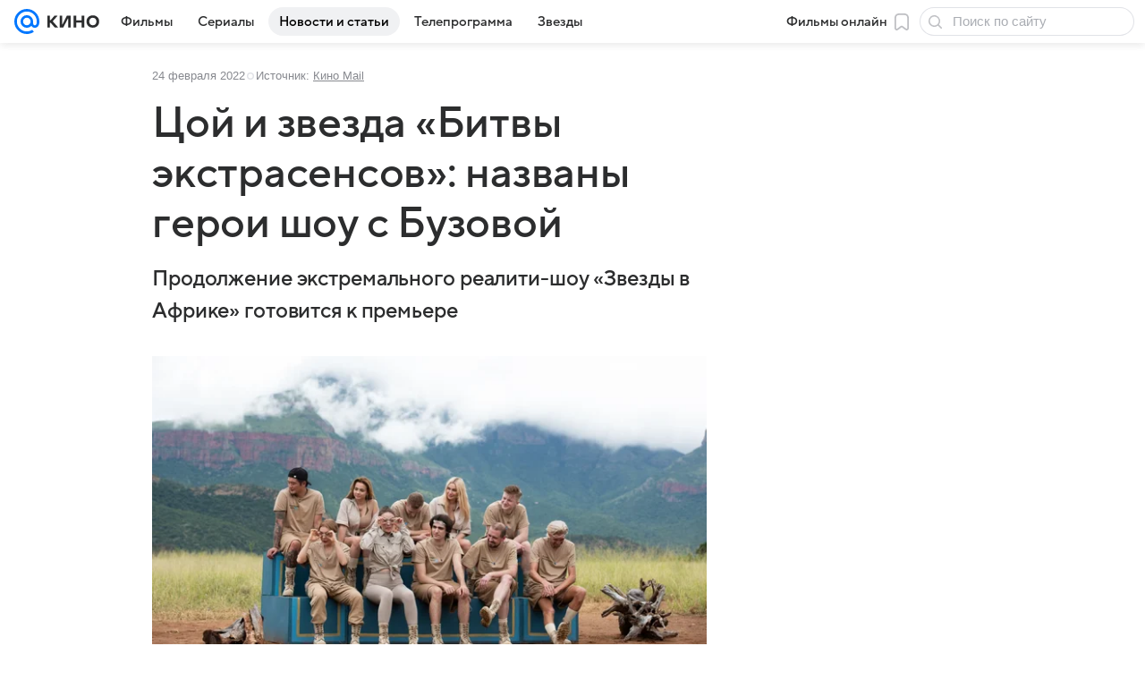

--- FILE ---
content_type: text/html; charset=utf-8
request_url: https://kino.mail.ru/news/55669-tsoi-i-zvezda-bitvi-ekstrasensov-nazvani-uchastniki-shou-s-buzovoi/?from=newsmore
body_size: 63258
content:
<!DOCTYPE html>
      <html lang="ru">
      <head>
        <meta charset="utf-8">
  <meta http-equiv="x-ua-compatible" content="ie=edge,chrome=1">
  <meta name="viewport" content="width=device-width, initial-scale=1">
  <title>Цой и звезда «Битвы экстрасенсов»: названы герои шоу с Бузовой</title>
    <meta property="og:title" content="Цой и звезда «Битвы экстрасенсов»: названы герои шоу с Бузовой">
<meta property="og:image" content="https://resizer.mail.ru/p/9ba1953f-c0a4-5a6d-b2ad-dc1de2ffe6e1/AQAC5XjF-6IS6-ENO8c8RMnljOZ1vbks8_c7d0Z54bHMT_8tLQhG6qjyU28cbEMKka1YJKZyX8FSo9DN6ZUHmT0cvzE.jpg">
<meta property="og:image:height" content="630">
<meta property="og:image:width" content="1200">
<meta property="og:url" content="https://kino.mail.ru/news/55669-tsoi-i-zvezda-bitvi-ekstrasensov-nazvani-uchastniki-shou-s-buzovoi/">
<meta property="og:site_name" content="Кино Mail">
<meta property="twitter:title" content="Цой и звезда «Битвы экстрасенсов»: названы герои шоу с Бузовой">
<meta property="twitter:image:src" content="https://resizer.mail.ru/p/9ba1953f-c0a4-5a6d-b2ad-dc1de2ffe6e1/AQAC5XjF-6IS6-ENO8c8RMnljOZ1vbks8_c7d0Z54bHMT_8tLQhG6qjyU28cbEMKka1YJKZyX8FSo9DN6ZUHmT0cvzE.jpg">
<meta property="twitter:domain" content="kino.mail.ru">
<meta property="twitter:site" content="@kino_mail_ru">
<meta property="twitter:card" content="summary_large_image">
<meta property="og:description" content="Продолжение экстремального реалити-шоу «Звезды в Африке» готовится к премьере">
<meta property="twitter:description" content="Продолжение экстремального реалити-шоу «Звезды в Африке» готовится к премьере">
<meta name="description" content="Продолжение экстремального реалити-шоу «Звезды в Африке» готовится к премьере">
<meta property="article:published_time" content="2022-02-24T11:10:00+03:00">
<meta name="robots" content="max-snippet:-1, max-image-preview:large, max-video-preview:-1">
<meta name="author" content="Редакция Кино Mail">
<meta property="marker:author" content="Роман А 164">
<meta property="marker:source" content="Кино Mail">
<meta property="marker:trackerinfo_prefix" content="a-55669-2-592">
    <link rel="canonical" href="https://kino.mail.ru/news/55669-tsoi-i-zvezda-bitvi-ekstrasensov-nazvani-uchastniki-shou-s-buzovoi/">
<link rel="image_src" href="https://resizer.mail.ru/p/9ba1953f-c0a4-5a6d-b2ad-dc1de2ffe6e1/AQAC5XjF-6IS6-ENO8c8RMnljOZ1vbks8_c7d0Z54bHMT_8tLQhG6qjyU28cbEMKka1YJKZyX8FSo9DN6ZUHmT0cvzE.jpg">
    
    
    <meta name="csrf-token" content="0"/>
    <script type="application/ld+json">[{"@context":"https://schema.org","@type":"BreadcrumbList","itemListElement":[{"@type":"ListItem","name":"Новости Кино","item":"https://kino.mail.ru/news/","position":1}]},{"@context":"https://schema.org","@type":"Article","inLanguage":"ru","mainEntityOfPage":{"@type":"WebPage","@id":"https://kino.mail.ru/news/55669-tsoi-i-zvezda-bitvi-ekstrasensov-nazvani-uchastniki-shou-s-buzovoi/"},"url":"https://kino.mail.ru/news/55669-tsoi-i-zvezda-bitvi-ekstrasensov-nazvani-uchastniki-shou-s-buzovoi/","name":"Цой и звезда «Битвы экстрасенсов»: названы герои шоу с Бузовой","headline":"Цой и звезда «Битвы экстрасенсов»: названы герои шоу с Бузовой","dateCreated":"2022-02-24T11:10:00+03:00","datePublished":"2022-02-24T11:10:00+03:00","dateModified":"2022-02-24T11:10:00+03:00","publisher":{"@type":"Organization","name":"«Кино Mail»","legalName":"ООО ВК","telephone":"+74957256357","url":"https://kino.mail.ru/","aggregateRating":{"@type":"AggregateRating","worstRating":1,"bestRating":5,"ratingValue":4.85,"ratingCount":15486},"address":{"@type":"PostalAddress","streetAddress":"Ленинградский проспект 39, стр. 79","postalCode":"125167","addressLocality":"Москва","addressRegion":"Москва","addressCountry":{"@type":"Country","name":"Россия"}},"logo":{"@type":"ImageObject","url":"https://kino.mail.ru/img/logo/kino/android-chrome-1024x1024.png","width":1024,"height":1024},"image":{"@type":"ImageObject","url":"https://kino.mail.ru/img/logo/kino/android-chrome-1024x1024.png","width":1024,"height":1024}},"license":"https://help.mail.ru/legal/terms/movie/policy/","description":"Продолжение экстремального реалити-шоу «Звезды в Африке» готовится к премьере","image":[{"@type":"ImageObject","url":"https://resizer.mail.ru/p/9ba1953f-c0a4-5a6d-b2ad-dc1de2ffe6e1/AQAC5XjF-6IS6-ENO8c8RMnljOZ1vbks8_c7d0Z54bHMT_8tLQhG6qjyU28cbEMKka1YJKZyX8FSo9DN6ZUHmT0cvzE.jpg","width":1200,"height":630,"description":"Участники шоу «Звезды в Африке»","representativeOfPage":true}],"thumbnailUrl":{"url":"https://resizer.mail.ru/p/9ba1953f-c0a4-5a6d-b2ad-dc1de2ffe6e1/AQAC5XjF-6IS6-ENO8c8RMnljOZ1vbks8_c7d0Z54bHMT_8tLQhG6qjyU28cbEMKka1YJKZyX8FSo9DN6ZUHmT0cvzE.jpg","width":1200,"height":630,"description":"Участники шоу «Звезды в Африке»"},"articleSection":"https://kino.mail.ru/news/","author":{"name":"Кино Mail","@type":"Organization"},"creator":{"name":"Кино Mail","@type":"Organization"},"editor":{"name":"Кино Mail","@type":"Organization"}}]</script>
  
        <meta name="robots" content="max-snippet:-1, max-image-preview:large, max-video-preview:-1"/>
        <script src="https://vk.com/js/api/videoplayer.js"></script>
        <link rel="shortcut icon" type="image/x-icon" href="/img/logo/kino/favicon.ico"/><link rel="icon" type="image/svg" href="/img/logo/kino/favicon.svg"/><link rel="apple-touch-icon" href="/img/logo/kino/apple-touch-icon.png" sizes="180x180"/><link rel="icon" type="image/png" href="/img/logo/kino/favicon-16x16.png" sizes="16x16"/><link rel="icon" type="image/png" href="/img/logo/kino/favicon-32x32.png" sizes="32x32"/><link rel="icon" type="image/png" href="/img/logo/kino/favicon-120x120.png" sizes="120x120"/><link rel="manifest" href="/manifest.json"/><meta name="msapplication-config" content="/browserconfig.xml"/><meta name="msapplication-TileColor" content="#0077FF"/><meta name="theme-color" content="#0077FF"/>
        
          <!-- start: /rb/620533?is_commercial=0&brandsafety=0&media_stat_category=9,12,316,10801&sitezone=5&entity_id=55669&entity_type=article&entity_content_subtype=inner_news&project_uuid=44543638-518e-cf38-8384-cd0310c20ae4&version=desktop&_SITEID=30 -->
          <meta http-equiv="Content-Security-Policy" content="default-src 'self' tel: blob: data: 'unsafe-inline' 'unsafe-eval' mail.ru *.mail.ru *.devmail.ru *.imgsmail.ru *.2gis.com *.2gis.ru s0.2mdn.net *.adlooxtracking.com *.adlooxtracking.ru *.adriver.ru *.ampproject.net *.ampproject.org *.apester.com *.cloudfront.net www.dailymail.co.uk coub.com *.coub.com *.doubleclick.net *.doubleverify.com *.gemius.pl giphy.com *.google.com *.googleapis.com *.googlesyndication.com themes.googleusercontent.com *.gstatic.com video.khl.ru *.moatads.com *.mradx.net ok.ru *.ok.ru *.playbuzz.com *.qmerce.com rutube.ru *.rutube.ru *.serving-sys.com *.serving-sys.ru soundcloud.com *.soundcloud.com *.streamrail.com *.twimg.com twitter.com *.twitter.com player.vimeo.com vine.co vk.com *.vk.com vk.ru *.vk.ru *.weborama.fr *.weborama-tech.ru *.yandex.ru amc.yandex.ru yandex.ru *.yandex.net *.yandex.net *.strm.yandex.net yandex.st yandexadexchange.net *.yandexadexchange.net yastatic.net *.youtube.com *.adsafeprotected.com *.newstube.ru *.bbc.com *.viqeo.tv facecast.net *.facecast.net *.nativeroll.tv *.seedr.com *.ex.co b.delivery.consentmanager.net cdn.consentmanager.net consentmanager.mgr.consensu.org *.consentmanager.mgr.consensu.org *.criteo.com *.criteo.net *.tiktok.com *.tiktokcdn.com promotools.cc telegram.org t.me *.pinterest.com videolink.mycdn.me videolink.okcdn.ru *.okcdn.ru *.mycdn.me *.vkuser.net vkvideo.ru *.vkvideo.ru *.targetads.io id.vk.com id.vk.ru *.cs7777.vk.com *.cdn-vk.ru *.1tv.ru *.mediavitrina.ru uma.media *.ntv.ru tvzvezda.ru rosshow.ru *.tvmchannel.ru *.ivi.ru *.vgtrk.com embed.megogo.net afs.iframe.tvzavr.ru kinohod.ru *.kinohod.ru *.rambler.ru *.openstreetmap.fr *.giphy.com *.pladform.ru *.tvigle.ru showjet.ru player.vgtrk.com vstat.rtr-vesti.ru poll2.mail.ru kassa.rambler.ru wapi.kassa.rambler.ru sync.1dmp.io *.afisha.ru;script-src 'self' 'unsafe-inline' 'unsafe-eval' js-inject *.mail.ru *.devmail.ru *.imgsmail.ru *.api.2gis.ru s0.2mdn.net *.adlooxtracking.com *.adlooxtracking.ru *.algovid.com s3.amazonaws.com cdn.ampproject.org *.apester.com *.bing.com static.bbc.co.uk news.files.bbci.co.uk coub.com *.coub.com *.criteo.com *.criteo.net *.doubleclick.net *.doubleverify.com *.dvtps.com *.flickr.com translate.google.com *.google.com *.googleadservices.com *.googleapis.com *.googlesyndication.com *.googletagmanager.com *.googletagservices.com *.google-analytics.com *.google.ru mediatoday.ru *.moatads.com *.mradx.net *.mxpnl.com *.odnoklassniki.ru ok.ru *.ok.ru *.playbuzz.com *.qmerce.com sb.scorecardresearch.com *.twimg.com *.twitter.com platform.vine.co vk.com *.vk.com vk.ru *.vk.ru *.webvisor.com *.mtproxy.yandex.net amc.yandex.ru *.yandex.net *.strm.yandex.net *.yandex.ru yandex.ru yandex.st yastatic.net *.pinterest.com *.adsafeprotected.com *.serving-sys.com *.serving-sys.ru *.viqeo.tv *.videonow.ru *.nativeroll.tv *.seedr.com b.delivery.consentmanager.net cdn.consentmanager.net *.consentmanager.mgr.consensu.org consentmanager.mgr.consensu.org *.tns-counter.ru *.youtube.com *.ytimg.com *.ex.co *.weborama.fr *.weborama-tech.ru *.tiktok.com *.tiktokcdn.com promotools.cc *.ibytedtos.com telegram.org videolink.mycdn.me videolink.okcdn.ru *.okcdn.ru *.mycdn.me *.vkuser.net mc.yandex.com *.betweendigital.com *.buzzoola.com *.rambler.ru cloud.tvigle.ru kassa.rambler.ru *.afisha.ru;connect-src 'self' wss://*.mail.ru wss://*.devmail.ru wss://*.viqeo.tv *.mail.ru *.devmail.ru *.imgsmail.ru *.api.2gis.ru s0.2mdn.net *.adlooxtracking.com *.adlooxtracking.ru *.algovid.com *.ampproject.net cdn.ampproject.org *.apester.com *.doubleclick.net *.flickr.com *.googleapis.com *.google-analytics.com *.googlesyndication.com *.googletagmanager.com *.gstatic.com *.mixpanel.com *.mradx.net *.playbuzz.com *.qmerce.com geo.query.yahoo.com twitter.com *.twitter.com *.yadro.ru amc.yandex.ru yandex.ru *.yandex.ru *.strm.yandex.net yandex.st yastatic.net *.yandex.net collector.mediator.media *.serving-sys.com *.serving-sys.ru *.doubleverify.com *.viqeo.tv *.videonow.ru *.vidiom.net *.nativeroll.tv *.seedr.com b.delivery.consentmanager.net cdn.consentmanager.net *.consentmanager.mgr.consensu.org consentmanager.mgr.consensu.org *.criteo.com *.criteo.net *.ex.co *.ibytedtos.com *.smailru.net *.adfox.ru *.weborama.fr *.weborama-tech.ru ok.ru vk.com *.vk.com  vk.ru *.vk.ru *.vk.team videolink.mycdn.me videolink.okcdn.ru *.okcdn.ru *.mycdn.me *.vkuser.net *.google.com mc.yandex.com *.adriver.ru *.googleusercontent.com *.rambler.ru *.tvigle.ru *.afisha.ru;img-src 'self' * data: blob: mmr: *.criteo.com *.criteo.net ;worker-src blob: 'self' *.mail.ru *.devmail.ru ;" /><meta name="referrer" content="unsafe-url" /><link rel="preconnect" href="https://mcdn.imgsmail.ru/" crossorigin="" /><link rel="preconnect" href="https://mcdn.imgsmail.ru/" /><link rel="dns-prefetch" href="https://mcdn.imgsmail.ru/" /><link rel="preconnect" href="https://ad.mail.ru" crossorigin="use-credentials" /><link rel="dns-prefetch" href="https://ad.mail.ru" /><link rel="preconnect" href="https://resizer.mail.ru" /><link rel="dns-prefetch" href="https://resizer.mail.ru" /><link rel="preconnect" href="https://rs.mail.ru" /><link rel="dns-prefetch" href="https://rs.mail.ru" /><link rel="preconnect" href="https://r.mradx.net" /><link rel="dns-prefetch" href="https://r.mradx.net" /><link rel="preconnect" href="https://mc.yandex.ru" /><link rel="dns-prefetch" href="https://mc.yandex.ru" /><link rel="preconnect" href="https://yastatic.net" /><link rel="dns-prefetch" href="https://yastatic.net" /><link rel="preconnect" href="https://avatars.mds.yandex.net" /><link rel="dns-prefetch" href="https://avatars.mds.yandex.net" /><link rel="preconnect" href="https://ads.adfox.ru" /><link rel="dns-prefetch" href="https://ads.adfox.ru" /><link rel="dns-prefetch" href="https://limg.imgsmail.ru" /><link rel="dns-prefetch" href="https://top-fwz1.mail.ru/" /><link rel="dns-prefetch" href="https://www.tns-counter.ru/" /><link rel="dns-prefetch" href="https://counter.yadro.ru" />
          <!-- end: /rb/620533?is_commercial=0&brandsafety=0&media_stat_category=9,12,316,10801&sitezone=5&entity_id=55669&entity_type=article&entity_content_subtype=inner_news&project_uuid=44543638-518e-cf38-8384-cd0310c20ae4&version=desktop&_SITEID=30 -->
        
        
          <!-- start: /rb/1084681?is_commercial=0&brandsafety=0&media_stat_category=9,12,316,10801&sitezone=5&entity_id=55669&entity_type=article&entity_content_subtype=inner_news&project_uuid=44543638-518e-cf38-8384-cd0310c20ae4&version=desktop&_SITEID=30 -->
          <script id="__xray__">var xrayCore=function(){'use strict';function a(a){for(n.push(a);n.length>o.maxSize;)n.shift()}function b(a){return b="function"==typeof Symbol&&"symbol"==typeof Symbol.iterator?function(a){return typeof a}:function(a){return a&&"function"==typeof Symbol&&a.constructor===Symbol&&a!==Symbol.prototype?"symbol":typeof a},b(a)}function c(a){return a&&"object"===b(a)&&!d(a)}function d(a){return"[object Array]"===Object.prototype.toString.call(a)}function e(a){for(var b in a)if(Object.prototype.hasOwnProperty.call(a,b))return!1;return!0}function f(){for(var a,b={},d=0;d<arguments.length;++d)for(var e in a=arguments[d],a)b[e]=b[e]&&c(b[e])&&c(a[e])?f(b[e],a[e]):a[e];return b}function g(a){var b=encodeURIComponent(JSON.stringify(a));return{size:b.length,raw:b}}function h(){this._batchesByUrls={},this._timeoutId=null,this._config={maxBatchSize:6e4,maxChunkSize:4e3,timeout:1000,idle:!1},window&&"function"==typeof window.addEventListener&&window.addEventListener("beforeunload",this.process.bind(this,!0))}function i(a){return"s".concat(a,"s").replace(/s+/g,"s").replace(/^s$/g,"")}function j(a){for(var b in a)("undefined"==typeof a[b]||null===a[b])&&delete a[b];return a}function k(a,b){for(var c=-1,d=0;d<a.length;d++)if(b===a[d]){c=d;break}return c}function l(){this._config={xrayRadarUrl:"https://xray.mail.ru",pgid:(Date.now()+Math.random()).toString(36),radarPrefix:"",r:"undefined"!=typeof document&&document.referrer||"",defaultParams:{p:"mail",t_feature:"",v:1,skipdwh:!1}}}function m(a,b){for(var c=a.split("&"),d=c[0],e={},f=1;f<c.length;++f){var g=c[f].split("="),h=decodeURIComponent(g[0]),j=decodeURIComponent(g[1]);try{j=JSON.parse(j)}catch(a){}e[h]=j}b=b||{},b.immediately?z.sendImmediately(d,e,b.ga):z.send(d,e,b.ga)}var n=[],o={maxSize:500,getLog:function(){return Array.prototype.slice.call(n,0)},clear:function(){n=[]}},p={log:function(){try{(console.debug||console.log).apply(console,arguments)}catch(a){}},error:function(){try{console.error.apply(console,arguments)}catch(a){}},warn:function(){try{console.warn.apply(console,arguments)}catch(a){}}},q=["p","email","split","utm","r","pgid","o_ss","o_v"],r=!1;h.prototype.setConfig=function(a){var b=Math.max;if(!r)return a.timeout=b(1e3,a.timeout||0),this._config=f(this._config,a),void(r=!0);var c=[];for(var d in a){if(d in this._config){c.push(d);continue}this._config[d]=a[d]}c.length&&p.warn("Queue config field(s) "+c.join(", ")+" are already set and can't be modified")},h.prototype.getConfig=function(){return f(this._config,{})},h.prototype.push=function(b,c){a(c);var d=b+"/batch?"+h._buildQueryString(c);c=h._stringifyParams(c);var e=g(c);if(e.size+2>this._config.maxBatchSize)return void p.error("Radar #"+c.uid+" body is too long: "+e.raw);this._batchesByUrls[d]||(this._batchesByUrls[d]=[[]]);var f,j=this._batchesByUrls[d];for(f=0;f<j.length;++f){var k=j[f];if(g(k.concat([c])).size<=this._config.maxBatchSize){k.push(c);break}}f===j.length&&j.push([c]),this._timeoutId||"function"!=typeof setTimeout||(this._timeoutId=setTimeout(this.process.bind(this),this._config.timeout))},h.prototype.process=function(a){for(var b in clearTimeout(this._timeoutId),this._timeoutId=null,this._batchesByUrls){for(var c=this._batchesByUrls[b],d=0;d<c.length;++d)this._send(b,c[d],a);delete this._batchesByUrls[b]}},h.prototype.isIdle=function(){return this._config.idle},h._buildQueryString=function(a){for(var b=[],c=0;c<q.length;++c){var d=q[c],e="string"==typeof a[d]?a[d]:JSON.stringify(a[d]);(delete a[d],"undefined"!=typeof e&&e.length)&&b.push(encodeURIComponent(d)+"="+encodeURIComponent(e))}var f=[];for(var g in a.baseQuery)f.push(g);f=f.sort();for(var h,j=0;j<f.length;++j)h=f[j],b.push(encodeURIComponent(h)+"="+encodeURIComponent(a.baseQuery[h]));return delete a.baseQuery,b.join("&")},h.prototype._send=function(a,b,c){var d={url:a,data:"batch="+encodeURIComponent(JSON.stringify(b)),type:"POST",async:!0};if(!this._config.idle){if("undefined"==typeof XMLHttpRequest&&!navigator.sendBeacon)return void fetch(a,{method:d.type,body:d.data})["catch"](function(a){p.error("XRay send failed:",a)});if(c&&window.navigator.sendBeacon)return void window.navigator.sendBeacon(d.url,d.data);try{var e=new XMLHttpRequest,f="function"==typeof this._config.beforeSend&&!this._config.beforeSend(e,d);if(f)return void e.abort();e.open(d.type,d.url,d.async),e.withCredentials=!this._config.withoutCredentials,e.send(d.data)}catch(a){p.error("xray.send failed:",a)}}},h._stringifyParams=function(a){var b={};for(var c in a){if("i"==c){b.i=h._stringifyI(a.i);continue}b[c]="string"==typeof a[c]?a[c]:JSON.stringify(a[c])}return b},h._stringifyI=function(a){var b=[];for(var c in a){var d=a[c];b.push(c+":"+d)}return b.join(",")};var s=0,t=["radarPrefix","split","r","pgid","utm","o_ss","o_v"],u=!1,v=new h,w={rlog_dot_error:"xray_rlog_dot_error",rlog_msg_abs:"xray_rlog_msg_abs",too_long:"xray_too_long",not_configured:"xray_not_configured"},x=32,y=64;l.prototype.logger=o,l.prototype.setConfig=function(a,b){a=a||{},u&&this._deleteProtectedParams(a),this.unsafeSetConfig(a,b)},l.prototype.unsafeSetConfig=function(a,b){a=a||{},u=!0,a.split&&(a.split=i(a.split)),a.defaultParams&&a.defaultParams.i&&(a.defaultParams.i=this._formatIntervals(a.defaultParams.i),delete this._config.defaultParams.i),this._config=b?a:f(this._config,a),a.gaTrackingId&&this._initGA(a.gaTrackingId)},l.prototype._deleteProtectedParams=function(a){for(var b=0;b<t.length;++b)delete a[t[b]];return a},l.prototype.addSplit=function(a){this._config.split=i("".concat(this._config.split||"","s").concat(a))},l.prototype.getConfig=function(){return f(this._config,{})},l.prototype.getTotalSended=function(){return s},l.prototype.setQueueConfig=h.prototype.setConfig.bind(v),l.prototype.getQueueConfig=h.prototype.getConfig.bind(v),l.prototype.getInstanceCopy=function(){var a=new l;return u=!1,a.setConfig(this._config,!0),a},l.prototype.send=function(a,b,c){this._send(a,b,c,!0)},l.prototype._send=function(a,b,c,e){if(e&&!u&&a!==w.not_configured){var g=b||{};g.t=a,this._logOwnError(g,w.not_configured),p.warn("Your xray instance is not configured")}if(b=f(b||{},{}),this._config.middlewares)for(var h=0;h<this._config.middlewares.length;h++){var j=this._config.middlewares[h],k=j(a,b,c);a=k.t,b=k.params,c=k.ga}a=d(a)?a.join("_"):a,b.i&&(b.i=this._formatIntervals(b.i)),b=f(this._config.defaultParams,this._config.expid?{dwh:{expid:this._config.expid}}:{},b,{t:a,split:this._config.split,r:this._config.r,pgid:this._config.pgid,utm:this._config.utm,o_ss:this._config.o_ss,o_v:this._config.o_v,baseQuery:this._config.baseQuery,uid:s++}),b.skipdwh&&b.dwh&&delete b.dwh;for(var l=[b.t_feature,this._config.radarPrefix],m=0;m<l.length;++m)l[m]&&(b.t=l[m]+"_"+b.t);delete b.t_feature;try{b=this._validateParams(b,e)}catch(a){return p.log("xray",b.uid,b),void p.error(a.message)}if(this._config.verbose&&p.log("xray",b.uid,b.t,b,c?"GA: "+!!c:void 0),v.push(this._config.xrayRadarUrl,b),!0===c&&!this._config.gaTrackingId)return void p.error("Radar #"+b.uid+": no GA tracking id specified");var n="string"==typeof c?c:this._config.gaTrackingId;if(!!c&&n&&!v.isIdle()){if(b.i){for(var o in b.i)this._sendGA(a+"_"+o,b.i[o],n);return}this._sendGA(a,b.v,n)}},l.prototype.sendImmediately=function(a,b,c){this.send(a,b,c),v.process()},l.prototype.addMiddleware=function(a){this._config.middlewares||(this._config.middlewares=[]),-1===k(this._config.middlewares,a)&&this._config.middlewares.push(a)},l.prototype.removeMiddleware=function(a){if(this._config.middlewares){var b=k(this._config.middlewares,a);-1<b&&this._config.middlewares.splice(b,1)}},l.prototype._sendGA=function(a,b,c){"function"!=typeof gtag&&this._initGA(c);var d=a.split(/_/g),e=d[1]||d[0],f=d[1]?d[0]:"",g=d.slice(2).join("_"),h={value:b,send_to:c};f&&(h.event_category=f),g&&(h.event_label=g),gtag("event",e,h)},l.prototype._initGA=function(a){if(!window.gtag){var b=document.createElement("script");b.src="https://www.googletagmanager.com/gtag/js?id="+a,b.type="text/javascript",document.getElementsByTagName("head")[0].appendChild(b),window.dataLayer=window.dataLayer||[],window.gtag=function(){window.dataLayer.push(arguments)},gtag("js",new Date)}gtag("config",a,{send_page_view:!1})},l.prototype._logOwnError=function(a,b,c){var d="xray_err",e=a.p;if(e){if(e.length+8+1>x){e=e.slice(0,x-8-1)}d="".concat(e,"_").concat("xray_err")}var f=a.t;f.length>y&&(f=f.slice(0,y)),this._send(b,{skipdwh:!0,rlog:d,rlog_message:{t:f,err:b,value:c}},!1,!1)},l.prototype._validateParams=function(a,b){a=j(a),a.rlog&&-1!==a.rlog.indexOf(".")&&(b&&this._logOwnError(a,w.rlog_dot_error,a.rlog),p.error("Radar #".concat(a.uid,": rlog can not contain file extension")),delete a.rlog,delete a.rlog_message),a.rlog&&a.rlog_message||(a.rlog_message&&(b&&this._logOwnError(a,w.rlog_msg_abs),p.error("Radar #".concat(a.uid,": rlog_message would not be sent without rlog"))),delete a.rlog,delete a.rlog_message),e(a.dwh)&&delete a.dwh;var c={32:[a.p,a.rlog],64:[a.p+"_"+a.t]};for(var d in a.i)c[32].push(d),c[64].push(a.p+"_"+a.t+"_"+d);for(var f in c)for(var g=c[f],h=0;h<g.length;++h)if(g[h]&&g[h].length>f)throw b&&this._logOwnError(a,w.too_long,g[h].slice(0,f)),new Error("Radar #".concat(a.uid,": value is too long: ").concat(c[f][h])+" (len: ".concat(g[h].length,", limit: ").concat(f,")"));return a},l.prototype._formatIntervals=function(a){if(c(a))return a;var b={};if(d(a)){for(var e,f=0;f<a.length;++f)e=a[f].split(":"),b[e[0]]=+e[1]||this._config.defaultParams.v;return b}if("string"==typeof a){var g=a.split(",");return this._formatIntervals(g)}};var z=new l;return m.setConfig=function(a){z.setConfig(j({verbose:a.verbose,pgid:a.pgid,split:a.split,xrayRadarUrl:a.xrayRadarUrl||a.XRAY_RADAR_URL,radarPrefix:a.radarPrefix||a.RadarPrefix,utm:a.utm,o_ss:a.o_ss,o_v:a.o_v,baseQuery:a.baseQuery,gaTrackingId:a.gaTrackingId||a.GA_TRACKING_ID,defaultParams:a.defaultParams||j({p:a.project,email:a.ActiveEmail})})),z.setQueueConfig(j({maxBatchSize:a.MAX_BATCH_SIZE,maxChunkSize:a.MAX_CHUNK_SIZE,beforeSend:a.beforeSend,timeout:a.timeout,idle:a.idle,withoutCredentials:a.withoutCredentials}))},m.getConfig=l.prototype.getConfig.bind(z),m.addSplit=l.prototype.addSplit.bind(z),m.unsafeSetConfig=l.prototype.unsafeSetConfig.bind(z),m.setQueueConfig=l.prototype.setQueueConfig.bind(z),m.getQueueConfig=l.prototype.getQueueConfig.bind(z),m.getTotalSended=l.prototype.getTotalSended.bind(z),m.send=l.prototype.send.bind(z),m.sendImmediately=l.prototype.sendImmediately.bind(z),m.getInstanceCopy=l.prototype.getInstanceCopy.bind(z),m.addMiddleware=l.prototype.addMiddleware.bind(z),m.removeMiddleware=l.prototype.removeMiddleware.bind(z),"undefined"!=typeof window&&"function"==typeof window.define&&window.define.amd&&window.define("@mail/xray",function(){return m}),m}();</script><script id="__xray-init__">xrayCore.setConfig({defaultParams: {p: 'kino-mail-ru-web',},verbose: true});xrayCore.send('pk-xray-ready');</script>
          <!-- end: /rb/1084681?is_commercial=0&brandsafety=0&media_stat_category=9,12,316,10801&sitezone=5&entity_id=55669&entity_type=article&entity_content_subtype=inner_news&project_uuid=44543638-518e-cf38-8384-cd0310c20ae4&version=desktop&_SITEID=30 -->
        
        
          <!-- start: /rb/1108607?vk-tokens=1&is_commercial=0&brandsafety=0&media_stat_category=9,12,316,10801&sitezone=5&entity_id=55669&entity_type=article&entity_content_subtype=inner_news&project_uuid=44543638-518e-cf38-8384-cd0310c20ae4&version=desktop&_SITEID=30 -->
          <link rel="preload" href="https://mcdn.imgsmail.ru/js/promisified-dom-events/3.0.0/promisifiedDomEvents.min.js" as="script"/><link rel="preload" href="https://imgs2.imgsmail.ru/static/fonts/Inter/WOFF2/InterRegular.woff2" as="font" type="font/woff2" crossorigin=""/><link rel="preload" href="https://imgs2.imgsmail.ru/static/fonts/Inter/WOFF2/InterMedium.woff2" as="font" type="font/woff2" crossorigin=""/><link rel="preload" href="https://imgs2.imgsmail.ru/static/fonts/Inter/WOFF2/InterBold.woff2" as="font" type="font/woff2" crossorigin=""/><link rel="preload" href="https://imgs2.imgsmail.ru/static/fonts/MailSans/WOFF2/MailSansVariative.woff2" as="font" type="font/woff2" crossorigin=""/><link rel="stylesheet preload" href="https://mcdn.imgsmail.ru/fonts/vk-tokens/1.0.2/fonts.css" as="style"/><link rel="preload" href="https://imgs2.imgsmail.ru/static/fonts/v1.100/VKSansDisplay/WOFF2/VKSansDisplayLight.woff2" as="font" type="font/woff2" crossorigin=""/><link rel="preload" href="https://imgs2.imgsmail.ru/static/fonts/v1.100/VKSansDisplay/WOFF2/VKSansDisplayRegular.woff2" as="font" type="font/woff2" crossorigin=""/><link rel="preload" href="https://imgs2.imgsmail.ru/static/fonts/v1.100/VKSansDisplay/WOFF2/VKSansDisplayMedium.woff2" as="font" type="font/woff2" crossorigin=""/><link rel="preload" href="https://imgs2.imgsmail.ru/static/fonts/v1.100/VKSansDisplay/WOFF2/VKSansDisplayDemiBold.woff2" as="font" type="font/woff2" crossorigin=""/><link rel="preload" href="https://imgs2.imgsmail.ru/static/fonts/v1.100/VKSansDisplay/WOFF2/VKSansDisplayBold.woff2" as="font" type="font/woff2" crossorigin=""/><link rel="stylesheet preload" href="https://mcdn.imgsmail.ru/fonts/vk-tokens/1.0.3/fonts.css" as="style"/><script src="https://mcdn.imgsmail.ru/js/promisified-dom-events/3.0.0/promisifiedDomEvents.min.js"></script><script src="https://ad.mail.ru/static/sync-loader.js" nonce crossorigin="anonymous" async></script><script src="https://ad.mail.ru/static/vk-adman.js?sdk=1" type="application/javascript" id="adman3-instance" async></script>
          <!-- end: /rb/1108607?vk-tokens=1&is_commercial=0&brandsafety=0&media_stat_category=9,12,316,10801&sitezone=5&entity_id=55669&entity_type=article&entity_content_subtype=inner_news&project_uuid=44543638-518e-cf38-8384-cd0310c20ae4&version=desktop&_SITEID=30 -->
        
        <link data-chunk="commonKino" rel="stylesheet" href="/dist/media.css?3afd3aa68a1a878b717c">
<link data-chunk="commonKino" rel="stylesheet" href="/dist/commonKino.css?ee55b2ee6a3464b72994">
<link data-chunk="0b34398788f88fde1a4176996fd184c9" rel="stylesheet" href="/dist/chunks/0b34398788f88fde1a4176996fd184c9.7797c5588818f4560335.css">
        <script defer data-chunk="commonKino" src="/dist/vendor-react.js?8a2b383005708b32afa6"></script>
<script defer data-chunk="commonKino" src="/dist/media.js?5f7d48f0a874687a6a72"></script>
<script defer data-chunk="commonKino" src="/dist/commonKino.js?ac160c447f361b03c5dc"></script>
<script defer data-chunk="0b34398788f88fde1a4176996fd184c9" src="/dist/chunks/0b34398788f88fde1a4176996fd184c9.7797c5588818f4560335.js"></script>
      </head>
      <body class="light-theme article-page">
        
          <!-- start: /rb/1084682?is_commercial=0&brandsafety=0&media_stat_category=9,12,316,10801&sitezone=5&entity_id=55669&entity_type=article&entity_content_subtype=inner_news&project_uuid=44543638-518e-cf38-8384-cd0310c20ae4&version=desktop&_SITEID=30 -->
          
<script id="__core-keeper__">
var coreKeeper=function(a){"use strict";var S="string",i="object",y="function";function z(a,b){return typeof a===b}function T(c,a){for(var b in a)Object.defineProperty(c,b,{enumerable:!1,value:a[b]})}var U,b=typeof globalThis===i&&globalThis|| typeof window===i&&window|| typeof global===i&&global||{},V=b.console,o=b.document||{},A=b.location||{},p=b.navigator||{},d=p.connection,j=b.performance,k=function(){},B=z(j&&j.now,y)?function(){return j.now()}:Date.now,C=b.setTimeout.bind(b),W=(b.requestAnimationFrame||C).bind(b),X=(b.addEventListener||k).bind(b),_=null,Y=void 0;function D(a){var e,f,b,g=0,h=(a=a||{}).now||B,i=a.warn,j=a.prefix||"",c=a.addons||[],k=[],l=function(a,b,d){for(e=c.length;e--;)c[e][a](b,d)},d=function(c,m,p,t,u,q,n,o,v){c=j+c,(m===b||o)&&(m=!o&&k[0]||_),p[c]&&i&&i("Timer '"+c+"' exists");var r=q==_,a=p[c]={id:++g,name:c,parent:m,unit:t||"ms",start:r?h():q,end:n!=_?n:_,meta:v};function s(a,b,c){(f=p[a=j+a])?z(f.stop,y)?f.stop(b,c):i&&i("Timer '"+a+"'.stop is not a func",{entry:f}):i&&i("Timer '"+a+"' not exists")}return T(a,{stop:function(b,d){if(b==_||b>=0||(d=b,b=Y),a.meta=a.meta||d,a.end=b==_?h():b,p[c]=_,u)for(e=k.length;e--;)k[e]===a&&k.splice(e,1);return l("end",a,r),a}}),m&&(m.end!==_&&n==_?i&&i("Timer '"+c+"' stopped"):(a.unit=m.unit,m.entries.push(a))),u&&(a.entries=[],T(a,{add:function(c,e,b,f,g){return d(c,a,p,f,0,e,b).stop(b,g)},time:function(e,b,c){return b>=0||(c=b,b=Y),d(e,a,p,c,Y,b)},group:function(f,b,c,e){return z(b,"boolean")&&(e=c,c=b,b=_),z(b,S)&&(e=b,b=_,c=0),z(c,S)&&(e=c),d(f,a,p,e,1,b,_,c)},timeEnd:s,groupEnd:s}),!o&&g>1&&k.unshift(a)),l("start",a,r),a};return(b=d(0,_,Object.create(null),"ms",1,0,0,1)).v="2.0.0-rc.28",b.addons=c,b}var e=function(b,c){var a;try{(a=new PerformanceObserver(function(a){a.getEntries().map(c)})).observe({type:b,buffered:!0})}catch(d){}return a},Z=function(a){a&&a.disconnect()},aa=function(a,b){try{a&&a.takeRecords().map(b)}catch(c){}},E="hidden",ab=!1,ac=!1,F=-1,f=function(b,a){ab||(ab=!0,X("pagehide",function(a){ac=!a.persisted}),X("beforeunload",k)),X("visibilitychange",function(a){o.visibilityState===E&&b(a.timeStamp,ac)},{capture:!0,once:!!a})};o&&(F=o.visibilityState===E?0:1/0,f(function(a){F=a},!0));var ad=function(){return F};function ae(c){var a,e,h=this.badge,b=c.unit,d=(c.end-c.start)/("KB"===b?1024:1),f=h+c.name+("none"!==b&&b?": %c"+(b&&"raw"!==b?d.toFixed(3)+b:d):"%c"),g="font-weight:bold;"+(a=d,"color:#"+((a="KB"===(e=b)?a/8:"fps"===e?70-a:a)<5?"ccc":a<10?"666":a<25?"333":a<50?"f90":a<100?"f60":"f00"));"entries"in c?((V.groupCollapsed||V.group)(f,g),c.entries.forEach(ae,this),V.groupEnd()):V.log(f,g)}var G,l,H=D({addons:/pk-print/.test(A)?[(G={badge:"\u{1F505}"},{start:k,end:function(a){a.parent||ae.call(G,a)}})]:[]}),m=function(a,b,c,d,e,f){W(function(){var i=H.group(a,b,e);for(var g in d)if(d.hasOwnProperty(g)){var h=d[g];i.add(g,h[0],h[1],h[2])}i.stop(c,f)})},g=p.deviceMemory,h=j.hardwareConcurrency,q=h<=4||g<=4,I=h>4||g>4?"high":q?"low":"unk",$=q||d&&(["slow-2g","2g","3g"].indexOf(d.effectiveType)> -1||d.saveData)?"low":"high",n=((l={})["type_"+I]=[0,1],l["exp_"+$]=[0,1],l);g&&(n.memory=[0,g]),h&&(n.hardware_concurrency=[0,h]),m("pk-device",0,1,n,"raw");var af=0,J=function(){try{var a=j.getEntriesByType("navigation")[0],k=a.fetchStart,l=a.domainLookupStart,e=a.domainLookupEnd,f=a.requestStart,g=a.responseStart,b=a.responseEnd,c=a.domComplete,h=a.domInteractive,i=a.domContentLoadedEventEnd,d=a.loadEventEnd;b&&0===af&&(af=1,m("pk-nav-net",k,b,{dns:[l,e],tcp:[e,f],request:[f,g],response:[g,b]})),c&&1===af&&(af=2,m("pk-nav-dom-ready",b,c,{interactive:[b,h],"content-loaded":[h,i],complete:[i,c]})),d&&2===af&&(af=3,m("pk-nav-dom-load",b,d,{ready:[b,c],load:[c,d]})),3!==af&&C(J,250)}catch(n){}};J();var ag,ah=function(a,b,c){return a<=b?"good":a<=c?"needs-improvement":"poor"},ai=0,aj=0,K=function(b){var c,d,e,f=b.startTime,a=b.processingStart-f;f<ad()&&(a&&m("pk-fid",0,a,((c={value:[0,a]})["score_"+ah(a,100,300)]=[0,a],c)),ai&&m("pk-tbt",0,ai,((d={value:[0,ai]})["score_"+ah(ai,300,600)]=[0,ai],d)),aj&&m("pk-tti",0,aj,((e={value:[0,aj]})["score_"+ah(aj,3800,7300)]=[0,ai],e)),Z(ag),Z(ak))},ak=e("first-input",K);f(function(){aa(ak,K)},!0);var al={},am=e("paint",function(b){var d,c=b.name,a=b.startTime;a<ad()&&(al[c]=[0,a],"first-contentful-paint"===c&&(al["score_"+ah(a,1e3,2500)]=[0,a],m("pk-paint",0,a,al),d=a,ag=e("longtask",function(a){var c=a.startTime,b=a.duration;c>d&&"self"===a.name&&b>0&&(ai+=b-50,aj=c+b)}),Z(am)))}),an=0,ao=!1,L=function(b){var a=b.startTime;a<ad()?an=a:aq()},ap=e("largest-contentful-paint",L),aq=function(){var a;!ao&&an&&m("pk-lcp",0,an,((a={value:[0,an]})["score_"+ah(an,2500,4e3)]=[0,an],a)),ao=!0,Z(ap)},r=function(){aa(ap,L),aq()};f(r,!0),function(a){try{U||(U=new Promise(function(a){["keydown","mousedown","scroll","mousewheel","touchstart","pointerdown"].map(function(b){X(b,a,{once:!0,passive:!0,capture:!0})})})),U.then(a)}catch(b){}}(r);var ar=0,M=function(a){a.hadRecentInput||(ar+=a.value)},as=e("layout-shift",M);f(function(c,b){var a;aa(as,M),b&&ar&&m("pk-cls",0,ar,((a={value:[0,ar]})["score_"+ah(ar,.1,.25)]=[0,ar],a))});var s=d,t=function(){var a;m("pk-conn",0,1,((a={downlink:[0,s.downlink],downlinkMax:[0,s.downlinkMax],rtt:[0,s.rtt]})["save_data_"+s.saveData]=[0,1],a["effective_type_"+(s.effectiveType||"unk")]=[0,1],a),"raw")};try{s?(t(),s.addEventListener("change",t)):m("pk-conn",0,1,{effective_type_unk:[0,1]},"raw")}catch(at){}var au=function(){return(au=Object.assign||function(d){for(var a,b=1,e=arguments.length;b<e;b++)for(var c in a=arguments[b])Object.prototype.hasOwnProperty.call(a,c)&&(d[c]=a[c]);return d}).apply(this,arguments)};function u(a){return a&&a.__esModule&&Object.prototype.hasOwnProperty.call(a,"default")?a.default:a}function v(b,a){return b(a={exports:{}},a.exports),a.exports}var w=v(function(c,b){var a;Object.defineProperty(b,"__esModule",{value:!0}),b.Tag=void 0,(a=b.Tag||(b.Tag={})).Core="core",a.Global="gl",a.Self="self",a.Async="async",a.Ignore="ign",a.Known="known",a.API="api",a.Shared="shr",a.Ext="ext",a.ThirdParty="3rd",a.RB="rb",a.Unknown="unk"});u(w),w.Tag;var c=v(function(b,a){Object.defineProperty(a,"__esModule",{value:!0}),a.coreLoggerHMR=a.coreLoggerDispatchKnownError=a.coreLoggerDispatchAPIError=a.coreLoggerDispatchIgnoredError=a.coreLoggerDispatchSelfError=a.coreLoggerDispatchReactError=a.coreLoggerDispatchError=a.getCoreLogger=a.Tag=void 0,Object.defineProperty(a,"Tag",{enumerable:!0,get:function(){return w.Tag}}),a.getCoreLogger=function(){return"undefined"!=typeof coreLogger?coreLogger:void 0},a.coreLoggerDispatchError=function(c,d,e){var b;null===(b=(0,a.getCoreLogger)())|| void 0===b||b.dispatchError(c,d,e)},a.coreLoggerDispatchReactError=function(c,d,e){var b;null===(b=(0,a.getCoreLogger)())|| void 0===b||b.dispatchReactError(c,d,e)},a.coreLoggerDispatchSelfError=function(b,c,d,e){(0,a.coreLoggerDispatchError)(c,d,{category:b,tag:w.Tag.Self,log:e})},a.coreLoggerDispatchIgnoredError=function(b,c,d,e){(0,a.coreLoggerDispatchError)(c,d,{category:b,tag:w.Tag.Ignore,log:e})},a.coreLoggerDispatchAPIError=function(b,c,d,e){(0,a.coreLoggerDispatchError)(c,d,{category:b,tag:w.Tag.API,log:e})},a.coreLoggerDispatchKnownError=function(b,c,d,e){(0,a.coreLoggerDispatchError)(c,d,{category:b,tag:w.Tag.Known,log:e})},a.coreLoggerHMR=function(g,f){var e=(0,a.getCoreLogger)();if(e){var b=e.errors.rules,c=e.errors.opts.errors,d=g.priority||[];b.set("clear"),c&&c.rules&&(b.set(c.rules),d.push.apply(d,[].concat(c.priority||Object.keys(c.rules)))),f&&(b.set(f.rules),d.push.apply(d,f.priority||[])),b.set(g.rules),b.priority(d);try{e.pkg.v="12.2.1",localStorage.setItem(process.env.LOGGER_LS_PRESET_VER_KEY,"12.2.1")}catch(h){}}}});u(c),c.coreLoggerHMR,c.coreLoggerDispatchKnownError,c.coreLoggerDispatchAPIError,c.coreLoggerDispatchIgnoredError,c.coreLoggerDispatchSelfError,c.coreLoggerDispatchReactError;var av=c.coreLoggerDispatchError;c.getCoreLogger;var N=c.Tag,O={name:"@mail-core/dashboard",v:"12.2.1"},aw=/^(\d+)\.(\d+)\.(\d+)/,x=function(a){return"request"in a&&a.data&&"status"in a.data&&"body"in a.data?a.data.status:null},ax={parseStatus:x},ay={tag:N.API,category:"5XX",silent:!0,log:!0},az=/^(https?:)?\/\/.*?\/+|\/*\?+.+|^\/|api\/+v1\/+/gi,aA=/[^%.a-z\d-]+/g,aB=/^api_v(\d)/g,aC=/\/*cgi-bin/g,aD=/golang/g,aE=/(^|\/)(\d+|(?:\d|[a-z]+\d)[\da-z]{2,})(?=\/|$)/g,aF=/(^|\/)([0-9-a-f]{2,}-[0-9-a-f-]+)(?=\/|$)/g,aG=/(_u?id){2,}|%[%a-z\d._]+/g,aH=/graphql/g;function aI(a){return a&&(!a.responseType||"text"===a.responseType)&&a.responseText||""}var aJ=[[/\/(ph|ag)\//,"portal"],[/\/hb\//,"hotbox"],[/\/pkgs\//,"pkgs"],[/\.imgsmail\.ru\//,"imgs"],[/\.filin\.mail\.ru\//,"filin"],[/\bmail\\.ru/,"mail"],[/\/\/top-/,"top"],[/analytics/,"analyt"],[new RegExp("\\/\\/"+location.host+"\\/"),"host"]];function aK(e){for(var b="",a=0,c=aJ;a<c.length;a++){var d=c[a];if(d[0].test(e)){b=d[1];break}}return b||"unk"}var aL,aM="@mail-core/dashboard:timespent_sections",aN={maxSessionPause:5,beforeSend:k,login:"",section:"__base__"},aO=0;function P(b){if(clearInterval(aL),b){var c,a=aW(),h=b.section,i=b.login;if(a){for(var d=0,g=a;d<g.length;d++){var e=g[d];if(e.section===h&&e.user_id===i){c=e;break}}if(c){var f=a.indexOf(c);a[f].last_duration_update_timestamp=a$(),a[f].duration_sec=a[f].duration_sec+1,aT(),aN=au(au({},aN),b);try{localStorage.setItem(aM,JSON.stringify(a))}catch(j){}return}}aP(b),function(b){var c=aY(b),a=aW();null==a||a.push(c);try{localStorage.setItem(aM,JSON.stringify(a))}catch(d){}}(a$())}else aP()}function aP(b){aN=au(au({},aN),b);var c,h,d,f,g,a=(c=aQ,d=!1,function(){for(var b=[],a=0;a<arguments.length;a++)b[a]=arguments[a];return d||(d=!0,h=c(b)),h});f=a,g=e("paint",function(a){var b=a.name;a.startTime<ad()&&"first-contentful-paint"===b&&(f(),Z(g))}),window.setTimeout(a,5e3)}function aQ(){"hidden"!==o.visibilityState&&aR(),X("visibilitychange",function(){"hidden"===o.visibilityState?clearInterval(aL):aR()})}function aR(){var a=a$();aO||(aO=a),aW()?aS(a):aS(a,!0),aT()}function aS(b,c){void 0===c&&(c=!1);var g=aW();if(g){var d,l,h,i,e,j,a=(d=g,l=b,i=(h=d.filter(function(a){return aU(a,l)})).filter(aZ),e=d.filter(function(a){return!aU(a,l)}),j=e.filter(aZ),{toSend:h,toReset:i,toLeave:e,toUpdate:j}),f=a.toLeave,m=a.toReset,n=a.toSend,k=a.toUpdate;n.forEach(aX),m.length&&f.push(aY(b)),k.length&&k.forEach(function(a){a.last_duration_update_timestamp=b,a.duration_sec=a.duration_sec+1});try{f.length?localStorage.setItem(aM,JSON.stringify(f)):localStorage.removeItem(aM)}catch(o){}}else if(c)try{localStorage.setItem(aM,JSON.stringify([aY(b)]))}catch(p){}}function aT(){aL=window.setInterval(function(){aS(a$())},1e3)}function aU(a,b){return b-a.last_duration_update_timestamp>a.max_session_pause}function aV(a){return a&&["user_id","section","last_duration_update_timestamp","duration_sec","open_timestamp","max_session_pause"].every(function(b){return a.hasOwnProperty(b)})}function aW(){var b;try{var a=JSON.parse(localStorage.getItem(aM)||"");(null==a?void 0:a.length)&&Array.isArray(a)&&a.every(aV)&&(b=a)}catch(c){}return b}function aX(b){var a=b.duration_sec;if(a){var c=au({domain:location.host,pause_allowed_sec:aN.maxSessionPause},b),d={dwh:c};aN.beforeSend(c),m("pk-timespent",0,a,{duration:[0,a]},"raw",d)}}function aY(a){return{duration_sec:0,last_duration_update_timestamp:a,open_timestamp:aO,section:aN.section,user_id:aN.login,max_session_pause:aN.maxSessionPause}}function aZ(a){var b=a.user_id,c=a.section;return b===aN.login&&c===aN.section}function a$(){return Math.floor(Date.now()/1e3)}var a_={latency:[30,60,120],route:[200,400,800],"route:cached":[100,300,600],page:[100,200,300],"page:frag":[30,60,120],"page:json":[20,30,60],"inline:code":[100,200,300],fetch:[500,1e3,2e3],"fetch:fast":[100,200,300],"app:load":[300,600,900],"app:init":[150,300,600],"app:render":[300,600,800],"app:ready":[1500,2500,3500],"js:bundle":[200,400,800],"js:bundle:m":[1e3,3e3,7e3],"js:bundle:l":[2e3,5e3,1e4],"css:bundle":[150,300,450],"css:bundle:l":[300,600,800],"srv:resp":[200,400,800],"biz:adv:await":[2e3,3e3,4e3]},a0=Object.create(null),a1=!1,a2=null,a3={"pk-app-ready":1,"pk-paint":1,"pk-lcp":1,"pk-cls":1,"pk-fid":1,"pk-tbt":1,"pk-tti":1};function a4(b){for(var a in a0)a2[!0===b?"sendImmediately":"send"](a,a0[a]);a0=Object.create(null),a1=!1}function a5(){if(a2)return a2;var b="undefined"==typeof window?{}:window,c=b.require,a=b.xrayCore;try{a=a&&a.send?a:c("@mail/xray")}catch(d){try{a=c("mrg-xray")}catch(e){}}return a}var a6=/-a_5\d\d$/;function Q(c,b,e,f){var d=f&&f.dwh,a=a0[b];a||(a={t:b,v:c,i:{}},d||a3[b]||a6.test(b)||(a.skipdwh=!0),d&&(a.dwh=d),a0[b]=a),e?a.i[e.slice(0,32)]=c:a.v=c,a1||(a1=!0,function a(){a2||(a2=a5()),a2?W(function(){return a4()}):C(a,100)}())}function R(a){a2=a||a2}var a7=["good","moderate","needs-imp"],a8=Date.now(),a9={},ba=!1,bb=0,bc=!1,bd=null,be=0,bf=function(){return o.visibilityState},bg=function(){return"visible"===bf()},bh=function(){var a;bg()&&bb++,m("pk-vis-state",0,bb,((a={})[bf()]=[0,1],a))},bi=function(a){return a<ad()?"":"idle_"};function bj(c){var b,d=c.type,a=B(),e=a>9e5?"max":a>6e5?"15m":a>3e5?"10m":a>6e4?"5m":a>3e4?"1m":a>15e3?"30s":a>1e4?"15s":a>5e3?"10s":"5s";m("pk-unload",0,a,((b={})[d]=[0,a],b["type_score_"+e]=[0,a],b))}function bk(a){return a<2e3?"fast":a<4e3?"moderate":a<15e3?"slow":a<3e4?"very-slow":"fail"}return a.api=function(b,e){void 0===e&&(e={});var o=e.error,f=e.duration||1,i=e.url,s=e.category,p=e.responseLength,l=0,d=e.status||"unk",h=e.apiStatus||d;if("object"==typeof b){var g="xhr"in b&&b.xhr||"request"in b&&b.request||"status"in b&&"readyState"in b&&b;if("duration"in b&&(f=b.duration||f),"status"in b&&(h=d=b.status),"ok"in b&&(l=4),g&&(d=g.status||d,l=g.readyState||l,p=function(a){var b,c;if(a){c=aI(a);try{b=c.length||+a.getResponseHeader("content-length")||0}catch(d){}}return b}(g),i=i||g.responseURL),"url"in b&&(i=i||b.url),h=ax.parseStatus(b)||h,e.log5XX&&(d>=500||h>=500)){var t="[HTTP] "+(g?g.status+" "+g.statusText:"No XHR"),q=new Error(d>=500?t:"[API] "+h+" ("+t+")");q.source=i,q.stack="";try{av(q,{sender:"api",url:i,status:d,apiStatus:h,headers:g&&["content-type","date","x-host","x-request-id","x-mru-json-status","x-mru-request-id"].reduce(function(a,b){return a[b]=g.getResponseHeader(b),a},{}),response:aI(g).slice(0,140)},ay)}catch(w){av(w,q,{category:"api",tag:N.Core})}}}else d=b,h=e.apiStatus||d;var u,r,m,a,c,n,v=H.group("pk-api",0,!0),j=v.add,k="x-"+(!1!==s?((r=(u=i)?u.toLowerCase().replace(az,"").replace(aC,"pl").replace(aF,"$1uid").replace(aE,"$1id").replace(aA,"_").replace(aB,"v$1").replace(aD,"go").replace(aH,"gql").replace(aG,"_id"):"unk").length>24&&(r=r.replace(/([^_]{3,})/g,function(b,a){return a.replace(/-/.test(a)?/-([a-z])[a-z]*/g:/([^/-])[aeiou]+/g,"$1").replace(/([^aeiou])(\1+)/,"$1")})),r.slice(0,24).replace(/[_-]+/g,"_")):s||"unk");j(k+"-hit",0,f),4!==l&&j(k+"-r_"+(0===(m=l)?"unset":1===m?"open":2===m?"headers":3===m?"loading":4===m?"done":"unk"),0,f),p&&j(k+"-l_"+(c="zero",null==(a=p)?c="unk":a>0&&a<=1024?c=1:a>1024&&a<=5120?c=5:a>5120&&a<=10240?c=10:a>10240&&a<=25600?c=25:a>25600&&a<=51200?c=50:a>51200&&a<=102400?c=100:a>102400&&a<=204800?c=200:a>204800&&a<=512e3?c=500:a>512e3&&(c="max"),0===c?"zero":c),0,p),j(k+"-h_"+d,0,f),d>=200&&d<300&&j(k+"-a_"+h,0,f),f>3e3&&j(k+"-s_"+((n=f)<=5e3?"5s":n<=1e4?"10s":n<=3e4?"30s":n<=3e5?Math.ceil(n/6e4)+"m":"max"),0,f),o&&j(k+"-e_"+(o instanceof Error&&o.name||o),0,f),v.stop(f)},a.appReady=function(b){if(!bc){bc=b||!0;var a=B(),c=H.group("pk-app-ready",0,!0),d=bi(a);c.add(b?"fail":"success",0,a),b?(av(b,null,{category:"app-err",tag:N.Self}),c.add("error_"+(b.requireType||b.name||"unk"),0,a)):(c.add(d+"total",0,a),c.add(d+"score_"+bk(a),0,a)),c.stop(a)}},a.axiosRpcLike=x,a.axiosSwaLike=function(a){return"request"in a&&a.data&&"code_number"in a.data?a.data.code_number:null},a.combine=function(){for(var b=[],a=0;a<arguments.length;a++)b[a]=arguments[a];return function(){for(var d=[],a=0;a<arguments.length;a++)d[a]=arguments[a];for(var c=0;c<b.length;c++){var e=b[c].apply(null,d);if(e)return e}return null}},a.init=function(c){try{(function(a){var b;if(!ba){ba=!0,null==(be=(a9=a).appReadyTimeout)&&(be=6e4),R(a.xrayCore),H.addons.push.apply(H.addons,[(void 0===j&&(j=Q),{start:k,end:function(a){var b=a.end-a.start,c=a.meta||{},f=a_[c.score]||c.score,e=a.name+(c.appendix?"-"+c.appendix:"")+(c.postfix||"");if(null===a.parent&&/^(pk|ut)-/.test(e)&&b&&(j(b,e,!1,a.meta),"entries"in a&&a.entries.forEach(function(a){var b=a.end-a.start;b>=0&&j(b,e,a.name)}),f&&3===f.length))for(var d=0;d<4;d++){if(b<=f[d]){j(b,e,a7[d]);break}3===d&&j(b,e,"poor")}}})].concat(a.systemAddons||[]));var j,d,e,f,g,c=B(),i=(d=O.v,void 0===d&&(d=""),void 0===e&&(e=1e4),(f=d.match(aw))&& +f[1]*Math.pow(e,2)+ +f[2]*e+ +f[3]|| -1),h=bi(c);m("pk-init",0,c,((b={})["ver_"+i]=[0,1],b[h+"total"]=[0,c],b[h+"score_"+bk(c)]=[0,c],b["tab_"+bf()]=[0,1],b)),(g=a.api)&&(ax=au(au({},ax),g)),function(){var a="undefined"!=typeof userKeeper&&userKeeper;if(a){var b=D({prefix:"ut-",addons:H.addons});a.time=b.time,a.timeEnd=b.timeEnd,a.forEach(function(a){0===a[1]?b.time(a[0],a[2],"ms"):b.timeEnd(a[0],a[2],a[3])}),a.length=0}}(),P(a.timespent),a.checkCrossOrigin&&setTimeout(function(){var c=document.getElementsByTagName("script"),a=c.length;if(a>0){for(var d=H.group("mc-srp",0,!0);a--;){var b=c[a];b.src&&!b.crossOrigin&&d.add(aK(b.src),0,1)}d.stop(1)}},6e4),X("unload",bj),X("beforeunload",bj),bh(),o.addEventListener("visibilitychange",bh),window.addEventListener("beforeunload",function(){var b,c,a=B(),d=[[a<(a9.fastCloseLimit||2e3)?"fast":"nofast",a],[bb?"view":"noview",bb],[bg()?"focus":"nofocus",a],[(bc?"":"no")+"ready"+(!!bc!==bc?"-err":""),a]];d.push([d.map(function(a){return a[0]}).join("_"),a]),bd&&(null===(b=a5())|| void 0===b||b.sendImmediately("pk-close-dupl",{v:a,i:bd})),bd={};for(var e=0,f=d;e<f.length;e++){var g=f[e],h=g[0],i=g[1];bd[h]=i}null===(c=a5())|| void 0===c||c.sendImmediately("pk-page-close",{v:a,i:bd}),a4(!0)}),be&&C(function(){if(!bc&&B()<ad()){var a={loadTime:Date.now()-a8,timeout:be},b=p.connection;try{a.effectiveType=b&&b.effectiveType||"<<unk>>",a.hidden=o.hidden,a.visState=o.visibilityState,a.now=B()}catch(c){}av("AppTimeout: "+be,a,{category:"app-timeout",tag:N.Ignore})}},be)}})(c||{})}catch(a){var b=a5();b&&b.send("pk-init-fail",{rlog:"pk-init-fail",rlog_message:au(au(au({},b.getConfig().defaultParams),a),{message:""+a,stack:a&&a.stack})})}},a.now=B,a.pkg=O,a.setTimespentsConfig=P,a.setXRay=R,a.system=H,a.systemSend=m,a.xrayCore=Q,Object.defineProperty(a,"__esModule",{value:!0}),a}({})
</script>
<script id="__core-keeper-init__">
	window.coreKeeper && coreKeeper.init();
</script>

          <!-- end: /rb/1084682?is_commercial=0&brandsafety=0&media_stat_category=9,12,316,10801&sitezone=5&entity_id=55669&entity_type=article&entity_content_subtype=inner_news&project_uuid=44543638-518e-cf38-8384-cd0310c20ae4&version=desktop&_SITEID=30 -->
        

        <div class="js-counters counters">
        
          <!-- start: /rb/1928?is_commercial=0&brandsafety=0&media_stat_category=9,12,316,10801&sitezone=5&entity_id=55669&entity_type=article&entity_content_subtype=inner_news&project_uuid=44543638-518e-cf38-8384-cd0310c20ae4&version=desktop&_SITEID=30 -->
          
          <!-- end: /rb/1928?is_commercial=0&brandsafety=0&media_stat_category=9,12,316,10801&sitezone=5&entity_id=55669&entity_type=article&entity_content_subtype=inner_news&project_uuid=44543638-518e-cf38-8384-cd0310c20ae4&version=desktop&_SITEID=30 -->
        
        </div>

        

        

        <!-- Меняем Email если есть SocialEmail -->
        

        
          <!-- start: /rb/916097?userid=$Email&vkid=$Session_VKCUserID&is_commercial=0&brandsafety=0&media_stat_category=9,12,316,10801&sitezone=5&entity_id=55669&entity_type=article&entity_content_subtype=inner_news&project_uuid=44543638-518e-cf38-8384-cd0310c20ae4&version=desktop&isDecodeURIParams=true&_SITEID=30 -->
          



          <!-- end: /rb/916097?userid=$Email&vkid=$Session_VKCUserID&is_commercial=0&brandsafety=0&media_stat_category=9,12,316,10801&sitezone=5&entity_id=55669&entity_type=article&entity_content_subtype=inner_news&project_uuid=44543638-518e-cf38-8384-cd0310c20ae4&version=desktop&isDecodeURIParams=true&_SITEID=30 -->
        

        
          <!-- start: /rb/949685?is_commercial=0&brandsafety=0&media_stat_category=9,12,316,10801&sitezone=5&entity_id=55669&entity_type=article&entity_content_subtype=inner_news&project_uuid=44543638-518e-cf38-8384-cd0310c20ae4&version=desktop&article55669=1&_SITEID=30 -->
          
          <!-- end: /rb/949685?is_commercial=0&brandsafety=0&media_stat_category=9,12,316,10801&sitezone=5&entity_id=55669&entity_type=article&entity_content_subtype=inner_news&project_uuid=44543638-518e-cf38-8384-cd0310c20ae4&version=desktop&article55669=1&_SITEID=30 -->
        

        
          <!-- start: /rb/38218?_SITEZONE=33&is_commercial=0&brandsafety=0&media_stat_category=9,12,316,10801&sitezone=5&entity_id=55669&entity_type=article&entity_content_subtype=inner_news&project_uuid=44543638-518e-cf38-8384-cd0310c20ae4&version=desktop&_SITEID=30 -->
          <script type="text/javascript">window._logJsErrors = true;</script>
          <!-- end: /rb/38218?_SITEZONE=33&is_commercial=0&brandsafety=0&media_stat_category=9,12,316,10801&sitezone=5&entity_id=55669&entity_type=article&entity_content_subtype=inner_news&project_uuid=44543638-518e-cf38-8384-cd0310c20ae4&version=desktop&_SITEID=30 -->
        

        
          <!-- start: /rb/230081?is_commercial=0&brandsafety=0&media_stat_category=9,12,316,10801&sitezone=5&entity_id=55669&entity_type=article&entity_content_subtype=inner_news&project_uuid=44543638-518e-cf38-8384-cd0310c20ae4&version=desktop&_SITEID=30 -->
          
          <!-- end: /rb/230081?is_commercial=0&brandsafety=0&media_stat_category=9,12,316,10801&sitezone=5&entity_id=55669&entity_type=article&entity_content_subtype=inner_news&project_uuid=44543638-518e-cf38-8384-cd0310c20ae4&version=desktop&_SITEID=30 -->
        

        <div id=kino-app-root><div data-logger-parent="top"><div data-rb-slot="949685"></div><div data-rb-slot="4431"></div></div><div class="rb-p-branding--body"><div class="e216ce378e ffe5488f04 rb-p-branding--header"><div class="d91f083a58"><div><link  href="https://limg.imgsmail.ru/pkgs/whiteline/2.225.0/external.css" rel="stylesheet"  ><div id="ph-whiteline" class="ph-whiteline" data-testid="whiteline"></div><script >function parseEmptySlot(slot) {return slot || null;}function phParseEmptyJsonSlot(slot) {try {return JSON.parse(slot)} catch(e) {}return null;}window.__PHS = parseEmptySlot(
{"id": 85152391, "updated": "", "version": "25.03.25", "isWhiteline": true, "isTargetBlank": true, "isModern": true, "visitCookieAliases": ["tv.mail.ru", "horo.mail.ru", "my.mail.ru"], "bizLinks": "", "parentalControlMode": "", "experimentId": "", "siteZone": "", "siteId": "30", "sitezone": "", "siteid": "30", "appIdMytracker": "52844", "isDebug": "", "activeEmail": "", "maxAccounts": "20", "loginUrl": "", "loginPage": "", "logoutUrl": "", "logoutPage": "", "registerBackUrl": "", "colorTheme": "", "showSettingsTheme": "", "hideSignupButton": "", "counters": {"thisPropertyIsOnlyForValidJSON": "1","counterAuthMenuOpen": 1126003,"counterLogin": 75068996,"counterLogout": 75068944,"counterRegistration": 75068995,"counterPassAndSecurity": 75068940,"counterPersonal": 75068936,"counterChangeMailbox": 1126018,"counterAddMailbox": 1126064}, "social": {"vk": false,"ok": false,"fb": false}, "experiments": {"thisPropertyIsOnlyForValidJSON": "1","switchUnionQuotaBlockRadars": true,"unionQuotaLandingUrl": "https://cloud.mail.ru/promo/quota","switchCloudStoriesCounter": false,"isCloudStoriesCounterDwh": false,"switchCloudStoriesCounterCrossNav": false,"isCloudStoriesCounterDwhCrossNav": false,"switchRedesignUnionQuotaBlock": true,"externalMailQuota": true,"vkidEcoplate": true},"authGate": true,"authGateVersion": "https://img.imgsmail.ru/hb/e.mail.ru/auth.gate/2.11.2/authGate.js","isShowOkCounter": true,"isShowVKCounter": true,"socialCountersTimer": "300000","stayInAccountListOnVisibilityChange": true,"metricsCookieEnable": true,"metricsCookieExpires": 7,"mytrackerid": 52844,"metricsCookieParams": "utm_source, utm_medium, utm_campaign, utm_content, utm_term, mt_click_id, mt_link_id","addTargetToNaviData": true,"shouldCheckCSP": true,"shouldHandleHitman": true,"mailWidgetsHost": "widgets.mail.ru","mailWidgetsMiniHost": "widgets.mini-mail.ru","mailWidgetsVersion": "v1","mailWidgetsDisplayTimeout": 120000,"mailWidgetsStaticButtonType": "calendar","mailWidgetsStaticButtonMascotIcon": true}

) || {};window.__PHS.settingsId = window.__PHS.id;window.__PHS.id = 97515701;window.__PHS.selfExperimentId = parseEmptySlot();window.__PHS.lang = (parseEmptySlot({"lang": "ru_RU", "account": {"theme-setting": "\u041d\u0430\u0441\u0442\u0440\u043e\u0439\u043a\u0438 \u0433\u043b\u0430\u0432\u043d\u043e\u0439 \u0441\u0442\u0440\u0430\u043d\u0438\u0446\u044b", "sign-up": "\u0420\u0435\u0433\u0438\u0441\u0442\u0440\u0430\u0446\u0438\u044f", "help": "\u041f\u043e\u043c\u043e\u0449\u044c", "family": "\u041e\u0431\u0449\u0430\u044f \u043f\u043e\u0434\u043f\u0438\u0441\u043a\u0430", "qrAuth": "\u0412\u0445\u043e\u0434 \u0432 \u043f\u0440\u0438\u043b\u043e\u0436\u0435\u043d\u0438\u0435 \u043f\u043e QR-\u043a\u043e\u0434\u0443", "sign-in": "\u0412\u043e\u0439\u0442\u0438", "logon-by-phone": "\u0412\u0445\u043e\u0434 \u043f\u043e \u043d\u043e\u043c\u0435\u0440\u0443 \u0442\u0435\u043b\u0435\u0444\u043e\u043d\u0430", "change-avatar": "\u0421\u043c\u0435\u043d\u0438\u0442\u044c \u0430\u0432\u0430\u0442\u0430\u0440", "account-settings": "\u041d\u0430\u0441\u0442\u0440\u043e\u0439\u043a\u0438", "add": "\u0414\u043e\u0431\u0430\u0432\u0438\u0442\u044c \u0430\u043a\u043a\u0430\u0443\u043d\u0442", "exit": "\u0412\u044b\u0439\u0442\u0438", "copied": "\u0421\u043a\u043e\u043f\u0438\u0440\u043e\u0432\u0430\u043d\u043e", "theme-system": "\u041a\u0430\u043a \u0432 \u0441\u0438\u0441\u0442\u0435\u043c\u0435", "children-users": "\u0414\u0435\u0442\u0441\u043a\u0438\u0435 \u043f\u043e\u0447\u0442\u043e\u0432\u044b\u0435 \u044f\u0449\u0438\u043a\u0438", "theme-dark": "\u0422&#1105;\u043c\u043d\u0430\u044f \u0442\u0435\u043c\u0430", "vkid-lk-button": "\u0423\u043f\u0440\u0430\u0432\u043b\u0435\u043d\u0438\u0435 \u0430\u043a\u043a\u0430\u0443\u043d\u0442\u043e\u043c", "copy": "\u0421\u043a\u043e\u043f\u0438\u0440\u043e\u0432\u0430\u0442\u044c", "settings": "\u041b\u0438\u0447\u043d\u044b\u0435 \u0434\u0430\u043d\u043d\u044b\u0435", "appearance": "\u041e\u0444\u043e\u0440\u043c\u043b\u0435\u043d\u0438\u0435", "aliases1": "\u0410\u043d\u043e\u043d\u0438\u043c\u043d\u044b\u0439 \u0430\u0434\u0440\u0435\u0441", "aliases2": "\u0421\u043a\u0440\u044b\u0442\u044b\u0439 email", "aliases3": "\u0410\u0434\u0440\u0435\u0441 \u0434\u043b\u044f \u0440\u0430\u0441\u0441\u044b\u043b\u043e\u043a", "aliases4": "\u041a\u0440\u0430\u0441\u0438\u0432\u044b\u0439 \u0430\u0434\u0440\u0435\u0441", "newMarker": "\u043d\u043e\u0432\u043e\u0435", "security": "\u041f\u0430\u0440\u043e\u043b\u044c \u0438 \u0431\u0435\u0437\u043e\u043f\u0430\u0441\u043d\u043e\u0441\u0442\u044c", "referral": "\u0411\u043e\u043d\u0443\u0441\u044b \u0437\u0430 \u0434\u0440\u0443\u0437\u0435\u0439", "theme-light": "\u0421\u0432\u0435\u0442\u043b\u0430\u044f \u0442\u0435\u043c\u0430"}, "connection-error": {"subheader": "\u041f\u043e\u043f\u0440\u043e\u0431\u0443\u0439\u0442\u0435", "subtitle": "\u041f\u043e\u0434\u043a\u043b\u044e\u0447\u0438\u0442\u0435\u0441\u044c \u043a \u0441\u0435\u0442\u0438 \u0438 \u043e\u0431\u043d\u043e\u0432\u0438\u0442\u0435 \u0441\u0442\u0440\u0430\u043d\u0438\u0446\u0443", "title": "\u041d\u0435\u0442 \u0438\u043d\u0442\u0435\u0440\u043d\u0435\u0442\u0430", "item2": "\u041f\u0440\u043e\u0432\u0435\u0440\u0438\u0442\u044c \u043f\u043e\u0434\u043a\u043b\u044e\u0447\u0435\u043d\u0438\u0435 \u043a \u0438\u043d\u0442\u0435\u0440\u043d\u0435\u0442\u0443", "button": "\u041e\u0431\u043d\u043e\u0432\u0438\u0442\u044c", "item1": "\u041e\u0431\u043d\u043e\u0432\u0438\u0442\u044c \u0441\u0442\u0440\u0430\u043d\u0438\u0446\u0443", "header": "\u041e\u0448\u0438\u0431\u043a\u0430 \u0441\u043e\u0435\u0434\u0438\u043d\u0435\u043d\u0438\u044f"}, "search": {"placeholder": "\u041f\u043e\u0438\u0441\u043a \u0432 \u0438\u043d\u0442\u0435\u0440\u043d\u0435\u0442\u0435", "find": "\u041d\u0430\u0439\u0442\u0438"}, "mail-widgets": {"dpip-title": "\u041e\u0442\u043a\u0440\u044b\u0442\u043e \u0432 \u043e\u0442\u0434\u0435\u043b\u044c\u043d\u043e\u043c \u043e\u043a\u043d\u0435", "btn-notes": "\u0412\u0430\u0448\u0438 \u0437\u0430\u043c\u0435\u0442\u043a\u0438", "error-button": "\u041e\u0431\u043d\u043e\u0432\u0438\u0442\u044c \u0441\u0442\u0440\u0430\u043d\u0438\u0446\u0443", "error-content": "\u041c\u044b \u0437\u043d\u0430\u0435\u043c \u043e \u043f\u0440\u043e\u0431\u043b\u0435\u043c\u0435 \u0438 \u0443\u0436\u0435 \u0440\u0435\u0448\u0430\u0435\u043c \u0435&#1105;. \u041f\u043e\u043f\u0440\u043e\u0431\u0443\u0439\u0442\u0435 \u043e\u0431\u043d\u043e\u0432\u0438\u0442\u044c \u0441\u0442\u0440\u0430\u043d\u0438\u0446\u0443", "btn-calendar": "\u041a\u0430\u043b\u0435\u043d\u0434\u0430\u0440\u044c", "error-title": "\u0427\u0442\u043e-\u0442\u043e \u043f\u043e\u0448\u043b\u043e \u043d\u0435 \u0442\u0430\u043a", "dpip-button": "\u041f\u0440\u043e\u0434\u043e\u043b\u0436\u0438\u0442\u044c \u0437\u0434\u0435\u0441\u044c", "btn-todo": "\u0412\u0430\u0448\u0438 \u0437\u0430\u0434\u0430\u0447\u0438"}, "logo": {"mail-homepage": "\u041d\u0430 \u0413\u043b\u0430\u0432\u043d\u0443\u044e Mail", "project-homepage": "\u041d\u0430 \u0433\u043b\u0430\u0432\u043d\u0443\u044e \u043f\u0440\u043e\u0435\u043a\u0442\u0430"}, "projects": {"samokat-pb": "\u0421\u0430\u043c\u043e\u043a\u0430\u0442", "help": "\u041f\u043e\u043c\u043e\u0449\u044c", "skillbox": "Skillbox", "calendar-pb": "\u041a\u0430\u043b\u0435\u043d\u0434\u0430\u0440\u044c", "vk-workspace": "VK WorkSpace", "vkpochta": "VK \u041f\u043e\u0447\u0442\u0430", "vk-cloud": "VK Cloud", "mailspace-tarifs": "\u0422\u0430\u0440\u0438\u0444\u044b", "hi-tech": "Hi-Tech", "cloud-pb": "\u041e\u0431\u043b\u0430\u043a\u043e", "tv": "\u0422\u0412-\u043a\u0430\u043d\u0430\u043b\u044b", "board": "\u0414\u043e\u0441\u043a\u0430", "mail": "\u041f\u043e\u0447\u0442\u0430", "vk-msg": "VK \u041c\u0435\u0441\u0441\u0435\u043d\u0434\u0436\u0435\u0440", "icebox": "Icebox", "mytraker": "MyTracker", "vseapteki": "\u0412\u0441\u0435 \u0430\u043f\u0442\u0435\u043a\u0438", "hotbox": "Hotbox", "capsula": "VK \u041a\u0430\u043f\u0441\u0443\u043b\u0430", "lady": "\u041b\u0435\u0434\u0438", "projects": "\u041f\u0440\u043e\u0435\u043a\u0442\u044b", "tickets": "\u0411\u0438\u043b\u0435\u0442\u044b", "worki": "Worki", "notes": "\u0417\u0430\u043c\u0435\u0442\u043a\u0438", "vk-tech": "VK Tech", "vk-play": "VK Play", "vk-dating": "VK \u0417\u043d\u0430\u043a\u043e\u043c\u0441\u0442\u0432\u0430", "vk-education": "VK Education", "vkpochta-pb": "VK \u041f\u043e\u0447\u0442\u0430", "aliexpress": "AliExpress", "horoscopes": "\u0413\u043e\u0440\u043e\u0441\u043a\u043e\u043f\u044b", "close": "\u0417\u0430\u043a\u0440\u044b\u0442\u044c", "calendar": "\u041a\u0430\u043b\u0435\u043d\u0434\u0430\u0440\u044c", "sport": "\u0421\u043f\u043e\u0440\u0442", "todo": "\u0417\u0430\u0434\u0430\u0447\u0438", "mail-pb": "\u041f\u043e\u0447\u0442\u0430", "contacts": "\u041a\u043e\u043d\u0442\u0430\u043a\u0442\u044b", "mail-for-business": "\u041f\u043e\u0447\u0442\u0430 \u0434\u043b\u044f \u0431\u0438\u0437\u043d\u0435\u0441\u0430", "smotri": "\u0421\u043c\u043e\u0442\u0440\u0438", "youla": "\u042e\u043b\u0430", "health": "\u0417\u0434\u043e\u0440\u043e\u0432\u044c\u0435", "vk-short": "VK", "pets": "\u041f\u0438\u0442\u043e\u043c\u0446\u044b", "mailspace": "Mail Space", "icq": "ICQ New", "postmaster-charts": "\u0413\u0440\u0430\u0444\u0438\u043a\u0438", "worki-find-employee": "\u041d\u0430\u0439\u0442\u0438 \u0441\u043e\u0442\u0440\u0443\u0434\u043d\u0438\u043a\u0430", "mytarget": "MyTarget", "tamtam": "\u0422\u0430\u043c\u0422\u0430\u043c", "ok-short": "\u041e\u041a", "answers": "\u041e\u0442\u0432\u0435\u0442\u044b", "delivery-club-pb": "Delivery Club", "cloud-with-utm": "\u041e\u0431\u043b\u0430\u043a\u043e", "citymobil-pb": "\u0421\u0438\u0442\u0438\u043c\u043e\u0431\u0438\u043b", "postmaster-problems": "\u041f\u0440\u043e\u0431\u043b\u0435\u043c\u044b", "news": "\u041d\u043e\u0432\u043e\u0441\u0442\u0438", "vk-video": "VK \u0412\u0438\u0434\u0435\u043e", "business-projects": "\u0414\u043b\u044f \u0431\u0438\u0437\u043d\u0435\u0441\u0430", "kids": "\u0414\u0435\u0442\u0438", "ok": "\u041e\u0434\u043d\u043e\u043a\u043b\u0430\u0441\u0441\u043d\u0438\u043a\u0438", "teambox": "\u041e\u0431\u043b\u0430\u043a\u043e \u0434\u043b\u044f \u0440\u0430\u0431\u043e\u0447\u0438\u0445 \u0433\u0440\u0443\u043f\u043f", "delivery-club": "Delivery Club", "games": "\u0418\u0433\u0440\u044b", "documents-pb": "\u0414\u043e\u043a\u0443\u043c\u0435\u043d\u0442\u044b", "myteam-b2b": "\u041c\u0435\u0441\u0441\u0435\u043d\u0434\u0436\u0435\u0440", "love": "\u0417\u043d\u0430\u043a\u043e\u043c\u0441\u0442\u0432\u0430", "myteam": "VK Teams", "vk-clip": "VK \u041a\u043b\u0438\u043f\u044b", "cloud": "\u041e\u0431\u043b\u0430\u043a\u043e", "top": "\u0420\u0435\u0439\u0442\u0438\u043d\u0433 \u0441\u0430\u0439\u0442\u043e\u0432", "admin-console": "\u041f\u0430\u043d\u0435\u043b\u044c \u0430\u0434\u043c\u0438\u043d\u0438\u0441\u0442\u0440\u0430\u0442\u043e\u0440\u0430", "rustore": "RuStore", "vk-ads": "VK \u0420\u0435\u043a\u043b\u0430\u043c\u0430", "msc": "\u041e\u0431\u043b\u0430\u043a\u043e \u0434\u043b\u044f \u0431\u0438\u0437\u043d\u0435\u0441\u0430", "more": "\u0415\u0449&#1105;", "worki-work": "\u0420\u0430\u0431\u043e\u0442\u0430", "mailspace-subscription": "\u041f\u043e\u0434\u043f\u0438\u0441\u043a\u0430", "atom": "\u0411\u0440\u0430\u0443\u0437\u0435\u0440 Atom", "all-projects": "\u0412\u0441\u0435 \u043f\u0440\u043e\u0435\u043a\u0442\u044b", "notes-pb": "\u0417\u0430\u043c\u0435\u0442\u043a\u0438", "kino": "\u041a\u0438\u043d\u043e", "mygames": "MY.GAMES", "wallet": "\u041f\u043e\u043a\u0443\u043f\u043a\u0438", "geekbrains-pb": "GeekBrains", "fines": "\u0428\u0442\u0440\u0430\u0444\u044b", "vk-tutoria": "VK Tutoria", "promocodes": "\u041f\u0440\u043e\u043c\u043e\u043a\u043e\u0434\u044b", "uchiru-pb": "\u0423\u0447\u0438.\u0440\u0443", "citymobil": "\u0421\u0438\u0442\u0438\u043c\u043e\u0431\u0438\u043b", "cloud-disk": "\u0414\u0438\u0441\u043a", "vk": "\u0412\u041a\u043e\u043d\u0442\u0430\u043a\u0442\u0435", "agent": "\u0410\u0433\u0435\u043d\u0442 Mail", "home": "\u0413\u043b\u0430\u0432\u043d\u0430\u044f", "see-all-projects": "\u0421\u043c\u043e\u0442\u0440\u0435\u0442\u044c \u0432\u0441\u0435", "geekbrains": "GeekBrains", "documents": "\u0414\u043e\u043a\u0443\u043c\u0435\u043d\u0442\u044b", "payment-center": "\u041e\u043f\u043b\u0430\u0442\u044b", "mail-for-education": "\u041f\u043e\u0447\u0442\u0430 \u0434\u043b\u044f \u043e\u0431\u0440\u0430\u0437\u043e\u0432\u0430\u043d\u0438\u044f", "vk-calls": "VK \u0417\u0432\u043e\u043d\u043a\u0438", "postmaster-statistics": "\u0421\u0442\u0430\u0442\u0438\u0441\u0442\u0438\u043a\u0430", "mygames-pb": "MY.GAMES", "auto": "\u0410\u0432\u0442\u043e", "mailru": "Mail", "youla-with-utm": "\u042e\u043b\u0430", "skillbox-pb": "Skillbox", "vk-music": "VK \u041c\u0443\u0437\u044b\u043a\u0430", "moymir": "\u041c\u043e\u0439 \u041c\u0438\u0440", "mailrugroup": "Mail.ru Group", "marusia": "\u041c\u0430\u0440\u0443\u0441\u044f", "dom": "\u0414\u043e\u043c", "postmaster-letters": "\u041f\u0438\u0441\u044c\u043c\u0430", "marusia-pb": "\u041c\u0430\u0440\u0443\u0441\u044f", "pogoda": "\u041f\u043e\u0433\u043e\u0434\u0430", "dobro": "VK \u0414\u043e\u0431\u0440\u043e", "todo-pb": "\u0417\u0430\u0434\u0430\u0447\u0438", "citydrive": "\u0421\u0438\u0442\u0438\u0434\u0440\u0430\u0439\u0432"}, "service-unavailable": {"subtitle": "\u042d\u0442\u043e \u0432\u0440\u0435\u043c\u0435\u043d\u043d\u043e &#8212; \u043c\u044b \u0443\u0436\u0435 \u0437\u043d\u0430\u0435\u043c \u043e \u043f\u0440\u043e\u0431\u043b\u0435\u043c\u0435 \u0438 \u0441\u043a\u043e\u0440\u043e \u0432\u0441&#1105; \u043f\u043e\u0447\u0438\u043d\u0438\u043c", "title": "\u0421\u0435\u0440\u0432\u0438\u0441 \u043f\u043e\u043a\u0430 \u043d\u0435\u0434\u043e\u0441\u0442\u0443\u043f\u0435\u043d"}}) || {}).lang;window.__PHS.isVkEcosystemPromo = parseEmptySlot();window.__PHS.omicronConfig = parseEmptySlot();window.__PHS._ = {props: {projectsKeys: parseEmptySlot({"id": 110546969, "showPixel": "https://rs.mail.ru/pixel/[base64].gif", "general": ["mailru", "mail", "cloud-with-utm", "ok", "vk", "news", "love", "games"], "projectsbar": ["mail-pb", "cloud-pb", "calendar-pb", "notes-pb", "skillbox-pb", "geekbrains-pb", "vkpochta-pb", "marusia-pb", "uchiru-pb"], "additional": ["auto", "horoscopes", "kids", "dobro", "health", "kino", "lady", "dom", "cloud", "answers", "moymir", "pets", "pogoda", "sport", "tv", "hi-tech"], "business": ["vk-tech", "vk-cloud", "vk-workspace", "vk-ads", "mytraker"], "mailrugroup": ["capsula", "youla", "vk-play", "vk-tutoria", "tickets", "promocodes"], "items": {"uchiru-pb": {"url": "https://uchi.ru/?utm_source=portal&utm_medium=portal_navigation_all_exp&utm_campaign=mail_uchi&mt_click_id=mt-tn3482", "nid": "417885318", "img": "https://home.imgsmail.ru/whiteline/assets/project-icons/2024/20/book_spread_outline_20.svg", "src_2x": "https://home.imgsmail.ru/whiteline/assets/project-icons/2024/48/uchi-ru.png"},"vk-dating": {"url": "https://vk.com/dating?mt_link_id=stahg6", "nid": "417885319", "img": "https://home.imgsmail.ru/whiteline/assets/project-icons/2024/20/logo_dating_outline_20.svg"},"love": {"url": "https://love.mail.ru/?utm_source=portal&utm_medium=new_portal_navigation&utm_campaign=love.mail.ru&mt_link_id=k9iu14", "nid": "417885320", "img": "https://home.imgsmail.ru/whiteline/assets/project-icons/2024/20/broken_heart_outline_20.svg", "src_2x": "https://home.imgsmail.ru/whiteline/assets/project-icons/2024/48/love.svg"},"skillbox": {"url": "https://skillbox.ru/?utm_source=portal&utm_medium=portal_navigation_all_projects_exp&utm_campaign=skillbox.ru&mt_link_id=l2yf19", "nid": "417885321", "img": "https://home.imgsmail.ru/whiteline/assets/project-icons/2024/20/logo_skillbox_outline_20.svg", "src_2x": "https://home.imgsmail.ru/whiteline/assets/project-icons/2024/48/skillbox.svg"},"calendar-pb": {"url": "https://calendar.mail.ru/?utm_source=portal&utm_medium=portal_navigation_under_search_exp&utm_campaign=calendar.mail.ru&mt_link_id=wim9e3", "nid": "417885322", "src_2x": "https://home.imgsmail.ru/whiteline/assets/project-icons/2024/48/calendar.svg", "location": "calendar.mail.ru"},"vk": {"url": "https://vk.com/?utm_source={mt_sub1}&utm_campaign={mt_campaign}&utm_content={mt_sub2}&mt_campaign=mainvkmail&mt_adset=&mt_network=1&mt_link_id=z1q4a7", "nid": "417885323", "img": "https://home.imgsmail.ru/whiteline/assets/project-icons/2024/20/logo_vk_outline_20.svg", "src_2x": "https://home.imgsmail.ru/whiteline/assets/project-icons/2024/48/vk.svg", "location": "vk.com"},"rustore": {"url": "https://www.rustore.ru/?utm_source=portal&utm_medium=portal_navigation_all_exp&utm_campaign=rustore&mt_link_id=ulneh9", "nid": "417885324", "img": "https://home.imgsmail.ru/whiteline/assets/project-icons/2024/20/logo_rustore_outline_20.svg"},"vkpochta-pb": {"url": "https://vk.mail.ru/?utm_source=portal&utm_medium=portal_navigation_under_search_exp&utm_campaign=vk.mail.ru&mt_link_id=e4xx98", "nid": "417885325", "img": "https://home.imgsmail.ru/whiteline/assets/project-icons/2024/20/mail_outline_20.svg", "src_2x": "https://home.imgsmail.ru/whiteline/assets/project-icons/2024/48/vk-mail.svg"},"vk-education": {"url": "https://education.vk.company/?utm_source=portal&utm_medium=portal_navigation_all_exp&utm_campaign=education.vk.company&mt_link_id=fntge1", "nid": "417885326", "img": "https://home.imgsmail.ru/whiteline/assets/project-icons/2024/20/logo_vk_outline_20.svg"},"promocodes": {"url": "https://promocodes.hi-tech.mail.ru/?utm_source=portal&utm_medium=portal_navigation_all_exp&utm_campaign=promocodes.hi-tech.mail.ru&mt_link_id=wtqpm1", "nid": "425791982", "img": "https://home.imgsmail.ru/whiteline/assets/project-icons/2024/20/discount_outline_20.svg"},"horoscopes": {"url": "https://horo.mail.ru/?utm_source=portal&utm_medium=portal_navigation_all_exp&utm_campaign=horo.mail.ru&mt_link_id=t7pb09", "nid": "417885327", "img": "https://home.imgsmail.ru/whiteline/assets/project-icons/2024/20/stars_20.svg", "src_2x": "https://home.imgsmail.ru/whiteline/assets/project-icons/2024/48/horo.svg"},"vk-cloud": {"url": "https://mcs.mail.ru/?utm_source=portal&utm_medium=portal_navigation_all_exp&utm_campaign=mcs.mail.ru&mt_click_id=mt-uyew53", "nid": "417885328", "img": "https://home.imgsmail.ru/whiteline/assets/project-icons/2024/20/logo_vk_cloud_outline_20.svg"},"home": {"url": "https://mail.ru/?utm_source=portal&utm_medium=logo_portal_navigation&utm_campaign=mail.ru&mt_link_id=o4lsx4", "nid": "417885329", "src_2x": "https://home.imgsmail.ru/whiteline/assets/project-icons/2024/48/mail.svg"},"calendar": {"url": "https://calendar.mail.ru/?utm_source=portal&utm_medium=portal_navigation_under_search_exp&utm_campaign=calendar.mail.ru&mt_link_id=wim9e3", "nid": "417885322", "img": "https://home.imgsmail.ru/whiteline/assets/project-icons/2024/20/calendar.svg", "src_2x": "https://home.imgsmail.ru/whiteline/assets/project-icons/2024/48/calendar.svg", "location_regexp": "^(x\\.)?((x\\.)?alpha\\.)?((x-)?([a-z0-9_-]+\\.alpha\\.))?calendar\\.(mini-)?mail\\.ru"},"sport": {"url": "https://sportmail.ru/?utm_source=portal&utm_medium=portal_navigation_all_exp&utm_campaign=sport.mail.ru&mt_link_id=tfps36", "nid": "417885330", "img": "https://home.imgsmail.ru/whiteline/assets/project-icons/2024/20/football_ball_outline_20.svg"},"todo": {"url": "https://todo.mail.ru/?utm_source=portal&utm_medium=portal_navigation_exp&utm_campaign=todo.mail.ru&mt_link_id=bml1l5", "nid": "417885331", "img": "https://home.imgsmail.ru/whiteline/assets/project-icons/2024/20/todo.svg", "src_2x": "https://home.imgsmail.ru/whiteline/assets/project-icons/2024/48/todo.svg"},"cloud": {"url": "https://cloud.mail.ru/?utm_source=portal_navigation_under_search_exp&utm_medium=link&utm_campaign=portal_navi&mt_link_id=f0dxi9", "nid": "417885332", "img": "https://home.imgsmail.ru/whiteline/assets/project-icons/2024/20/cloud_outline_20.svg"},"mail-pb": {"url": "https://e.mail.ru/?utm_source=portal&utm_medium=portal_navigation_under_search_exp&utm_campaign=e.mail.ru&mt_link_id=jlsxn4&mt_sub1=&mt_sub3=110546969&mt_sub4=413305&mt_sub5=0", "nid": "417885333", "src_2x": "https://home.imgsmail.ru/whiteline/assets/project-icons/2024/48/mail.svg", "location": "e.mail.ru", "exclude": "e\\.mail\\.ru/payment/center"},"geekbrains": {"url": "https://gb.ru/?utm_source=portal&utm_medium=portal_navigation_all_projects_exp&utm_campaign=gb.ru&mt_link_id=smxtf7", "nid": "417885334", "img": "https://home.imgsmail.ru/whiteline/assets/project-icons/2024/20/logo_geekbrains_outline_20.svg", "src_2x": "https://home.imgsmail.ru/whiteline/assets/project-icons/2024/48/geekbrains.png"},"documents": {"url": "https://doc.mail.ru/?utm_source=portal&utm_medium=new_portal_navigation&utm_campaign=doc.mail.ru&mt_link_id=o7q6l4", "nid": "417885335", "img": "https://home.imgsmail.ru/whiteline/assets/project-icons/2024/20/article_box_outline_20.svg", "src_2x": "https://home.imgsmail.ru/whiteline/assets/project-icons/2024/48/docs.svg", "location": "doc.mail.ru"},"hi-tech": {"url": "https://hi-tech.mail.ru/?utm_source=portal&utm_medium=portal_navigation_all_exp&utm_campaign=hi-tech.mail.ru&mt_link_id=zt6js1", "nid": "417885336", "img": "https://home.imgsmail.ru/whiteline/assets/project-icons/2024/20/globe_outline_20.svg"},"cloud-pb": {"url": "https://cloud.mail.ru/?utm_source=portal_navigation_under_search_exp&utm_medium=link&utm_campaign=portal_navi&mt_sub1=&mt_sub3=110546969&mt_sub4=413305&mt_sub5=0&mt_link_id=f0dxi9", "nid": "417885337", "src_2x": "https://home.imgsmail.ru/whiteline/assets/project-icons/2024/48/cloud.svg", "location": "cloud.mail.ru"},"contacts": {"url": "https://contacts.mail.ru/?utm_source=portal&utm_medium=portal_navigation&utm_campaign=contacts.mail.ru&mt_link_id=zy82p4", "nid": "417885338", "img": "https://home.imgsmail.ru/whiteline/assets/project-icons/contacts_20_light.svg", "src_2x": "https://home.imgsmail.ru/whiteline/assets/project-icons/2024/48/contacts.svg"},"tv": {"url": "https://tv.mail.ru/?utm_source=portal&utm_medium=portal_navigation_all_exp&utm_campaign=tv.mail.ru&mt_link_id=nufeb3", "nid": "417885339", "img": "https://home.imgsmail.ru/whiteline/assets/project-icons/2024/20/tv_text_outline_20.svg", "src_2x": "https://home.imgsmail.ru/whiteline/assets/project-icons/2024/48/tv.svg"},"vk-calls": {"url": "https://calls.vk.com/?utm_source=portal&utm_medium=portal_navigation_all_exp&utm_campaign=calls.vk.com&mt_link_id=roaov7", "nid": "417885340", "img": "https://home.imgsmail.ru/whiteline/assets/project-icons/2024/20/logo_vk_calls_outline_20.svg"},"all-projects": {"url": "https://vk.company/projects/?utm_source=portal&utm_medium=portal_navigation_all_exp&utm_campaign=button_vk.company_projects&mt_link_id=y27x51", "nid": "417885341"},"youla": {"url": "https://youla.ru/?fromheadline=1&utm_source=portal&utm_medium=portal_navigation_all_exp&utm_campaign=youla.ru&mt_link_id=jvdoo0", "nid": "417885342", "img": "https://home.imgsmail.ru/whiteline/assets/project-icons/2024/20/sparkle_outline_20.svg", "src_2x": "https://home.imgsmail.ru/whiteline/assets/project-icons/2024/48/youla.svg"},"vk-ads": {"url": "https://ads.vk.com/?utm_source=portal&utm_medium=portal_navigation_all_exp&utm_campaign=ads.vk.com&mt_link_id=k5q2a4", "nid": "417885343", "img": "https://home.imgsmail.ru/whiteline/assets/project-icons/2024/20/logo_vk_ads_outline_20.svg"},"dobro": {"url": "https://dobro.mail.ru/?utm_source=portal&utm_medium=portal_navigation_all_exp&utm_campaign=dobro.mail.ru&mt_link_id=alnq41", "nid": "417885344", "img": "https://home.imgsmail.ru/whiteline/assets/project-icons/2024/20/like_outline_20.svg", "src_2x": "https://home.imgsmail.ru/whiteline/assets/project-icons/2024/48/mail.svg"},"health": {"url": "https://health.mail.ru/?utm_source=portal&utm_medium=portal_navigation_all_exp&utm_campaign=health.mail.ru&mt_link_id=d4o9i7", "nid": "417885345", "img": "https://home.imgsmail.ru/whiteline/assets/project-icons/2024/20/health_outline_20.svg", "src_2x": "https://home.imgsmail.ru/whiteline/assets/project-icons/2024/48/health.png"},"pets": {"url": "https://pets.mail.ru/?utm_source=portal&utm_medium=portal_navigation_all_exp&utm_campaign=pets.mail.ru&mt_link_id=bnvy64", "nid": "417885346", "img": "https://home.imgsmail.ru/whiteline/assets/project-icons/2024/20/paw_outline_20.svg"},"vk-clip": {"url": "https://vkclips.app/?utm_source=portal&utm_medium=portal_navigation_all_exp&utm_campaign=vkclips.app&mt_link_id=yolgh4", "nid": "417885347", "img": "https://home.imgsmail.ru/whiteline/assets/project-icons/2024/20/logo_clips_outline_20.svg"},"mail": {"url": "https://e.mail.ru/?utm_source=portal&utm_medium=portal_navigation_under_search_exp&utm_campaign=e.mail.ru&mt_link_id=jlsxn4&mt_sub1=&mt_sub3=110546969&mt_sub4=413305&mt_sub5=0", "nid": "417885333", "src_2x": "https://home.imgsmail.ru/whiteline/assets/project-icons/2024/48/mail.svg", "location": "e.mail.ru", "exclude": "e\\.mail\\.ru/payment/center"},"vk-msg": {"url": "https://vk.me/app?utm_source=touch_main&utm_medium=navi_menu&utm_campaign=vk.me_app&mt_link_id=ebl598", "nid": "417885348", "img": "https://home.imgsmail.ru/whiteline/assets/project-icons/2024/20/logo_vk_me_outline_20.svg"},"mailru": {"url": "https://mail.ru/?utm_source=portal&utm_medium=logo_portal_navigation&utm_campaign=mail.ru&mt_link_id=o4lsx4", "nid": "417885329", "location": "mail.ru"},"vk-music": {"url": "https://music.vk.com/?utm_source=portal&utm_medium=portal_navigation_all_exp&utm_campaign=music.vk.com&mt_link_id=ewt3o6", "nid": "417885349", "img": "https://home.imgsmail.ru/whiteline/assets/project-icons/2024/20/logo_vk_music_outline_20.svg"},"more": {"url": "https://vk.company/projects/?utm_source=portal&utm_medium=portal_navigation_all_exp&utm_campaign=button_vk.company_projects&mt_link_id=y27x51", "nid": "417885341"},"mytraker": {"url": "https://tracker.my.com/promo/?utm_source=portal&utm_medium=portal_navigation_all_exp&utm_campaign=myTracker&mt_link_id=k1lpn4", "nid": "417885351", "img": "https://home.imgsmail.ru/whiteline/assets/project-icons/2024/20/poll_outline_20.svg"},"skillbox-pb": {"url": "https://skillbox.ru/?utm_source=portal&utm_medium=portal_navigation_all_projects_exp&utm_campaign=skillbox.ru&mt_link_id=l2yf19", "nid": "417885321", "img": "https://home.imgsmail.ru/whiteline/assets/project-icons/2024/20/logo_skillbox_outline_20.svg", "src_2x": "https://home.imgsmail.ru/whiteline/assets/project-icons/2024/48/skillbox.svg"},"auto": {"url": "https://auto.mail.ru/?utm_source=portal&utm_medium=portal_navigation_all_exp&utm_campaign=auto.mail.ru&mt_link_id=ywwqx2", "nid": "417885352", "img": "https://home.imgsmail.ru/whiteline/assets/project-icons/2024/20/car_outline_20.svg", "src_2x": "https://home.imgsmail.ru/whiteline/assets/project-icons/2024/48/auto.svg"},"mailspace": {"url": "https://cloud.mail.ru/promo/quota?marketing=mail&utm_source=mail&utm_medium=mail_space&utm_campaign=headline_mail&mt_link_id=bjxnf5", "nid": "417885353", "src_2x": "https://home.imgsmail.ru/whiteline/assets/project-icons/2024/48/portal_mailspace.png", "location_regexp": "^cloud([0-9]+)?\\.(mini-)?mail\\.ru\/promo\/quota"},"answers": {"url": "https://otvet.mail.ru/?utm_source=portal&utm_medium=portal_navigation_all_exp&utm_campaign=otvet.mail.ru&mt_link_id=ua1lo5", "nid": "417885354", "img": "https://home.imgsmail.ru/whiteline/assets/project-icons/2024/20/question_outline_20.svg", "src_2x": "https://home.imgsmail.ru/whiteline/assets/project-icons/2024/48/answers_redesign.svg"},"vk-workspace": {"url": "https://workspace.vk.ru/?utm_source=portal&utm_medium=portal_navigation_all_exp&utm_campaign=vk_workspace&mt_link_id=b4u7t2&mt_sub1=mail.ru", "nid": "438526876", "img": "https://home.imgsmail.ru/whiteline/assets/project-icons/2024/20/logo_vk_teams_outline_20.svg"},"cloud-with-utm": {"url": "https://cloud.mail.ru/?utm_source=portal_navigation_under_search_exp&utm_medium=link&utm_campaign=portal_navi&mt_link_id=f0dxi9", "nid": "417885332", "src_2x": "https://home.imgsmail.ru/whiteline/assets/project-icons/2024/20/cloud_outline_20.svg", "location_regexp": "^cloud([0-9]+)?\\.(mini-)?mail\\.ru(?!\/promo\/quota).*"},"vk-play": {"url": "https://vkplay.ru/?mt_link_id=e9wha1", "nid": "417885356", "img": "https://home.imgsmail.ru/whiteline/assets/project-icons/2024/20/game_outline_20.svg"},"vkpochta": {"url": "https://vk.mail.ru/?utm_source=portal&utm_medium=portal_navigation_under_search_exp&utm_campaign=vk.mail.ru&mt_link_id=e4xx98", "nid": "417885325", "img": "https://home.imgsmail.ru/whiteline/assets/project-icons/2024/20/mail_outline_20.svg", "src_2x": "https://home.imgsmail.ru/whiteline/assets/project-icons/2024/48/vk-mail.svg", "location": "vk.mail.ru"},"capsula": {"url": "https://capsula.mail.ru/?utm_source=mailru_main&utm_medium=static&utm_campaign=menu-top-all-projects_new_exp&mt_link_id=pok856", "nid": "417885357", "img": "https://home.imgsmail.ru/whiteline/assets/project-icons/2024/20/logo_capsula_outline_20.svg"},"news": {"url": "https://news.mail.ru/?utm_source=portal&utm_medium=portal_navigation_exp&utm_campaign=news.mail.ru&mt_link_id=sccve9", "nid": "417885358", "src_2x": "https://home.imgsmail.ru/whiteline/assets/project-icons/2024/48/news.svg", "location": "news.mail.ru"},"notes-pb": {"url": "https://notes.mail.ru/?utm_source=portal&utm_medium=new_portal_navigation_generall&utm_campaign=notes.mail.ru&mt_link_id=j9bly9", "nid": "417885359", "img": "https://home.imgsmail.ru/whiteline/assets/project-icons/2024/20/signature_outline_20.svg", "src_2x": "https://home.imgsmail.ru/whiteline/assets/project-icons/2024/48/notes.svg"},"lady": {"url": "https://lady.mail.ru/?utm_source=portal&utm_medium=new_portal_navigation_all&utm_campaign=lady.mail.ru&mt_link_id=jn0jd3", "nid": "417885361", "img": "https://home.imgsmail.ru/whiteline/assets/project-icons/2024/20/beauty_outline_20.svg", "src_2x": "https://home.imgsmail.ru/whiteline/assets/project-icons/2024/48/lady.svg"},"moymir": {"url": "https://my.mail.ru/?from=whiteline&utm_source=portal&utm_medium=new_portal_navigation&utm_campaign=my.mail.ru&mt_link_id=v6h9q7", "nid": "417885362", "img": "https://home.imgsmail.ru/whiteline/assets/project-icons/2037D5.svg", "src_2x": "https://home.imgsmail.ru/whiteline/assets/project-icons/2024/48/moimir.svg", "location": "my.mail.ru"},"tickets": {"url": "https://gid.vk.com/?utm_source=mail_ru&utm_medium=site&utm_content=all_projects&mt_link_id=mk2l14", "nid": "417885363", "img": "https://home.imgsmail.ru/whiteline/assets/project-icons/2024/20/logo_tickets_outline_20.svg"},"kids": {"url": "https://deti.mail.ru/?utm_source=portal&utm_medium=portal_navigation_all_exp&utm_campaign=deti.mail.ru&mt_link_id=le3y80", "nid": "417885364", "img": "https://home.imgsmail.ru/whiteline/assets/project-icons/2024/20/horse_toy_outline_20.svg", "src_2x": "https://home.imgsmail.ru/whiteline/assets/project-icons/2024/48/children.svg"},"ok": {"url": "https://ok.ru/?mt_link_id=koydy6", "nid": "417885365", "img": "https://home.imgsmail.ru/whiteline/assets/project-icons/2024/20/logo_ok_outline_20.svg", "src_2x": "https://home.imgsmail.ru/whiteline/assets/project-icons/2024/48/ok.svg", "location": "ok.ru"},"dom": {"url": "https://dom.mail.ru/?utm_source=portal&utm_medium=portal_navigation_all_exp&utm_campaign=dom.mail.ru&mt_link_id=fmumk9", "nid": "417885367", "img": "https://home.imgsmail.ru/whiteline/assets/project-icons/2024/20/home_outline_20.svg"},"kino": {"url": "https://kino.mail.ru/?utm_source=portal&utm_medium=portal_navigation_all_exp&utm_campaign=kino.mail.ru&mt_link_id=n0uf69", "nid": "417885368", "img": "https://home.imgsmail.ru/whiteline/assets/project-icons/2024/20/ticket_outline_20.svg"},"notes": {"url": "https://notes.mail.ru/?utm_source=portal&utm_medium=new_portal_navigation_generall&utm_campaign=notes.mail.ru&mt_link_id=j9bly9", "nid": "417885359", "img": "https://home.imgsmail.ru/whiteline/assets/project-icons/2024/20/logo_notes_outline_20.svg", "src_2x": "https://home.imgsmail.ru/whiteline/assets/project-icons/2024/48/notes.svg", "location": "notes.mail.ru", "location_regexp": "^([a-z0-9_-]+\\.)?notes(\\.liftervm\\d+\\.infrastack\\.test)?(\\.omega\\.test)?\\.(mini-)?mail\\.ru"},"vk-tech": {"url": "https://tech.vk.com/?utm_source=touch_main&utm_medium=navi_menu&utm_campaign=tech.vk.com&mt_link_id=wkrpy0", "nid": "417885369", "img": "https://home.imgsmail.ru/whiteline/assets/project-icons/2024/20/logo_vk_outline_20.svg"},"marusia-pb": {"url": "https://marusia.mail.ru/?utm_source=portal&utm_medium=new_portal_navigation_under_search&utm_campaign=marusia.mail.ru&mt_link_id=z3kin0", "nid": "417885370", "img": "https://home.imgsmail.ru/whiteline/assets/project-icons/2024/20/logo_capsula_outline_20.svg", "src_2x": "https://home.imgsmail.ru/whiteline/assets/project-icons/2024/48/marusya.png"},"wallet": {"url": "https://wallet.mail.ru/?utm_source=portal&utm_medium=new_portal_navigation_generall&utm_campaign=wallet.mail.ru&mt_link_id=ulckgz9", "nid": "417885371", "img": "https://home.imgsmail.ru/whiteline/assets/project-icons/2024/20/wallet_outline_20.svg", "src_2x": "https://home.imgsmail.ru/whiteline/assets/project-icons/48/wallet.svg", "location": "wallet.mail.ru"},"pogoda": {"url": "https://pogoda.mail.ru/?utm_source=portal&utm_medium=portal_navigation_all_exp&utm_campaign=pogoda.mail.ru&mt_link_id=rcxcf6", "nid": "417885372", "img": "https://home.imgsmail.ru/whiteline/assets/project-icons/2024/20/freeze_outline_20.svg", "src_2x": "https://home.imgsmail.ru/whiteline/assets/project-icons/2024/48/weather.svg"},"geekbrains-pb": {"url": "https://gb.ru/?utm_source=portal&utm_medium=portal_navigation_all_projects_exp&utm_campaign=gb.ru&mt_link_id=smxtf7", "nid": "417885334", "img": "https://home.imgsmail.ru/whiteline/assets/project-icons/2024/20/logo_geekbrains_outline_20.svg", "src_2x": "https://home.imgsmail.ru/whiteline/assets/project-icons/2024/48/geekbrains.png"},"games": {"url": "https://vkplay.ru/?mt_link_id=whc548", "nid": "417885373", "src_2x": "https://home.imgsmail.ru/whiteline/assets/project-icons/2024/48/games.svg", "location": "vkplay.ru"},"vk-tutoria": {"url": "https://tutoria.vk.company/?utm_source=portal&utm_medium=portal_navigation&utm_campaign=tutoria.vk.company_cross_navi&mt_link_id=fxxzo0", "nid": "417885374", "img": "https://home.imgsmail.ru/whiteline/assets/project-icons/2024/20/logo_vk_tutoria_outline_20.svg"},"vk-video": {"url": "https://vk.com/video?utm_source=touch_main&utm_medium=navi_menu&utm_campaign=vk.com/video&mt_link_id=kc1u12", "nid": "417885375", "img": "https://home.imgsmail.ru/whiteline/assets/project-icons/2024/20/logo_vk_video_outline_20.svg"}}}),localization: parseEmptySlot({"lang": "ru_RU", "account": {"theme-setting": "\u041d\u0430\u0441\u0442\u0440\u043e\u0439\u043a\u0438 \u0433\u043b\u0430\u0432\u043d\u043e\u0439 \u0441\u0442\u0440\u0430\u043d\u0438\u0446\u044b", "sign-up": "\u0420\u0435\u0433\u0438\u0441\u0442\u0440\u0430\u0446\u0438\u044f", "help": "\u041f\u043e\u043c\u043e\u0449\u044c", "family": "\u041e\u0431\u0449\u0430\u044f \u043f\u043e\u0434\u043f\u0438\u0441\u043a\u0430", "qrAuth": "\u0412\u0445\u043e\u0434 \u0432 \u043f\u0440\u0438\u043b\u043e\u0436\u0435\u043d\u0438\u0435 \u043f\u043e QR-\u043a\u043e\u0434\u0443", "sign-in": "\u0412\u043e\u0439\u0442\u0438", "logon-by-phone": "\u0412\u0445\u043e\u0434 \u043f\u043e \u043d\u043e\u043c\u0435\u0440\u0443 \u0442\u0435\u043b\u0435\u0444\u043e\u043d\u0430", "change-avatar": "\u0421\u043c\u0435\u043d\u0438\u0442\u044c \u0430\u0432\u0430\u0442\u0430\u0440", "account-settings": "\u041d\u0430\u0441\u0442\u0440\u043e\u0439\u043a\u0438", "add": "\u0414\u043e\u0431\u0430\u0432\u0438\u0442\u044c \u0430\u043a\u043a\u0430\u0443\u043d\u0442", "exit": "\u0412\u044b\u0439\u0442\u0438", "copied": "\u0421\u043a\u043e\u043f\u0438\u0440\u043e\u0432\u0430\u043d\u043e", "theme-system": "\u041a\u0430\u043a \u0432 \u0441\u0438\u0441\u0442\u0435\u043c\u0435", "children-users": "\u0414\u0435\u0442\u0441\u043a\u0438\u0435 \u043f\u043e\u0447\u0442\u043e\u0432\u044b\u0435 \u044f\u0449\u0438\u043a\u0438", "theme-dark": "\u0422&#1105;\u043c\u043d\u0430\u044f \u0442\u0435\u043c\u0430", "vkid-lk-button": "\u0423\u043f\u0440\u0430\u0432\u043b\u0435\u043d\u0438\u0435 \u0430\u043a\u043a\u0430\u0443\u043d\u0442\u043e\u043c", "copy": "\u0421\u043a\u043e\u043f\u0438\u0440\u043e\u0432\u0430\u0442\u044c", "settings": "\u041b\u0438\u0447\u043d\u044b\u0435 \u0434\u0430\u043d\u043d\u044b\u0435", "appearance": "\u041e\u0444\u043e\u0440\u043c\u043b\u0435\u043d\u0438\u0435", "aliases1": "\u0410\u043d\u043e\u043d\u0438\u043c\u043d\u044b\u0439 \u0430\u0434\u0440\u0435\u0441", "aliases2": "\u0421\u043a\u0440\u044b\u0442\u044b\u0439 email", "aliases3": "\u0410\u0434\u0440\u0435\u0441 \u0434\u043b\u044f \u0440\u0430\u0441\u0441\u044b\u043b\u043e\u043a", "aliases4": "\u041a\u0440\u0430\u0441\u0438\u0432\u044b\u0439 \u0430\u0434\u0440\u0435\u0441", "newMarker": "\u043d\u043e\u0432\u043e\u0435", "security": "\u041f\u0430\u0440\u043e\u043b\u044c \u0438 \u0431\u0435\u0437\u043e\u043f\u0430\u0441\u043d\u043e\u0441\u0442\u044c", "referral": "\u0411\u043e\u043d\u0443\u0441\u044b \u0437\u0430 \u0434\u0440\u0443\u0437\u0435\u0439", "theme-light": "\u0421\u0432\u0435\u0442\u043b\u0430\u044f \u0442\u0435\u043c\u0430"}, "connection-error": {"subheader": "\u041f\u043e\u043f\u0440\u043e\u0431\u0443\u0439\u0442\u0435", "subtitle": "\u041f\u043e\u0434\u043a\u043b\u044e\u0447\u0438\u0442\u0435\u0441\u044c \u043a \u0441\u0435\u0442\u0438 \u0438 \u043e\u0431\u043d\u043e\u0432\u0438\u0442\u0435 \u0441\u0442\u0440\u0430\u043d\u0438\u0446\u0443", "title": "\u041d\u0435\u0442 \u0438\u043d\u0442\u0435\u0440\u043d\u0435\u0442\u0430", "item2": "\u041f\u0440\u043e\u0432\u0435\u0440\u0438\u0442\u044c \u043f\u043e\u0434\u043a\u043b\u044e\u0447\u0435\u043d\u0438\u0435 \u043a \u0438\u043d\u0442\u0435\u0440\u043d\u0435\u0442\u0443", "button": "\u041e\u0431\u043d\u043e\u0432\u0438\u0442\u044c", "item1": "\u041e\u0431\u043d\u043e\u0432\u0438\u0442\u044c \u0441\u0442\u0440\u0430\u043d\u0438\u0446\u0443", "header": "\u041e\u0448\u0438\u0431\u043a\u0430 \u0441\u043e\u0435\u0434\u0438\u043d\u0435\u043d\u0438\u044f"}, "search": {"placeholder": "\u041f\u043e\u0438\u0441\u043a \u0432 \u0438\u043d\u0442\u0435\u0440\u043d\u0435\u0442\u0435", "find": "\u041d\u0430\u0439\u0442\u0438"}, "mail-widgets": {"dpip-title": "\u041e\u0442\u043a\u0440\u044b\u0442\u043e \u0432 \u043e\u0442\u0434\u0435\u043b\u044c\u043d\u043e\u043c \u043e\u043a\u043d\u0435", "btn-notes": "\u0412\u0430\u0448\u0438 \u0437\u0430\u043c\u0435\u0442\u043a\u0438", "error-button": "\u041e\u0431\u043d\u043e\u0432\u0438\u0442\u044c \u0441\u0442\u0440\u0430\u043d\u0438\u0446\u0443", "error-content": "\u041c\u044b \u0437\u043d\u0430\u0435\u043c \u043e \u043f\u0440\u043e\u0431\u043b\u0435\u043c\u0435 \u0438 \u0443\u0436\u0435 \u0440\u0435\u0448\u0430\u0435\u043c \u0435&#1105;. \u041f\u043e\u043f\u0440\u043e\u0431\u0443\u0439\u0442\u0435 \u043e\u0431\u043d\u043e\u0432\u0438\u0442\u044c \u0441\u0442\u0440\u0430\u043d\u0438\u0446\u0443", "btn-calendar": "\u041a\u0430\u043b\u0435\u043d\u0434\u0430\u0440\u044c", "error-title": "\u0427\u0442\u043e-\u0442\u043e \u043f\u043e\u0448\u043b\u043e \u043d\u0435 \u0442\u0430\u043a", "dpip-button": "\u041f\u0440\u043e\u0434\u043e\u043b\u0436\u0438\u0442\u044c \u0437\u0434\u0435\u0441\u044c", "btn-todo": "\u0412\u0430\u0448\u0438 \u0437\u0430\u0434\u0430\u0447\u0438"}, "logo": {"mail-homepage": "\u041d\u0430 \u0413\u043b\u0430\u0432\u043d\u0443\u044e Mail", "project-homepage": "\u041d\u0430 \u0433\u043b\u0430\u0432\u043d\u0443\u044e \u043f\u0440\u043e\u0435\u043a\u0442\u0430"}, "projects": {"samokat-pb": "\u0421\u0430\u043c\u043e\u043a\u0430\u0442", "help": "\u041f\u043e\u043c\u043e\u0449\u044c", "skillbox": "Skillbox", "calendar-pb": "\u041a\u0430\u043b\u0435\u043d\u0434\u0430\u0440\u044c", "vk-workspace": "VK WorkSpace", "vkpochta": "VK \u041f\u043e\u0447\u0442\u0430", "vk-cloud": "VK Cloud", "mailspace-tarifs": "\u0422\u0430\u0440\u0438\u0444\u044b", "hi-tech": "Hi-Tech", "cloud-pb": "\u041e\u0431\u043b\u0430\u043a\u043e", "tv": "\u0422\u0412-\u043a\u0430\u043d\u0430\u043b\u044b", "board": "\u0414\u043e\u0441\u043a\u0430", "mail": "\u041f\u043e\u0447\u0442\u0430", "vk-msg": "VK \u041c\u0435\u0441\u0441\u0435\u043d\u0434\u0436\u0435\u0440", "icebox": "Icebox", "mytraker": "MyTracker", "vseapteki": "\u0412\u0441\u0435 \u0430\u043f\u0442\u0435\u043a\u0438", "hotbox": "Hotbox", "capsula": "VK \u041a\u0430\u043f\u0441\u0443\u043b\u0430", "lady": "\u041b\u0435\u0434\u0438", "projects": "\u041f\u0440\u043e\u0435\u043a\u0442\u044b", "tickets": "\u0411\u0438\u043b\u0435\u0442\u044b", "worki": "Worki", "notes": "\u0417\u0430\u043c\u0435\u0442\u043a\u0438", "vk-tech": "VK Tech", "vk-play": "VK Play", "vk-dating": "VK \u0417\u043d\u0430\u043a\u043e\u043c\u0441\u0442\u0432\u0430", "vk-education": "VK Education", "vkpochta-pb": "VK \u041f\u043e\u0447\u0442\u0430", "aliexpress": "AliExpress", "horoscopes": "\u0413\u043e\u0440\u043e\u0441\u043a\u043e\u043f\u044b", "close": "\u0417\u0430\u043a\u0440\u044b\u0442\u044c", "calendar": "\u041a\u0430\u043b\u0435\u043d\u0434\u0430\u0440\u044c", "sport": "\u0421\u043f\u043e\u0440\u0442", "todo": "\u0417\u0430\u0434\u0430\u0447\u0438", "mail-pb": "\u041f\u043e\u0447\u0442\u0430", "contacts": "\u041a\u043e\u043d\u0442\u0430\u043a\u0442\u044b", "mail-for-business": "\u041f\u043e\u0447\u0442\u0430 \u0434\u043b\u044f \u0431\u0438\u0437\u043d\u0435\u0441\u0430", "smotri": "\u0421\u043c\u043e\u0442\u0440\u0438", "youla": "\u042e\u043b\u0430", "health": "\u0417\u0434\u043e\u0440\u043e\u0432\u044c\u0435", "vk-short": "VK", "pets": "\u041f\u0438\u0442\u043e\u043c\u0446\u044b", "mailspace": "Mail Space", "icq": "ICQ New", "postmaster-charts": "\u0413\u0440\u0430\u0444\u0438\u043a\u0438", "worki-find-employee": "\u041d\u0430\u0439\u0442\u0438 \u0441\u043e\u0442\u0440\u0443\u0434\u043d\u0438\u043a\u0430", "mytarget": "MyTarget", "tamtam": "\u0422\u0430\u043c\u0422\u0430\u043c", "ok-short": "\u041e\u041a", "answers": "\u041e\u0442\u0432\u0435\u0442\u044b", "delivery-club-pb": "Delivery Club", "cloud-with-utm": "\u041e\u0431\u043b\u0430\u043a\u043e", "citymobil-pb": "\u0421\u0438\u0442\u0438\u043c\u043e\u0431\u0438\u043b", "postmaster-problems": "\u041f\u0440\u043e\u0431\u043b\u0435\u043c\u044b", "news": "\u041d\u043e\u0432\u043e\u0441\u0442\u0438", "vk-video": "VK \u0412\u0438\u0434\u0435\u043e", "business-projects": "\u0414\u043b\u044f \u0431\u0438\u0437\u043d\u0435\u0441\u0430", "kids": "\u0414\u0435\u0442\u0438", "ok": "\u041e\u0434\u043d\u043e\u043a\u043b\u0430\u0441\u0441\u043d\u0438\u043a\u0438", "teambox": "\u041e\u0431\u043b\u0430\u043a\u043e \u0434\u043b\u044f \u0440\u0430\u0431\u043e\u0447\u0438\u0445 \u0433\u0440\u0443\u043f\u043f", "delivery-club": "Delivery Club", "games": "\u0418\u0433\u0440\u044b", "documents-pb": "\u0414\u043e\u043a\u0443\u043c\u0435\u043d\u0442\u044b", "myteam-b2b": "\u041c\u0435\u0441\u0441\u0435\u043d\u0434\u0436\u0435\u0440", "love": "\u0417\u043d\u0430\u043a\u043e\u043c\u0441\u0442\u0432\u0430", "myteam": "VK Teams", "vk-clip": "VK \u041a\u043b\u0438\u043f\u044b", "cloud": "\u041e\u0431\u043b\u0430\u043a\u043e", "top": "\u0420\u0435\u0439\u0442\u0438\u043d\u0433 \u0441\u0430\u0439\u0442\u043e\u0432", "admin-console": "\u041f\u0430\u043d\u0435\u043b\u044c \u0430\u0434\u043c\u0438\u043d\u0438\u0441\u0442\u0440\u0430\u0442\u043e\u0440\u0430", "rustore": "RuStore", "vk-ads": "VK \u0420\u0435\u043a\u043b\u0430\u043c\u0430", "msc": "\u041e\u0431\u043b\u0430\u043a\u043e \u0434\u043b\u044f \u0431\u0438\u0437\u043d\u0435\u0441\u0430", "more": "\u0415\u0449&#1105;", "worki-work": "\u0420\u0430\u0431\u043e\u0442\u0430", "mailspace-subscription": "\u041f\u043e\u0434\u043f\u0438\u0441\u043a\u0430", "atom": "\u0411\u0440\u0430\u0443\u0437\u0435\u0440 Atom", "all-projects": "\u0412\u0441\u0435 \u043f\u0440\u043e\u0435\u043a\u0442\u044b", "notes-pb": "\u0417\u0430\u043c\u0435\u0442\u043a\u0438", "kino": "\u041a\u0438\u043d\u043e", "mygames": "MY.GAMES", "wallet": "\u041f\u043e\u043a\u0443\u043f\u043a\u0438", "geekbrains-pb": "GeekBrains", "fines": "\u0428\u0442\u0440\u0430\u0444\u044b", "vk-tutoria": "VK Tutoria", "promocodes": "\u041f\u0440\u043e\u043c\u043e\u043a\u043e\u0434\u044b", "uchiru-pb": "\u0423\u0447\u0438.\u0440\u0443", "citymobil": "\u0421\u0438\u0442\u0438\u043c\u043e\u0431\u0438\u043b", "cloud-disk": "\u0414\u0438\u0441\u043a", "vk": "\u0412\u041a\u043e\u043d\u0442\u0430\u043a\u0442\u0435", "agent": "\u0410\u0433\u0435\u043d\u0442 Mail", "home": "\u0413\u043b\u0430\u0432\u043d\u0430\u044f", "see-all-projects": "\u0421\u043c\u043e\u0442\u0440\u0435\u0442\u044c \u0432\u0441\u0435", "geekbrains": "GeekBrains", "documents": "\u0414\u043e\u043a\u0443\u043c\u0435\u043d\u0442\u044b", "payment-center": "\u041e\u043f\u043b\u0430\u0442\u044b", "mail-for-education": "\u041f\u043e\u0447\u0442\u0430 \u0434\u043b\u044f \u043e\u0431\u0440\u0430\u0437\u043e\u0432\u0430\u043d\u0438\u044f", "vk-calls": "VK \u0417\u0432\u043e\u043d\u043a\u0438", "postmaster-statistics": "\u0421\u0442\u0430\u0442\u0438\u0441\u0442\u0438\u043a\u0430", "mygames-pb": "MY.GAMES", "auto": "\u0410\u0432\u0442\u043e", "mailru": "Mail", "youla-with-utm": "\u042e\u043b\u0430", "skillbox-pb": "Skillbox", "vk-music": "VK \u041c\u0443\u0437\u044b\u043a\u0430", "moymir": "\u041c\u043e\u0439 \u041c\u0438\u0440", "mailrugroup": "Mail.ru Group", "marusia": "\u041c\u0430\u0440\u0443\u0441\u044f", "dom": "\u0414\u043e\u043c", "postmaster-letters": "\u041f\u0438\u0441\u044c\u043c\u0430", "marusia-pb": "\u041c\u0430\u0440\u0443\u0441\u044f", "pogoda": "\u041f\u043e\u0433\u043e\u0434\u0430", "dobro": "VK \u0414\u043e\u0431\u0440\u043e", "todo-pb": "\u0417\u0430\u0434\u0430\u0447\u0438", "citydrive": "\u0421\u0438\u0442\u0438\u0434\u0440\u0430\u0439\u0432"}, "service-unavailable": {"subtitle": "\u042d\u0442\u043e \u0432\u0440\u0435\u043c\u0435\u043d\u043d\u043e &#8212; \u043c\u044b \u0443\u0436\u0435 \u0437\u043d\u0430\u0435\u043c \u043e \u043f\u0440\u043e\u0431\u043b\u0435\u043c\u0435 \u0438 \u0441\u043a\u043e\u0440\u043e \u0432\u0441&#1105; \u043f\u043e\u0447\u0438\u043d\u0438\u043c", "title": "\u0421\u0435\u0440\u0432\u0438\u0441 \u043f\u043e\u043a\u0430 \u043d\u0435\u0434\u043e\u0441\u0442\u0443\u043f\u0435\u043d"}}),settings: window.__PHS,data: {promo: phParseEmptyJsonSlot('')}},hasExternal: true,bundleUrl: 'https://limg.imgsmail.ru/pkgs/whiteline/2.225.0/external.modern.js'};if (Object.defineProperty) {Object.defineProperty(window.__PHS._.props, 'html', {get: function () {return '';}});Object.defineProperty(window.__PHS._.props, 'htmlDark', {get: function () {return '';}});}</script><script  src="https://limg.imgsmail.ru/pkgs/whiteline/2.225.0/inline.modern.js" ></script><script >window.abp = false</script></div></div><div class="a8c7e3cd4b d46451ba45"><div class="f70c1fabab"><div class="ab2008f03f d892e8fd5b rb-p-branding--fixed-panel"><nav class="eb24918f42" data-logger="PortalMenu"><div class="dbeb95fab4"><div class="a39931d4f1 aec05b7364"><div class="c1028665f4"><a title="Mail" href="https://mail.ru" data-qa="Link" class="fb4cb2e288 ae5c88e3a2" rel=""><span class="d654bfcaff" data-qa="Icon"><svg xmlns="http://www.w3.org/2000/svg" width="28" height="28" fill="none" viewBox="0 0 28 28" data-qa="IconSvg" class="fbccd560a8 a1df8b5d99"><path fill="#07F" d="M18.211 14A4.216 4.216 0 0 1 14 18.211 4.216 4.216 0 0 1 9.789 14 4.216 4.216 0 0 1 14 9.789 4.216 4.216 0 0 1 18.211 14ZM14 0C6.28 0 0 6.28 0 14s6.28 14 14 14c2.828 0 5.555-.842 7.886-2.435l.04-.028-1.886-2.193-.031.021A11.088 11.088 0 0 1 14 25.13C7.863 25.13 2.87 20.137 2.87 14 2.87 7.863 7.863 2.87 14 2.87c6.137 0 11.13 4.993 11.13 11.13 0 .795-.088 1.6-.262 2.392-.352 1.445-1.364 1.888-2.123 1.829-.764-.062-1.658-.606-1.664-1.938V14A7.089 7.089 0 0 0 14 6.919 7.089 7.089 0 0 0 6.919 14 7.089 7.089 0 0 0 14 21.081a7.026 7.026 0 0 0 5.017-2.09 4.548 4.548 0 0 0 3.498 2.09 4.724 4.724 0 0 0 3.218-.943c.839-.637 1.465-1.558 1.812-2.665.055-.179.157-.588.157-.59l.003-.016C27.91 15.98 28 15.094 28 14c0-7.72-6.28-14-14-14"></path></svg></span></a><a title="На главную Кино" href="https://kino.mail.ru" data-qa="Link" class="fb4cb2e288 ed5fa7fcf5" rel=""><span class="d654bfcaff" data-qa="Icon"><svg xmlns="http://www.w3.org/2000/svg" width="59" height="28" fill="none" viewBox="0 0 59 28" data-qa="IconSvg" class="fbccd560a8 dfecdd5673"><path fill="#2C2D2E" d="M13.026 20.673H9.173l-4.592-5.28h-.714v5.28H.933V7.407h2.934v5.154h.714l4.44-5.154h3.494l-5.587 6.378 6.098 6.888ZM18.844 20.673h-4.159V7.407h2.807v9.848h.408l4.949-9.848h4.158v13.266h-2.806v-9.847h-.408l-4.95 9.847ZM39.209 12.637v-5.23h2.934v13.266h-2.934v-5.357h-5.944v5.357H30.33V7.407h2.934v5.23h5.944ZM51.78 20.928c-4.158 0-7.092-2.857-7.092-6.888 0-4.03 2.934-6.888 7.092-6.888 4.158 0 7.092 2.857 7.092 6.888s-2.934 6.888-7.092 6.888Zm0-2.678c2.398 0 4.03-1.71 4.03-4.21s-1.632-4.21-4.03-4.21c-2.398 0-4.03 1.71-4.03 4.21s1.632 4.21 4.03 4.21Z"></path></svg></span></a></div></div></div><div class="f3efd8a805"><div data-qa="MoreListDropdown" class="fadf043885 cfe2349622"><div style="padding-right:60px" class="ba4d69931c f357e72d40 e03922d10c"><div class="e90d89b070"><div data-qa="Dropdown" class="dd946655ec" data-placement="right"><div data-qa="Text" class="c3132db061 d63846385b"><div class="a39931d4f1 ff07047593"><a href="https://kino.mail.ru/cinema/" data-qa="Link" class="fb4cb2e288 c678a92cc1 ab1816c739" rel=""><span data-qa="Text" class="c3132db061 a1a343e81f ac1d538e7d">Фильмы</span></a></div></div><div class="ecdbe25561"><div class="a39931d4f1 ff07047593 c3925c6296"><a href="https://kino.mail.ru/cinema/kinoafisha/" data-qa="Link" class="fb4cb2e288 c678a92cc1 ab1816c739 f4cb6421ed" rel=""><span data-qa="Text" class="c3132db061 a1a343e81f f4f9b71a82">Расписание и билеты</span></a></div><div class="a39931d4f1 ff07047593 c3925c6296"><a href="https://kino.mail.ru/cinema/online/" data-qa="Link" class="fb4cb2e288 c678a92cc1 ab1816c739 f4cb6421ed" rel=""><span data-qa="Text" class="c3132db061 a1a343e81f f4f9b71a82">Фильмы онлайн</span></a></div><div class="a39931d4f1 ff07047593 c3925c6296"><a href="https://kino.mail.ru/cinema/top/" data-qa="Link" class="fb4cb2e288 c678a92cc1 ab1816c739 f4cb6421ed" rel=""><span data-qa="Text" class="c3132db061 a1a343e81f f4f9b71a82">Лучшие фильмы</span></a></div><div class="a39931d4f1 ff07047593 c3925c6296"><a href="https://kino.mail.ru/cinema/selections/" data-qa="Link" class="fb4cb2e288 c678a92cc1 ab1816c739 f4cb6421ed" rel=""><span data-qa="Text" class="c3132db061 a1a343e81f f4f9b71a82">Подборки фильмов</span></a></div><div class="a39931d4f1 ff07047593 c3925c6296"><a href="https://kino.mail.ru/cinema/soon/" data-qa="Link" class="fb4cb2e288 c678a92cc1 ab1816c739 f4cb6421ed" rel=""><span data-qa="Text" class="c3132db061 a1a343e81f f4f9b71a82">Календарь кинопремьер</span></a></div><div class="a39931d4f1 ff07047593 c3925c6296"><a href="https://kino.mail.ru/awards/" data-qa="Link" class="fb4cb2e288 c678a92cc1 ab1816c739 f4cb6421ed" rel=""><span data-qa="Text" class="c3132db061 a1a343e81f f4f9b71a82">Премии</span></a></div><div class="a39931d4f1 ff07047593 c3925c6296"><a href="https://kino.mail.ru/cinema/all/" data-qa="Link" class="fb4cb2e288 c678a92cc1 ab1816c739 f4cb6421ed" rel=""><span data-qa="Text" class="c3132db061 a1a343e81f f4f9b71a82">Все фильмы</span></a></div></div><div class="d4de904e80 afd2a0ee7b cc51aa3ef2"></div><div class="d4de904e80 e7ec346f99 d941aaf59d"></div></div></div><div class="e90d89b070"><div data-qa="Dropdown" class="dd946655ec" data-placement="right"><div data-qa="Text" class="c3132db061 d63846385b"><div class="a39931d4f1 ff07047593"><a href="https://kino.mail.ru/series/" data-qa="Link" class="fb4cb2e288 c678a92cc1 ab1816c739" rel=""><span data-qa="Text" class="c3132db061 a1a343e81f ac1d538e7d">Сериалы</span></a></div></div><div class="ecdbe25561"><div class="a39931d4f1 ff07047593 c3925c6296"><a href="https://kino.mail.ru/series/total/" data-qa="Link" class="fb4cb2e288 c678a92cc1 ab1816c739 f4cb6421ed" rel=""><span data-qa="Text" class="c3132db061 a1a343e81f f4f9b71a82">Новинки</span></a></div><div class="a39931d4f1 ff07047593 c3925c6296"><a href="https://kino.mail.ru/series/online/" data-qa="Link" class="fb4cb2e288 c678a92cc1 ab1816c739 f4cb6421ed" rel=""><span data-qa="Text" class="c3132db061 a1a343e81f f4f9b71a82">Сериалы онлайн</span></a></div><div class="a39931d4f1 ff07047593 c3925c6296"><a href="https://kino.mail.ru/series/top/" data-qa="Link" class="fb4cb2e288 c678a92cc1 ab1816c739 f4cb6421ed" rel=""><span data-qa="Text" class="c3132db061 a1a343e81f f4f9b71a82">Лучшие сериалы</span></a></div><div class="a39931d4f1 ff07047593 c3925c6296"><a href="https://kino.mail.ru/series/selections/" data-qa="Link" class="fb4cb2e288 c678a92cc1 ab1816c739 f4cb6421ed" rel=""><span data-qa="Text" class="c3132db061 a1a343e81f f4f9b71a82">Подборки</span></a></div><div class="a39931d4f1 ff07047593 c3925c6296"><a href="https://kino.mail.ru/series/soon/" data-qa="Link" class="fb4cb2e288 c678a92cc1 ab1816c739 f4cb6421ed" rel=""><span data-qa="Text" class="c3132db061 a1a343e81f f4f9b71a82">Календарь сериалов</span></a></div><div class="a39931d4f1 ff07047593 c3925c6296"><a href="https://kino.mail.ru/tvshow/all/" data-qa="Link" class="fb4cb2e288 c678a92cc1 ab1816c739 f4cb6421ed" rel=""><span data-qa="Text" class="c3132db061 a1a343e81f f4f9b71a82">Телешоу</span></a></div><div class="a39931d4f1 ff07047593 c3925c6296"><a href="https://kino.mail.ru/series/all/" data-qa="Link" class="fb4cb2e288 c678a92cc1 ab1816c739 f4cb6421ed" rel=""><span data-qa="Text" class="c3132db061 a1a343e81f f4f9b71a82">Все сериалы</span></a></div></div><div class="d4de904e80 afd2a0ee7b cc51aa3ef2"></div><div class="d4de904e80 e7ec346f99 d941aaf59d"></div></div></div><div class="e90d89b070"><div class="a39931d4f1 ff07047593 fd0ce73a8e"><a href="https://kino.mail.ru/news/" data-qa="Link" class="fb4cb2e288 c678a92cc1 ab1816c739" rel=""><span data-qa="Text" class="c3132db061 a1a343e81f ac1d538e7d">Новости и статьи</span></a></div></div><div class="e90d89b070"><div data-qa="Dropdown" class="dd946655ec" data-placement="right"><div data-qa="Text" class="c3132db061 d63846385b"><div class="a39931d4f1 ff07047593"><a href="https://tv.mail.ru/" data-qa="Link" class="fb4cb2e288 c678a92cc1 ab1816c739" rel=""><span data-qa="Text" class="c3132db061 a1a343e81f ac1d538e7d">Телепрограмма</span></a></div></div><div class="ecdbe25561"><div class="a39931d4f1 ff07047593 c3925c6296"><a href="https://tv.mail.ru/online/" data-qa="Link" class="fb4cb2e288 c678a92cc1 ab1816c739 f4cb6421ed" rel=""><span data-qa="Text" class="c3132db061 a1a343e81f f4f9b71a82">Онлайн ТВ</span></a></div><div class="a39931d4f1 ff07047593 c3925c6296"><a href="https://tv.mail.ru/region/favorite/" data-qa="Link" class="fb4cb2e288 c678a92cc1 ab1816c739 f4cb6421ed" rel=""><span data-qa="Text" class="c3132db061 a1a343e81f f4f9b71a82">Избранные каналы</span></a></div><div class="a39931d4f1 ff07047593 c3925c6296"><a href="https://tv.mail.ru/region/central/" data-qa="Link" class="fb4cb2e288 c678a92cc1 ab1816c739 f4cb6421ed" rel=""><span data-qa="Text" class="c3132db061 a1a343e81f f4f9b71a82">Центральные</span></a></div><div class="a39931d4f1 ff07047593 c3925c6296"><a href="https://tv.mail.ru/region/local/" data-qa="Link" class="fb4cb2e288 c678a92cc1 ab1816c739 f4cb6421ed" rel=""><span data-qa="Text" class="c3132db061 a1a343e81f f4f9b71a82">Местные</span></a></div><div class="a39931d4f1 ff07047593 c3925c6296"><a href="https://tv.mail.ru/region/sport/" data-qa="Link" class="fb4cb2e288 c678a92cc1 ab1816c739 f4cb6421ed" rel=""><span data-qa="Text" class="c3132db061 a1a343e81f f4f9b71a82">Спортивные</span></a></div><div class="a39931d4f1 ff07047593 c3925c6296"><a href="https://tv.mail.ru/region/movies_series/" data-qa="Link" class="fb4cb2e288 c678a92cc1 ab1816c739 f4cb6421ed" rel=""><span data-qa="Text" class="c3132db061 a1a343e81f f4f9b71a82">Фильмы и Сериалы</span></a></div><div class="a39931d4f1 ff07047593 c3925c6296"><a href="https://tv.mail.ru/region/children/" data-qa="Link" class="fb4cb2e288 c678a92cc1 ab1816c739 f4cb6421ed" rel=""><span data-qa="Text" class="c3132db061 a1a343e81f f4f9b71a82">Детские</span></a></div><div class="a39931d4f1 ff07047593 c3925c6296"><a href="https://tv.mail.ru/region/channel/" data-qa="Link" class="fb4cb2e288 c678a92cc1 ab1816c739 f4cb6421ed" rel=""><span data-qa="Text" class="c3132db061 a1a343e81f f4f9b71a82">Все каналы</span></a></div><div class="a39931d4f1 ff07047593 c3925c6296"><a href="https://tv.mail.ru/news/" data-qa="Link" class="fb4cb2e288 c678a92cc1 ab1816c739 f4cb6421ed" rel=""><span data-qa="Text" class="c3132db061 a1a343e81f f4f9b71a82">Новости ТВ и шоу-бизнеса</span></a></div><div class="a39931d4f1 ff07047593 c3925c6296"><a href="https://help.mail.ru/tv_support/" data-qa="Link" class="fb4cb2e288 c678a92cc1 ab1816c739 f4cb6421ed" rel="noopener " target="_blank"><span data-qa="Text" class="c3132db061 a1a343e81f f4f9b71a82">Помощь</span><span class="d8b77937a5"><div class="c42f30bdc4"><svg aria-hidden="true" display="block" class="vkuiIcon vkuiIcon--16 vkuiIcon--w-16 vkuiIcon--h-16 vkuiIcon--link_outline_16" width="16" height="16" style="width:16px;height:16px" viewBox="0 0 16 16"><use xlink:href="#link_outline_16" style="fill:currentColor"></use></svg></div></span></a></div></div><div class="d4de904e80 afd2a0ee7b cc51aa3ef2"></div><div class="d4de904e80 e7ec346f99 d941aaf59d"></div></div></div><div class="e90d89b070"><div data-qa="Dropdown" class="dd946655ec" data-placement="right"><div data-qa="Text" class="c3132db061 d63846385b"><div class="a39931d4f1 ff07047593"><a href="https://kino.mail.ru/stars/" data-qa="Link" class="fb4cb2e288 c678a92cc1 ab1816c739" rel=""><span data-qa="Text" class="c3132db061 a1a343e81f ac1d538e7d">Звезды</span></a></div></div><div class="ecdbe25561"><div class="a39931d4f1 ff07047593 c3925c6296"><a href="https://kino.mail.ru/news/tag/interview/" data-qa="Link" class="fb4cb2e288 c678a92cc1 ab1816c739 f4cb6421ed" rel=""><span data-qa="Text" class="c3132db061 a1a343e81f f4f9b71a82">Интервью</span></a></div><div class="a39931d4f1 ff07047593 c3925c6296"><a href="https://kino.mail.ru/news/tag/redcarpet/" data-qa="Link" class="fb4cb2e288 c678a92cc1 ab1816c739 f4cb6421ed" rel=""><span data-qa="Text" class="c3132db061 a1a343e81f f4f9b71a82">Красные дорожки</span></a></div><div class="a39931d4f1 ff07047593 c3925c6296"><a href="https://kino.mail.ru/news/tag/starstory/" data-qa="Link" class="fb4cb2e288 c678a92cc1 ab1816c739 f4cb6421ed" rel=""><span data-qa="Text" class="c3132db061 a1a343e81f f4f9b71a82">Статьи про звезд</span></a></div><div class="a39931d4f1 ff07047593 c3925c6296"><a href="https://kino.mail.ru/news/tag/shooting/" data-qa="Link" class="fb4cb2e288 c678a92cc1 ab1816c739 f4cb6421ed" rel=""><span data-qa="Text" class="c3132db061 a1a343e81f f4f9b71a82">Съемки</span></a></div><div class="a39931d4f1 ff07047593 c3925c6296"><a href="https://kino.mail.ru/person/birthday/" data-qa="Link" class="fb4cb2e288 c678a92cc1 ab1816c739 f4cb6421ed" rel=""><span data-qa="Text" class="c3132db061 a1a343e81f f4f9b71a82">Сегодня родились</span></a></div></div><div class="d4de904e80 afd2a0ee7b cc51aa3ef2"></div><div class="d4de904e80 e7ec346f99 d941aaf59d"></div></div></div></div><div class="e7d9313b2f"><div class="e90d89b070"><div data-qa="Dropdown" class="dd946655ec" data-placement="right"><div data-qa="Text" class="c3132db061 d63846385b"><div class="a39931d4f1 ff07047593"><a href="https://kino.mail.ru/cinema/" data-qa="Link" class="fb4cb2e288 c678a92cc1 ab1816c739" rel=""><span data-qa="Text" class="c3132db061 a1a343e81f ac1d538e7d">Фильмы</span></a></div></div><div class="ecdbe25561"><div class="a39931d4f1 ff07047593 c3925c6296"><a href="https://kino.mail.ru/cinema/kinoafisha/" data-qa="Link" class="fb4cb2e288 c678a92cc1 ab1816c739 f4cb6421ed" rel=""><span data-qa="Text" class="c3132db061 a1a343e81f f4f9b71a82">Расписание и билеты</span></a></div><div class="a39931d4f1 ff07047593 c3925c6296"><a href="https://kino.mail.ru/cinema/online/" data-qa="Link" class="fb4cb2e288 c678a92cc1 ab1816c739 f4cb6421ed" rel=""><span data-qa="Text" class="c3132db061 a1a343e81f f4f9b71a82">Фильмы онлайн</span></a></div><div class="a39931d4f1 ff07047593 c3925c6296"><a href="https://kino.mail.ru/cinema/top/" data-qa="Link" class="fb4cb2e288 c678a92cc1 ab1816c739 f4cb6421ed" rel=""><span data-qa="Text" class="c3132db061 a1a343e81f f4f9b71a82">Лучшие фильмы</span></a></div><div class="a39931d4f1 ff07047593 c3925c6296"><a href="https://kino.mail.ru/cinema/selections/" data-qa="Link" class="fb4cb2e288 c678a92cc1 ab1816c739 f4cb6421ed" rel=""><span data-qa="Text" class="c3132db061 a1a343e81f f4f9b71a82">Подборки фильмов</span></a></div><div class="a39931d4f1 ff07047593 c3925c6296"><a href="https://kino.mail.ru/cinema/soon/" data-qa="Link" class="fb4cb2e288 c678a92cc1 ab1816c739 f4cb6421ed" rel=""><span data-qa="Text" class="c3132db061 a1a343e81f f4f9b71a82">Календарь кинопремьер</span></a></div><div class="a39931d4f1 ff07047593 c3925c6296"><a href="https://kino.mail.ru/awards/" data-qa="Link" class="fb4cb2e288 c678a92cc1 ab1816c739 f4cb6421ed" rel=""><span data-qa="Text" class="c3132db061 a1a343e81f f4f9b71a82">Премии</span></a></div><div class="a39931d4f1 ff07047593 c3925c6296"><a href="https://kino.mail.ru/cinema/all/" data-qa="Link" class="fb4cb2e288 c678a92cc1 ab1816c739 f4cb6421ed" rel=""><span data-qa="Text" class="c3132db061 a1a343e81f f4f9b71a82">Все фильмы</span></a></div></div><div class="d4de904e80 afd2a0ee7b cc51aa3ef2"></div><div class="d4de904e80 e7ec346f99 d941aaf59d"></div></div></div><div class="e90d89b070"><div data-qa="Dropdown" class="dd946655ec" data-placement="right"><div data-qa="Text" class="c3132db061 d63846385b"><div class="a39931d4f1 ff07047593"><a href="https://kino.mail.ru/series/" data-qa="Link" class="fb4cb2e288 c678a92cc1 ab1816c739" rel=""><span data-qa="Text" class="c3132db061 a1a343e81f ac1d538e7d">Сериалы</span></a></div></div><div class="ecdbe25561"><div class="a39931d4f1 ff07047593 c3925c6296"><a href="https://kino.mail.ru/series/total/" data-qa="Link" class="fb4cb2e288 c678a92cc1 ab1816c739 f4cb6421ed" rel=""><span data-qa="Text" class="c3132db061 a1a343e81f f4f9b71a82">Новинки</span></a></div><div class="a39931d4f1 ff07047593 c3925c6296"><a href="https://kino.mail.ru/series/online/" data-qa="Link" class="fb4cb2e288 c678a92cc1 ab1816c739 f4cb6421ed" rel=""><span data-qa="Text" class="c3132db061 a1a343e81f f4f9b71a82">Сериалы онлайн</span></a></div><div class="a39931d4f1 ff07047593 c3925c6296"><a href="https://kino.mail.ru/series/top/" data-qa="Link" class="fb4cb2e288 c678a92cc1 ab1816c739 f4cb6421ed" rel=""><span data-qa="Text" class="c3132db061 a1a343e81f f4f9b71a82">Лучшие сериалы</span></a></div><div class="a39931d4f1 ff07047593 c3925c6296"><a href="https://kino.mail.ru/series/selections/" data-qa="Link" class="fb4cb2e288 c678a92cc1 ab1816c739 f4cb6421ed" rel=""><span data-qa="Text" class="c3132db061 a1a343e81f f4f9b71a82">Подборки</span></a></div><div class="a39931d4f1 ff07047593 c3925c6296"><a href="https://kino.mail.ru/series/soon/" data-qa="Link" class="fb4cb2e288 c678a92cc1 ab1816c739 f4cb6421ed" rel=""><span data-qa="Text" class="c3132db061 a1a343e81f f4f9b71a82">Календарь сериалов</span></a></div><div class="a39931d4f1 ff07047593 c3925c6296"><a href="https://kino.mail.ru/tvshow/all/" data-qa="Link" class="fb4cb2e288 c678a92cc1 ab1816c739 f4cb6421ed" rel=""><span data-qa="Text" class="c3132db061 a1a343e81f f4f9b71a82">Телешоу</span></a></div><div class="a39931d4f1 ff07047593 c3925c6296"><a href="https://kino.mail.ru/series/all/" data-qa="Link" class="fb4cb2e288 c678a92cc1 ab1816c739 f4cb6421ed" rel=""><span data-qa="Text" class="c3132db061 a1a343e81f f4f9b71a82">Все сериалы</span></a></div></div><div class="d4de904e80 afd2a0ee7b cc51aa3ef2"></div><div class="d4de904e80 e7ec346f99 d941aaf59d"></div></div></div><div class="e90d89b070"><div class="a39931d4f1 ff07047593 fd0ce73a8e"><a href="https://kino.mail.ru/news/" data-qa="Link" class="fb4cb2e288 c678a92cc1 ab1816c739" rel=""><span data-qa="Text" class="c3132db061 a1a343e81f ac1d538e7d">Новости и статьи</span></a></div></div><div class="e90d89b070"><div data-qa="Dropdown" class="dd946655ec" data-placement="right"><div data-qa="Text" class="c3132db061 d63846385b"><div class="a39931d4f1 ff07047593"><a href="https://tv.mail.ru/" data-qa="Link" class="fb4cb2e288 c678a92cc1 ab1816c739" rel=""><span data-qa="Text" class="c3132db061 a1a343e81f ac1d538e7d">Телепрограмма</span></a></div></div><div class="ecdbe25561"><div class="a39931d4f1 ff07047593 c3925c6296"><a href="https://tv.mail.ru/online/" data-qa="Link" class="fb4cb2e288 c678a92cc1 ab1816c739 f4cb6421ed" rel=""><span data-qa="Text" class="c3132db061 a1a343e81f f4f9b71a82">Онлайн ТВ</span></a></div><div class="a39931d4f1 ff07047593 c3925c6296"><a href="https://tv.mail.ru/region/favorite/" data-qa="Link" class="fb4cb2e288 c678a92cc1 ab1816c739 f4cb6421ed" rel=""><span data-qa="Text" class="c3132db061 a1a343e81f f4f9b71a82">Избранные каналы</span></a></div><div class="a39931d4f1 ff07047593 c3925c6296"><a href="https://tv.mail.ru/region/central/" data-qa="Link" class="fb4cb2e288 c678a92cc1 ab1816c739 f4cb6421ed" rel=""><span data-qa="Text" class="c3132db061 a1a343e81f f4f9b71a82">Центральные</span></a></div><div class="a39931d4f1 ff07047593 c3925c6296"><a href="https://tv.mail.ru/region/local/" data-qa="Link" class="fb4cb2e288 c678a92cc1 ab1816c739 f4cb6421ed" rel=""><span data-qa="Text" class="c3132db061 a1a343e81f f4f9b71a82">Местные</span></a></div><div class="a39931d4f1 ff07047593 c3925c6296"><a href="https://tv.mail.ru/region/sport/" data-qa="Link" class="fb4cb2e288 c678a92cc1 ab1816c739 f4cb6421ed" rel=""><span data-qa="Text" class="c3132db061 a1a343e81f f4f9b71a82">Спортивные</span></a></div><div class="a39931d4f1 ff07047593 c3925c6296"><a href="https://tv.mail.ru/region/movies_series/" data-qa="Link" class="fb4cb2e288 c678a92cc1 ab1816c739 f4cb6421ed" rel=""><span data-qa="Text" class="c3132db061 a1a343e81f f4f9b71a82">Фильмы и Сериалы</span></a></div><div class="a39931d4f1 ff07047593 c3925c6296"><a href="https://tv.mail.ru/region/children/" data-qa="Link" class="fb4cb2e288 c678a92cc1 ab1816c739 f4cb6421ed" rel=""><span data-qa="Text" class="c3132db061 a1a343e81f f4f9b71a82">Детские</span></a></div><div class="a39931d4f1 ff07047593 c3925c6296"><a href="https://tv.mail.ru/region/channel/" data-qa="Link" class="fb4cb2e288 c678a92cc1 ab1816c739 f4cb6421ed" rel=""><span data-qa="Text" class="c3132db061 a1a343e81f f4f9b71a82">Все каналы</span></a></div><div class="a39931d4f1 ff07047593 c3925c6296"><a href="https://tv.mail.ru/news/" data-qa="Link" class="fb4cb2e288 c678a92cc1 ab1816c739 f4cb6421ed" rel=""><span data-qa="Text" class="c3132db061 a1a343e81f f4f9b71a82">Новости ТВ и шоу-бизнеса</span></a></div><div class="a39931d4f1 ff07047593 c3925c6296"><a href="https://help.mail.ru/tv_support/" data-qa="Link" class="fb4cb2e288 c678a92cc1 ab1816c739 f4cb6421ed" rel="noopener " target="_blank"><span data-qa="Text" class="c3132db061 a1a343e81f f4f9b71a82">Помощь</span><span class="d8b77937a5"><div class="c42f30bdc4"><svg aria-hidden="true" display="block" class="vkuiIcon vkuiIcon--16 vkuiIcon--w-16 vkuiIcon--h-16 vkuiIcon--link_outline_16" width="16" height="16" style="width:16px;height:16px" viewBox="0 0 16 16"><use xlink:href="#link_outline_16" style="fill:currentColor"></use></svg></div></span></a></div></div><div class="d4de904e80 afd2a0ee7b cc51aa3ef2"></div><div class="d4de904e80 e7ec346f99 d941aaf59d"></div></div></div><div class="e90d89b070"><div data-qa="Dropdown" class="dd946655ec" data-placement="right"><div data-qa="Text" class="c3132db061 d63846385b"><div class="a39931d4f1 ff07047593"><a href="https://kino.mail.ru/stars/" data-qa="Link" class="fb4cb2e288 c678a92cc1 ab1816c739" rel=""><span data-qa="Text" class="c3132db061 a1a343e81f ac1d538e7d">Звезды</span></a></div></div><div class="ecdbe25561"><div class="a39931d4f1 ff07047593 c3925c6296"><a href="https://kino.mail.ru/news/tag/interview/" data-qa="Link" class="fb4cb2e288 c678a92cc1 ab1816c739 f4cb6421ed" rel=""><span data-qa="Text" class="c3132db061 a1a343e81f f4f9b71a82">Интервью</span></a></div><div class="a39931d4f1 ff07047593 c3925c6296"><a href="https://kino.mail.ru/news/tag/redcarpet/" data-qa="Link" class="fb4cb2e288 c678a92cc1 ab1816c739 f4cb6421ed" rel=""><span data-qa="Text" class="c3132db061 a1a343e81f f4f9b71a82">Красные дорожки</span></a></div><div class="a39931d4f1 ff07047593 c3925c6296"><a href="https://kino.mail.ru/news/tag/starstory/" data-qa="Link" class="fb4cb2e288 c678a92cc1 ab1816c739 f4cb6421ed" rel=""><span data-qa="Text" class="c3132db061 a1a343e81f f4f9b71a82">Статьи про звезд</span></a></div><div class="a39931d4f1 ff07047593 c3925c6296"><a href="https://kino.mail.ru/news/tag/shooting/" data-qa="Link" class="fb4cb2e288 c678a92cc1 ab1816c739 f4cb6421ed" rel=""><span data-qa="Text" class="c3132db061 a1a343e81f f4f9b71a82">Съемки</span></a></div><div class="a39931d4f1 ff07047593 c3925c6296"><a href="https://kino.mail.ru/person/birthday/" data-qa="Link" class="fb4cb2e288 c678a92cc1 ab1816c739 f4cb6421ed" rel=""><span data-qa="Text" class="c3132db061 a1a343e81f f4f9b71a82">Сегодня родились</span></a></div></div><div class="d4de904e80 afd2a0ee7b cc51aa3ef2"></div><div class="d4de904e80 e7ec346f99 d941aaf59d"></div></div></div><div class="dd5033d47b"><div class="a39931d4f1 ff07047593"><strong class="ab1816c739"><span data-qa="Text" class="c3132db061 a1a343e81f ac1d538e7d">Ещё</span></strong></div></div></div></div></div><div data-logger="PortalMenuPromo" class="a4a47f12cd"><div class="a39931d4f1"><div data-rb-slot="1405661"></div></div><div class="a39931d4f1"><div data-rb-slot="1405662"></div></div></div><div class="b5380b6efe"><div class="a39931d4f1 ff07047593"><a href="//kino.mail.ru/cinema/online/" data-qa="Link" class="fb4cb2e288 c678a92cc1 ab1816c739 c38d73903e" rel=""><span data-qa="Text" class="c3132db061 a1a343e81f ac1d538e7d">Фильмы онлайн</span></a></div><div class="a39931d4f1"><span class="f9d302c184"><div class="a39931d4f1"><span class="f9d302c184 ffe3149a72"><svg aria-hidden="true" display="block" class="vkuiIcon vkuiIcon--24 vkuiIcon--w-24 vkuiIcon--h-24 vkuiIcon--bookmark_outline_24" width="24" height="24" style="width:24px;height:24px" viewBox="0 0 24 24"><use xlink:href="#bookmark_outline_24" style="fill:currentColor"></use></svg></span></div></span></div><div class="e9036abb4e"><div class="f4dafaa81f" style="width:240px"><div class="a270b36940"><svg aria-hidden="true" display="block" class="vkuiIcon vkuiIcon--20 vkuiIcon--w-20 vkuiIcon--h-20 vkuiIcon--search_20" width="20" height="20" style="width:20px;height:20px" viewBox="0 0 20 20"><use xlink:href="#search_20" style="fill:currentColor"></use></svg></div><form class="a4c6ae6b67 db1a762c73" action="/search/"><div data-qa="Text" class="c3132db061 fb7c5686e0"><input type="text" autoComplete="off" name="q" placeholder="Поиск по сайту" class="f6f1c676db"/></div></form></div></div></div><div class="a39931d4f1 b991e5d3e2 a727342678"><span class="f9d302c184"><svg aria-hidden="true" display="block" class="vkuiIcon vkuiIcon--24 vkuiIcon--w-24 vkuiIcon--h-24 vkuiIcon--menu_outline_24" width="24" height="24" style="width:24px;height:24px" viewBox="0 0 24 24"><use xlink:href="#menu_outline_24" style="fill:currentColor"></use></svg></span></div></nav><div class="eee737097b" data-logger="PortalMenuBurger"><div class="a1284d06db"><div class="a39931d4f1"><a href="https://mail.ru/region?page=https://kino.mail.ru" data-qa="Link" class="fb4cb2e288 f799618236" rel=""><span data-qa="Text" class="c3132db061 beea0dd22a fd517a8fd5"><svg aria-hidden="true" display="block" class="vkuiIcon vkuiIcon--20 vkuiIcon--w-20 vkuiIcon--h-20 vkuiIcon--location_outline_20" width="20" height="20" style="width:20px;height:20px" viewBox="0 0 20 20"><use xlink:href="#location_outline_20" style="fill:currentColor"></use></svg><span class="d03dfc6534"><span>Колумбус</span><script>window.__PORTAL_MENU_REGION__ = "Колумбус"</script></span></span></a></div><div class="bd48d948d8"><div class="a39931d4f1 ff07047593 c3e7912d11 f3fc4ee260"><a href="https://kino.mail.ru/cinema/" data-qa="Link" class="fb4cb2e288 c678a92cc1 ab1816c739 b3b9a27658" rel=""><span data-qa="Text" class="c3132db061 a1a343e81f d16af1d6a1 ac1d538e7d">Фильмы</span></a><div class="b9584fc3dc"><svg aria-hidden="true" display="block" class="vkuiIcon vkuiIcon--24 vkuiIcon--w-24 vkuiIcon--h-24 vkuiIcon--chevron_down_24" width="24" height="24" style="width:24px;height:24px" viewBox="0 0 24 24"><use xlink:href="#chevron_down_24" style="fill:currentColor"></use></svg></div></div><div class="a3e90fa12a"><div class="a39931d4f1 ff07047593 c3e7912d11"><a href="https://kino.mail.ru/cinema/kinoafisha/" data-qa="Link" class="fb4cb2e288 c678a92cc1 ab1816c739 b3b9a27658" rel=""><span data-qa="Text" class="c3132db061 a1a343e81f d16af1d6a1 f4f9b71a82">Расписание и билеты</span></a></div><div class="a39931d4f1 ff07047593 c3e7912d11"><a href="https://kino.mail.ru/cinema/online/" data-qa="Link" class="fb4cb2e288 c678a92cc1 ab1816c739 b3b9a27658" rel=""><span data-qa="Text" class="c3132db061 a1a343e81f d16af1d6a1 f4f9b71a82">Фильмы онлайн</span></a></div><div class="a39931d4f1 ff07047593 c3e7912d11"><a href="https://kino.mail.ru/cinema/top/" data-qa="Link" class="fb4cb2e288 c678a92cc1 ab1816c739 b3b9a27658" rel=""><span data-qa="Text" class="c3132db061 a1a343e81f d16af1d6a1 f4f9b71a82">Лучшие фильмы</span></a></div><div class="a39931d4f1 ff07047593 c3e7912d11"><a href="https://kino.mail.ru/cinema/selections/" data-qa="Link" class="fb4cb2e288 c678a92cc1 ab1816c739 b3b9a27658" rel=""><span data-qa="Text" class="c3132db061 a1a343e81f d16af1d6a1 f4f9b71a82">Подборки фильмов</span></a></div><div class="a39931d4f1 ff07047593 c3e7912d11"><a href="https://kino.mail.ru/cinema/soon/" data-qa="Link" class="fb4cb2e288 c678a92cc1 ab1816c739 b3b9a27658" rel=""><span data-qa="Text" class="c3132db061 a1a343e81f d16af1d6a1 f4f9b71a82">Календарь кинопремьер</span></a></div><div class="a39931d4f1 ff07047593 c3e7912d11"><a href="https://kino.mail.ru/awards/" data-qa="Link" class="fb4cb2e288 c678a92cc1 ab1816c739 b3b9a27658" rel=""><span data-qa="Text" class="c3132db061 a1a343e81f d16af1d6a1 f4f9b71a82">Премии</span></a></div><div class="a39931d4f1 ff07047593 c3e7912d11"><a href="https://kino.mail.ru/cinema/all/" data-qa="Link" class="fb4cb2e288 c678a92cc1 ab1816c739 b3b9a27658" rel=""><span data-qa="Text" class="c3132db061 a1a343e81f d16af1d6a1 f4f9b71a82">Все фильмы</span></a></div></div><div class="a39931d4f1 ff07047593 c3e7912d11 f3fc4ee260"><a href="https://kino.mail.ru/series/" data-qa="Link" class="fb4cb2e288 c678a92cc1 ab1816c739 b3b9a27658" rel=""><span data-qa="Text" class="c3132db061 a1a343e81f d16af1d6a1 ac1d538e7d">Сериалы</span></a><div class="b9584fc3dc"><svg aria-hidden="true" display="block" class="vkuiIcon vkuiIcon--24 vkuiIcon--w-24 vkuiIcon--h-24 vkuiIcon--chevron_down_24" width="24" height="24" style="width:24px;height:24px" viewBox="0 0 24 24"><use xlink:href="#chevron_down_24" style="fill:currentColor"></use></svg></div></div><div class="a3e90fa12a"><div class="a39931d4f1 ff07047593 c3e7912d11"><a href="https://kino.mail.ru/series/total/" data-qa="Link" class="fb4cb2e288 c678a92cc1 ab1816c739 b3b9a27658" rel=""><span data-qa="Text" class="c3132db061 a1a343e81f d16af1d6a1 f4f9b71a82">Новинки</span></a></div><div class="a39931d4f1 ff07047593 c3e7912d11"><a href="https://kino.mail.ru/series/online/" data-qa="Link" class="fb4cb2e288 c678a92cc1 ab1816c739 b3b9a27658" rel=""><span data-qa="Text" class="c3132db061 a1a343e81f d16af1d6a1 f4f9b71a82">Сериалы онлайн</span></a></div><div class="a39931d4f1 ff07047593 c3e7912d11"><a href="https://kino.mail.ru/series/top/" data-qa="Link" class="fb4cb2e288 c678a92cc1 ab1816c739 b3b9a27658" rel=""><span data-qa="Text" class="c3132db061 a1a343e81f d16af1d6a1 f4f9b71a82">Лучшие сериалы</span></a></div><div class="a39931d4f1 ff07047593 c3e7912d11"><a href="https://kino.mail.ru/series/selections/" data-qa="Link" class="fb4cb2e288 c678a92cc1 ab1816c739 b3b9a27658" rel=""><span data-qa="Text" class="c3132db061 a1a343e81f d16af1d6a1 f4f9b71a82">Подборки</span></a></div><div class="a39931d4f1 ff07047593 c3e7912d11"><a href="https://kino.mail.ru/series/soon/" data-qa="Link" class="fb4cb2e288 c678a92cc1 ab1816c739 b3b9a27658" rel=""><span data-qa="Text" class="c3132db061 a1a343e81f d16af1d6a1 f4f9b71a82">Календарь сериалов</span></a></div><div class="a39931d4f1 ff07047593 c3e7912d11"><a href="https://kino.mail.ru/tvshow/all/" data-qa="Link" class="fb4cb2e288 c678a92cc1 ab1816c739 b3b9a27658" rel=""><span data-qa="Text" class="c3132db061 a1a343e81f d16af1d6a1 f4f9b71a82">Телешоу</span></a></div><div class="a39931d4f1 ff07047593 c3e7912d11"><a href="https://kino.mail.ru/series/all/" data-qa="Link" class="fb4cb2e288 c678a92cc1 ab1816c739 b3b9a27658" rel=""><span data-qa="Text" class="c3132db061 a1a343e81f d16af1d6a1 f4f9b71a82">Все сериалы</span></a></div></div><div class="a39931d4f1 ff07047593 fd0ce73a8e c3e7912d11 f3fc4ee260 e8678a2809"><a href="https://kino.mail.ru/news/" data-qa="Link" class="fb4cb2e288 c678a92cc1 ab1816c739 b3b9a27658" rel=""><span data-qa="Text" class="c3132db061 a1a343e81f d16af1d6a1 ac1d538e7d">Новости и статьи</span></a></div><div class="a39931d4f1 ff07047593 c3e7912d11 f3fc4ee260"><a href="https://tv.mail.ru/" data-qa="Link" class="fb4cb2e288 c678a92cc1 ab1816c739 b3b9a27658" rel=""><span data-qa="Text" class="c3132db061 a1a343e81f d16af1d6a1 ac1d538e7d">Телепрограмма</span></a><div class="b9584fc3dc"><svg aria-hidden="true" display="block" class="vkuiIcon vkuiIcon--24 vkuiIcon--w-24 vkuiIcon--h-24 vkuiIcon--chevron_down_24" width="24" height="24" style="width:24px;height:24px" viewBox="0 0 24 24"><use xlink:href="#chevron_down_24" style="fill:currentColor"></use></svg></div></div><div class="a3e90fa12a"><div class="a39931d4f1 ff07047593 c3e7912d11"><a href="https://tv.mail.ru/online/" data-qa="Link" class="fb4cb2e288 c678a92cc1 ab1816c739 b3b9a27658" rel=""><span data-qa="Text" class="c3132db061 a1a343e81f d16af1d6a1 f4f9b71a82">Онлайн ТВ</span></a></div><div class="a39931d4f1 ff07047593 c3e7912d11"><a href="https://tv.mail.ru/region/favorite/" data-qa="Link" class="fb4cb2e288 c678a92cc1 ab1816c739 b3b9a27658" rel=""><span data-qa="Text" class="c3132db061 a1a343e81f d16af1d6a1 f4f9b71a82">Избранные каналы</span></a></div><div class="a39931d4f1 ff07047593 c3e7912d11"><a href="https://tv.mail.ru/region/central/" data-qa="Link" class="fb4cb2e288 c678a92cc1 ab1816c739 b3b9a27658" rel=""><span data-qa="Text" class="c3132db061 a1a343e81f d16af1d6a1 f4f9b71a82">Центральные</span></a></div><div class="a39931d4f1 ff07047593 c3e7912d11"><a href="https://tv.mail.ru/region/local/" data-qa="Link" class="fb4cb2e288 c678a92cc1 ab1816c739 b3b9a27658" rel=""><span data-qa="Text" class="c3132db061 a1a343e81f d16af1d6a1 f4f9b71a82">Местные</span></a></div><div class="a39931d4f1 ff07047593 c3e7912d11"><a href="https://tv.mail.ru/region/sport/" data-qa="Link" class="fb4cb2e288 c678a92cc1 ab1816c739 b3b9a27658" rel=""><span data-qa="Text" class="c3132db061 a1a343e81f d16af1d6a1 f4f9b71a82">Спортивные</span></a></div><div class="a39931d4f1 ff07047593 c3e7912d11"><a href="https://tv.mail.ru/region/movies_series/" data-qa="Link" class="fb4cb2e288 c678a92cc1 ab1816c739 b3b9a27658" rel=""><span data-qa="Text" class="c3132db061 a1a343e81f d16af1d6a1 f4f9b71a82">Фильмы и Сериалы</span></a></div><div class="a39931d4f1 ff07047593 c3e7912d11"><a href="https://tv.mail.ru/region/children/" data-qa="Link" class="fb4cb2e288 c678a92cc1 ab1816c739 b3b9a27658" rel=""><span data-qa="Text" class="c3132db061 a1a343e81f d16af1d6a1 f4f9b71a82">Детские</span></a></div><div class="a39931d4f1 ff07047593 c3e7912d11"><a href="https://tv.mail.ru/region/channel/" data-qa="Link" class="fb4cb2e288 c678a92cc1 ab1816c739 b3b9a27658" rel=""><span data-qa="Text" class="c3132db061 a1a343e81f d16af1d6a1 f4f9b71a82">Все каналы</span></a></div><div class="a39931d4f1 ff07047593 c3e7912d11"><a href="https://tv.mail.ru/news/" data-qa="Link" class="fb4cb2e288 c678a92cc1 ab1816c739 b3b9a27658" rel=""><span data-qa="Text" class="c3132db061 a1a343e81f d16af1d6a1 f4f9b71a82">Новости ТВ и шоу-бизнеса</span></a></div><div class="a39931d4f1 ff07047593 c3e7912d11"><a href="https://help.mail.ru/tv_support/" data-qa="Link" class="fb4cb2e288 c678a92cc1 ab1816c739 b3b9a27658" rel="noopener " target="_blank"><span data-qa="Text" class="c3132db061 a1a343e81f d16af1d6a1 f4f9b71a82">Помощь</span><span class="d8b77937a5"><div class="c42f30bdc4"><svg aria-hidden="true" display="block" class="vkuiIcon vkuiIcon--16 vkuiIcon--w-16 vkuiIcon--h-16 vkuiIcon--link_outline_16" width="16" height="16" style="width:16px;height:16px" viewBox="0 0 16 16"><use xlink:href="#link_outline_16" style="fill:currentColor"></use></svg></div></span></a></div></div><div class="a39931d4f1 ff07047593 c3e7912d11 f3fc4ee260"><a href="https://kino.mail.ru/stars/" data-qa="Link" class="fb4cb2e288 c678a92cc1 ab1816c739 b3b9a27658" rel=""><span data-qa="Text" class="c3132db061 a1a343e81f d16af1d6a1 ac1d538e7d">Звезды</span></a><div class="b9584fc3dc"><svg aria-hidden="true" display="block" class="vkuiIcon vkuiIcon--24 vkuiIcon--w-24 vkuiIcon--h-24 vkuiIcon--chevron_down_24" width="24" height="24" style="width:24px;height:24px" viewBox="0 0 24 24"><use xlink:href="#chevron_down_24" style="fill:currentColor"></use></svg></div></div><div class="a3e90fa12a"><div class="a39931d4f1 ff07047593 c3e7912d11"><a href="https://kino.mail.ru/news/tag/interview/" data-qa="Link" class="fb4cb2e288 c678a92cc1 ab1816c739 b3b9a27658" rel=""><span data-qa="Text" class="c3132db061 a1a343e81f d16af1d6a1 f4f9b71a82">Интервью</span></a></div><div class="a39931d4f1 ff07047593 c3e7912d11"><a href="https://kino.mail.ru/news/tag/redcarpet/" data-qa="Link" class="fb4cb2e288 c678a92cc1 ab1816c739 b3b9a27658" rel=""><span data-qa="Text" class="c3132db061 a1a343e81f d16af1d6a1 f4f9b71a82">Красные дорожки</span></a></div><div class="a39931d4f1 ff07047593 c3e7912d11"><a href="https://kino.mail.ru/news/tag/starstory/" data-qa="Link" class="fb4cb2e288 c678a92cc1 ab1816c739 b3b9a27658" rel=""><span data-qa="Text" class="c3132db061 a1a343e81f d16af1d6a1 f4f9b71a82">Статьи про звезд</span></a></div><div class="a39931d4f1 ff07047593 c3e7912d11"><a href="https://kino.mail.ru/news/tag/shooting/" data-qa="Link" class="fb4cb2e288 c678a92cc1 ab1816c739 b3b9a27658" rel=""><span data-qa="Text" class="c3132db061 a1a343e81f d16af1d6a1 f4f9b71a82">Съемки</span></a></div><div class="a39931d4f1 ff07047593 c3e7912d11"><a href="https://kino.mail.ru/person/birthday/" data-qa="Link" class="fb4cb2e288 c678a92cc1 ab1816c739 b3b9a27658" rel=""><span data-qa="Text" class="c3132db061 a1a343e81f d16af1d6a1 f4f9b71a82">Сегодня родились</span></a></div></div></div><div class="bd48d948d8 f00cc2ee49"><div class="a39931d4f1 ff07047593 c3e7912d11 f3fc4ee260"><a href="https://vk.company/ru/projects/" data-qa="Link" class="fb4cb2e288 c678a92cc1 ab1816c739 b3b9a27658" rel="noopener " target="_blank"><span class="c627572611"><svg aria-hidden="true" display="block" class="vkuiIcon vkuiIcon--20 vkuiIcon--w-20 vkuiIcon--h-20 vkuiIcon--all_categories_outline_28" width="20" height="20" style="width:20px;height:20px" viewBox="0 0 28 28"><use xlink:href="#all_categories_outline_28" style="fill:currentColor"></use></svg></span><span data-qa="Text" class="c3132db061 a1a343e81f d16af1d6a1 ac1d538e7d">Все проекты</span><span class="d8b77937a5"><div class="c42f30bdc4"><svg aria-hidden="true" display="block" class="vkuiIcon vkuiIcon--16 vkuiIcon--w-16 vkuiIcon--h-16 vkuiIcon--link_outline_16" width="16" height="16" style="width:16px;height:16px" viewBox="0 0 16 16"><use xlink:href="#link_outline_16" style="fill:currentColor"></use></svg></div></span></a></div></div><div class="df0d38d362"><hr data-qa="Hr" class="e69a2ab8ff ece2118cef fa94028053"/><div class="ae74bd3424" data-logger="PortalMenuBurgerSocial"><div data-qa="Text" class="c3132db061 c0ee2918c9 e6255c6329 cf4435bd09">Мы в соцсетях</div><div class="d1795ccdc8"><div class="a39931d4f1 acf8f1a439"><a href="https://vk.com/kino_mail_ru" data-qa="Link" class="fb4cb2e288 a10df3c2fb" rel="noopener " target="_blank"><svg aria-hidden="true" display="block" class="vkuiIcon vkuiIcon--20 vkuiIcon--w-20 vkuiIcon--h-20 vkuiIcon--logo_vk_20" width="20" height="20" style="width:20px;height:20px" viewBox="0 0 20 20"><use xlink:href="#logo_vk_20" style="fill:currentColor"></use></svg></a></div><div class="a39931d4f1 acf8f1a439"><a href="https://ok.ru/group/53087807209677" data-qa="Link" class="fb4cb2e288 a10df3c2fb" rel="noopener " target="_blank"><svg aria-hidden="true" display="block" class="vkuiIcon vkuiIcon--20 vkuiIcon--w-20 vkuiIcon--h-20 vkuiIcon--logo_ok_24" width="20" height="20" style="width:20px;height:20px" viewBox="0 0 24 24"><use xlink:href="#logo_ok_24" style="fill:currentColor"></use></svg></a></div></div></div><div class="ae74bd3424" data-logger="PortalMenuBurgerFooter"><div class="d1795ccdc8"><div class="a39931d4f1 ff07047593"><strong class="ab1816c739 bb823c2663"><span data-qa="Text" class="c3132db061 a1a343e81f e7fd720f62 fd517a8fd5"><span>&#169; VK, 1999-2026</span><script>window.__PORTAL_MENU_COPYRIGHT__ = "&#169; VK, 1999-2026"</script></span></strong></div><div class="a39931d4f1 ff07047593"><a href="https://vk.company/ru/" data-qa="Link" class="fb4cb2e288 c678a92cc1 ab1816c739 bb823c2663" rel="noopener " target="_blank"><span data-qa="Text" class="c3132db061 a1a343e81f e7fd720f62 fd517a8fd5">О компании</span></a></div><div class="a39931d4f1 ff07047593"><a href="https://kino.mail.ru/editorial-staff/" data-qa="Link" class="fb4cb2e288 c678a92cc1 ab1816c739 bb823c2663" rel="noopener " target="_blank"><span data-qa="Text" class="c3132db061 a1a343e81f e7fd720f62 fd517a8fd5">О проекте</span></a></div><div class="a39931d4f1 ff07047593"><a href="https://help.mail.ru/legal/terms/common/mediarecommendation/" data-qa="Link" class="fb4cb2e288 c678a92cc1 ab1816c739 bb823c2663" rel="noopener " target="_blank"><span data-qa="Text" class="c3132db061 a1a343e81f e7fd720f62 fd517a8fd5">О технологиях рекомендаций</span></a></div><div class="a39931d4f1 ff07047593"><a href="https://help.mail.ru/legal/terms/common/privacy/" data-qa="Link" class="fb4cb2e288 c678a92cc1 ab1816c739 bb823c2663" rel="noopener " target="_blank"><span data-qa="Text" class="c3132db061 a1a343e81f e7fd720f62 fd517a8fd5">Политика конфиденциальности</span></a></div><div class="a39931d4f1 ff07047593"><a href="https://help.mail.ru/afisha_support/service/" data-qa="Link" class="fb4cb2e288 c678a92cc1 ab1816c739 bb823c2663" rel="noopener " target="_blank"><span data-qa="Text" class="c3132db061 a1a343e81f e7fd720f62 fd517a8fd5">Поддержка</span></a></div><div class="a39931d4f1 ff07047593"><a href="https://help.mail.ru/legal/terms/" data-qa="Link" class="fb4cb2e288 c678a92cc1 ab1816c739 bb823c2663" rel="noopener " target="_blank"><span data-qa="Text" class="c3132db061 a1a343e81f e7fd720f62 fd517a8fd5">Условия использования сервисов</span></a></div><div class="a39931d4f1 ff07047593"><a href="https://nonstandard.sales.vk.company/" data-qa="Link" class="fb4cb2e288 c678a92cc1 ab1816c739 bb823c2663" rel="noopener " target="_blank"><span data-qa="Text" class="c3132db061 a1a343e81f e7fd720f62 fd517a8fd5">Реклама</span></a></div></div></div></div></div></div></div></div></div></div><span>
          <!-- start: /rb/1401343?with_branding=1&is_commercial=0&brandsafety=0&media_stat_category=9,12,316,10801&sitezone=5&entity_id=55669&entity_type=article&entity_content_subtype=inner_news&project_uuid=44543638-518e-cf38-8384-cd0310c20ae4&_SITEID=30&isDarkTheme=0 -->
          
          <!-- end: /rb/1401343?with_branding=1&is_commercial=0&brandsafety=0&media_stat_category=9,12,316,10801&sitezone=5&entity_id=55669&entity_type=article&entity_content_subtype=inner_news&project_uuid=44543638-518e-cf38-8384-cd0310c20ae4&_SITEID=30&isDarkTheme=0 -->
        </span><div data-rb-slot="46032" class="rb-slot_plug-x90"></div><div data-rb-slot="6389"></div><div data-rb-slot="40920"></div><div data-rb-slot="39139"></div><div class="rb-p-branding--content rb-p-branding--wrapper"><div data-logger-parent="content"><div class="cc62e0ad9b"><div class=""><div><div data-qa="Wrapper"><div data-qa-detail="ContentLayout" data-qa="WrapperContent" class="bae76d9c66"><section class="e496695dd2"><main class="b19fe90d27"><div data-article-id="55669" data-article-index="0"><div><section data-qa="Article" data-media-stat-entityid="55669" class="a691c382ef js-media-stat-article e496695dd2"><section class="bf98a9031d e496695dd2 f17833d6f4"><header class="c3a6480042"><header class="b2e43dfad9 bf98a9031d f3a18eb216"><div aria-label="Навигация" data-logger="Breadcrumbs" data-qa="Breadcrumbs" role="navigation" class="bdfd16808d befb425812 aedafad770"><span data-qa="Text" data-qa-detail="BreadcrumbsItem" class="c3132db061 a8c158f781 e6255c6329 fd517a8fd5"><time dateTime="2022-02-24T11:10:00+03:00" class="js-ago ">24 февраля 2022</time></span><span aria-hidden="true" class="d18133c835" data-qa="BreadcrumbsSeparator"><svg aria-hidden="true" display="block" class="vkuiIcon vkuiIcon--12 vkuiIcon--w-12 vkuiIcon--h-12 vkuiIcon--circle_outline_12" viewBox="0 0 12 12" width="12" height="12" style="width:12px;height:12px"><use xlink:href="#circle_outline_12" style="fill:currentColor"></use></svg></span><span data-qa="Text" data-qa-detail="BreadcrumbsItem" class="c3132db061 a8c158f781 e6255c6329 fd517a8fd5">Источник: <a href="https://kino.mail.ru" data-qa="Link" class="fb4cb2e288 a8c158f781 d721796b18" rel="noopener " target="_blank">Кино Mail</a></span></div><h1 data-qa="Title" class="e487206871 b5f2f32a4f b6a166832a" itemProp="headline">Цой и звезда «Битвы экстрасенсов»: названы герои шоу с Бузовой</h1><div data-qa="Text" class="c3132db061 bbff9905de bb1f3233cb">Продолжение экстремального реалити-шоу «Звезды в Африке» готовится к премьере</div><div class="c0a8d42ece"></div></header></header><main itemProp="articleBody" data-qa="ArticleLayout" class="bf98a9031d e84244cda2 navigationContainer_55669 c713b5c758 b19fe90d27"><div article-item-type="gallery" data-logger="ArticleContent_gallery" class="f5a13b72d0 bf98a9031d"><div data-qa="GalleryGrid"><div class="GalleryGridSSR"><div class="cbf2ab0ff1"><div class="c097c52e94 c2ee9a6e60" role="button"><div class="dd3d4041a0" data-ratio="16:9" data-qa="AspectRatioBox"><picture data-qa="Picture" class="f0c3c1b1f5 cba2f76b9a"><source srcSet="https://resizer.mail.ru/p/9ba1953f-c0a4-5a6d-b2ad-dc1de2ffe6e1/AQACrRXLFjVHty8ufy7gzshBh_q3soTM26Meby7JbdxBTUxHNLKGrnlf3vxsZQqyWBmq6217cUsuR-N-H10ap2Iz-98.webp 1x, https://resizer.mail.ru/p/9ba1953f-c0a4-5a6d-b2ad-dc1de2ffe6e1/dpr:200/AQACrRXLFjVHty8ufy7gzshBh_q3soTM26Meby7JbdxBTUxHNLKGrnlf3vxsZQqyWBmq6217cUsuR-N-H10ap2Iz-98.webp 2x" type="image/webp"/><img class="e14c5b142f lazy b3016e4a26" alt="Участники шоу «Звезды в Африке»" title="Участники шоу «Звезды в Африке»" src="https://resizer.mail.ru/p/9ba1953f-c0a4-5a6d-b2ad-dc1de2ffe6e1/AQACrRXLFjVHty8ufy7gzshBh_q3soTM26Meby7JbdxBTUxHNLKGrnlf3vxsZQqyWBmq6217cUsuR-N-H10ap2Iz-98.jpg" srcSet="https://resizer.mail.ru/p/9ba1953f-c0a4-5a6d-b2ad-dc1de2ffe6e1/dpr:200/AQACrRXLFjVHty8ufy7gzshBh_q3soTM26Meby7JbdxBTUxHNLKGrnlf3vxsZQqyWBmq6217cUsuR-N-H10ap2Iz-98.jpg 2x" loading="lazy" height="360" width="640"/></picture></div><div class="ae8d9e9b96"><div class="e95e8b45f8"><span class="d654bfcaff bb5537263c" data-qa="Icon"><svg xmlns="http://www.w3.org/2000/svg" width="16" height="16" viewBox="0 0 16 16" data-qa="IconSvg" class="fbccd560a8" style="width:30px;height:30px"><path fill-rule="evenodd" d="M10.91 12.806A6.964 6.964 0 017 14c-3.863 0-7-3.137-7-7s3.137-7 7-7 7 3.137 7 7a6.97 6.97 0 01-1.18 3.889l2.114 2.113a1.354 1.354 0 01-1.914 1.914l-2.11-2.11zM7 2.477A4.524 4.524 0 0111.523 7 4.524 4.524 0 017 11.523 4.524 4.524 0 012.477 7 4.524 4.524 0 017 2.477z"></path></svg></span></div></div></div><div class="fd2f9ab69f"><div class="af7bafca57"><div class="c097c52e94 f07d9a9e00" role="button"><div class="dd3d4041a0" data-ratio="4:3" data-qa="AspectRatioBox"><picture data-qa="Picture" class="f0c3c1b1f5 cba2f76b9a"><source srcSet="https://resizer.mail.ru/p/36e8bdfd-b99b-5124-8d90-d1be10845b82/AQACEQZsngu3ZgIUGZvHpwGMYF_FDVJrbHvkeyBZNzGYRIkPKNHVRrJnsZ8DkmklDRHjAxcaHfUF9osc2tP4fIaMnkM.webp 1x, https://resizer.mail.ru/p/36e8bdfd-b99b-5124-8d90-d1be10845b82/dpr:200/AQACEQZsngu3ZgIUGZvHpwGMYF_FDVJrbHvkeyBZNzGYRIkPKNHVRrJnsZ8DkmklDRHjAxcaHfUF9osc2tP4fIaMnkM.webp 2x" type="image/webp"/><img class="e14c5b142f lazy b3016e4a26" alt="Наталья Рудова, Максим Лагашкин, Вячеслав Чепурченко, Саша Стоун и Алена Водонаева" title="Наталья Рудова, Максим Лагашкин, Вячеслав Чепурченко, Саша Стоун и Алена Водонаева" src="https://resizer.mail.ru/p/36e8bdfd-b99b-5124-8d90-d1be10845b82/AQACEQZsngu3ZgIUGZvHpwGMYF_FDVJrbHvkeyBZNzGYRIkPKNHVRrJnsZ8DkmklDRHjAxcaHfUF9osc2tP4fIaMnkM.jpg" srcSet="https://resizer.mail.ru/p/36e8bdfd-b99b-5124-8d90-d1be10845b82/dpr:200/AQACEQZsngu3ZgIUGZvHpwGMYF_FDVJrbHvkeyBZNzGYRIkPKNHVRrJnsZ8DkmklDRHjAxcaHfUF9osc2tP4fIaMnkM.jpg 2x" loading="lazy" height="165" width="220"/></picture></div><div class="ae8d9e9b96"><div class="e95e8b45f8"><span class="d654bfcaff bb5537263c" data-qa="Icon"><svg xmlns="http://www.w3.org/2000/svg" width="16" height="16" viewBox="0 0 16 16" data-qa="IconSvg" class="fbccd560a8" style="width:30px;height:30px"><path fill-rule="evenodd" d="M10.91 12.806A6.964 6.964 0 017 14c-3.863 0-7-3.137-7-7s3.137-7 7-7 7 3.137 7 7a6.97 6.97 0 01-1.18 3.889l2.114 2.113a1.354 1.354 0 01-1.914 1.914l-2.11-2.11zM7 2.477A4.524 4.524 0 0111.523 7 4.524 4.524 0 017 11.523 4.524 4.524 0 012.477 7 4.524 4.524 0 017 2.477z"></path></svg></span></div></div></div></div><div class="af7bafca57"><div class="c097c52e94 f07d9a9e00" role="button"><div class="dd3d4041a0" data-ratio="4:3" data-qa="AspectRatioBox"><picture data-qa="Picture" class="f0c3c1b1f5 cba2f76b9a"><source srcSet="https://resizer.mail.ru/p/b9ca6d2c-5c51-501a-a8a5-94564eb4b4ad/AQAChZkyIVqspMwoMkes1znYHUQwXoH7kAQgOJz4jkOE8mNjxPpE7kvfjvG0b8BLVG-_3s3WUY_V-mZuK1B6EkumWy0.webp 1x, https://resizer.mail.ru/p/b9ca6d2c-5c51-501a-a8a5-94564eb4b4ad/dpr:200/AQAChZkyIVqspMwoMkes1znYHUQwXoH7kAQgOJz4jkOE8mNjxPpE7kvfjvG0b8BLVG-_3s3WUY_V-mZuK1B6EkumWy0.webp 2x" type="image/webp"/><img class="e14c5b142f lazy b3016e4a26" alt="Валя Карнавал" title="Валя Карнавал" src="https://resizer.mail.ru/p/b9ca6d2c-5c51-501a-a8a5-94564eb4b4ad/AQAChZkyIVqspMwoMkes1znYHUQwXoH7kAQgOJz4jkOE8mNjxPpE7kvfjvG0b8BLVG-_3s3WUY_V-mZuK1B6EkumWy0.jpg" srcSet="https://resizer.mail.ru/p/b9ca6d2c-5c51-501a-a8a5-94564eb4b4ad/dpr:200/AQAChZkyIVqspMwoMkes1znYHUQwXoH7kAQgOJz4jkOE8mNjxPpE7kvfjvG0b8BLVG-_3s3WUY_V-mZuK1B6EkumWy0.jpg 2x" loading="lazy" height="165" width="220"/></picture></div><div class="ae8d9e9b96"><div class="e95e8b45f8"><span class="d654bfcaff bb5537263c" data-qa="Icon"><svg xmlns="http://www.w3.org/2000/svg" width="16" height="16" viewBox="0 0 16 16" data-qa="IconSvg" class="fbccd560a8" style="width:30px;height:30px"><path fill-rule="evenodd" d="M10.91 12.806A6.964 6.964 0 017 14c-3.863 0-7-3.137-7-7s3.137-7 7-7 7 3.137 7 7a6.97 6.97 0 01-1.18 3.889l2.114 2.113a1.354 1.354 0 01-1.914 1.914l-2.11-2.11zM7 2.477A4.524 4.524 0 0111.523 7 4.524 4.524 0 017 11.523 4.524 4.524 0 012.477 7 4.524 4.524 0 017 2.477z"></path></svg></span></div></div></div></div><div class="af7bafca57"><div class="c097c52e94 f07d9a9e00" role="button"><div class="dd3d4041a0" data-ratio="4:3" data-qa="AspectRatioBox"><picture data-qa="Picture" class="f0c3c1b1f5 cba2f76b9a"><source srcSet="https://resizer.mail.ru/p/9c4ea350-55b0-5ab0-bf3e-176249275a20/AQACKT0gOxu2Nf8H_eUdjZngFj38olKT80tuYCVZOIP13IJZE5ElKWLU5UPkE8ziCNY6mU2y2cj5wZU84vd2jlJFT1M.webp 1x, https://resizer.mail.ru/p/9c4ea350-55b0-5ab0-bf3e-176249275a20/dpr:200/AQACKT0gOxu2Nf8H_eUdjZngFj38olKT80tuYCVZOIP13IJZE5ElKWLU5UPkE8ziCNY6mU2y2cj5wZU84vd2jlJFT1M.webp 2x" type="image/webp"/><img class="e14c5b142f lazy b3016e4a26" alt="Валя Карнавал, Михаил Галустян и Ольга Бузова" title="Валя Карнавал, Михаил Галустян и Ольга Бузова" src="https://resizer.mail.ru/p/9c4ea350-55b0-5ab0-bf3e-176249275a20/AQACKT0gOxu2Nf8H_eUdjZngFj38olKT80tuYCVZOIP13IJZE5ElKWLU5UPkE8ziCNY6mU2y2cj5wZU84vd2jlJFT1M.jpg" srcSet="https://resizer.mail.ru/p/9c4ea350-55b0-5ab0-bf3e-176249275a20/dpr:200/AQACKT0gOxu2Nf8H_eUdjZngFj38olKT80tuYCVZOIP13IJZE5ElKWLU5UPkE8ziCNY6mU2y2cj5wZU84vd2jlJFT1M.jpg 2x" loading="lazy" height="165" width="220"/></picture></div><div class="ae8d9e9b96"><div class="e95e8b45f8"><span class="d654bfcaff bb5537263c" data-qa="Icon"><svg xmlns="http://www.w3.org/2000/svg" width="16" height="16" viewBox="0 0 16 16" data-qa="IconSvg" class="fbccd560a8" style="width:30px;height:30px"><path fill-rule="evenodd" d="M10.91 12.806A6.964 6.964 0 017 14c-3.863 0-7-3.137-7-7s3.137-7 7-7 7 3.137 7 7a6.97 6.97 0 01-1.18 3.889l2.114 2.113a1.354 1.354 0 01-1.914 1.914l-2.11-2.11zM7 2.477A4.524 4.524 0 0111.523 7 4.524 4.524 0 017 11.523 4.524 4.524 0 012.477 7 4.524 4.524 0 017 2.477z"></path></svg></span></div></div></div></div><div class="af7bafca57"><div class="c097c52e94 f07d9a9e00" role="button"><div class="dd3d4041a0" data-ratio="4:3" data-qa="AspectRatioBox"><picture data-qa="Picture" class="f0c3c1b1f5 cba2f76b9a"><source srcSet="https://resizer.mail.ru/p/8c6d1f60-7b87-563f-b668-97381a34f370/AQACTuuUAbNOnMxine_BgKmoKLdEzOHqV4NI65xEGDg4kLko1qa5VmoX4gMzJYgLLWvWatO8mjh9c9k6W46kq-kCa2Y.webp 1x, https://resizer.mail.ru/p/8c6d1f60-7b87-563f-b668-97381a34f370/dpr:200/AQACTuuUAbNOnMxine_BgKmoKLdEzOHqV4NI65xEGDg4kLko1qa5VmoX4gMzJYgLLWvWatO8mjh9c9k6W46kq-kCa2Y.webp 2x" type="image/webp"/><img class="e14c5b142f lazy b3016e4a26" alt="Наталья Рудова и Валя Карнавал" title="Наталья Рудова и Валя Карнавал" src="https://resizer.mail.ru/p/8c6d1f60-7b87-563f-b668-97381a34f370/AQACTuuUAbNOnMxine_BgKmoKLdEzOHqV4NI65xEGDg4kLko1qa5VmoX4gMzJYgLLWvWatO8mjh9c9k6W46kq-kCa2Y.jpg" srcSet="https://resizer.mail.ru/p/8c6d1f60-7b87-563f-b668-97381a34f370/dpr:200/AQACTuuUAbNOnMxine_BgKmoKLdEzOHqV4NI65xEGDg4kLko1qa5VmoX4gMzJYgLLWvWatO8mjh9c9k6W46kq-kCa2Y.jpg 2x" loading="lazy" height="165" width="220"/></picture></div><div class="ae8d9e9b96"><div class="e95e8b45f8"><span class="d654bfcaff bb5537263c" data-qa="Icon"><svg xmlns="http://www.w3.org/2000/svg" width="16" height="16" viewBox="0 0 16 16" data-qa="IconSvg" class="fbccd560a8" style="width:30px;height:30px"><path fill-rule="evenodd" d="M10.91 12.806A6.964 6.964 0 017 14c-3.863 0-7-3.137-7-7s3.137-7 7-7 7 3.137 7 7a6.97 6.97 0 01-1.18 3.889l2.114 2.113a1.354 1.354 0 01-1.914 1.914l-2.11-2.11zM7 2.477A4.524 4.524 0 0111.523 7 4.524 4.524 0 017 11.523 4.524 4.524 0 012.477 7 4.524 4.524 0 017 2.477z"></path></svg></span></div></div></div></div><div class="af7bafca57"><div class="cd9b2b10f4"><span class="b9cb909f42"><span class="d654bfcaff ecdf4395e9" data-qa="Icon"><svg xmlns="http://www.w3.org/2000/svg" width="16" height="16" viewBox="0 0 16 16" data-qa="IconSvg" class="fbccd560a8 c06ae830fb" style="width:30px;height:30px"><path fill-rule="evenodd" d="M13.25 15H2.75C1.784 15 1 14.232 1 13.286V4.714C1 3.768 1.784 3 2.75 3H4a2 2 0 012-2h4a2 2 0 012 2h1.25c.966 0 1.75.768 1.75 1.714v8.572c0 .946-.784 1.714-1.75 1.714zM8 5c2.208 0 4 1.792 4 4s-1.792 4-4 4-4-1.792-4-4 1.792-4 4-4zm0 2a2 2 0 11-.001 4.001A2 2 0 018 7z"></path></svg></span><span>20</span></span></div></div></div></div></div></div></div><div article-item-type="html" class="f5a13b72d0 bf98a9031d"><div><p>Стали известны имена участников второго сезона шоу &laquo;<a href="https://kino.mail.ru/tvshow_931890_zvezdi_v_afrike/" target="_blank">Звезды в&nbsp;Африке</a>&raquo;, которое стартует&nbsp;в&nbsp;эфире 27&nbsp;февраля.&nbsp;</p></div></div><div article-item-type="html" class="f5a13b72d0 bf98a9031d"><div><p>Бессменные ведущие реалити-шоу&nbsp;&mdash; <a href="https://kino.mail.ru/person/500210_olga_buzova/" target="_blank">Ольга Бузова</a> и&nbsp;<a href="https://kino.mail.ru/person/444146_mihail_galustjan/" target="_blank">Михаил Галустян</a>&nbsp;&mdash; встретят первую десятку участников в&nbsp;лагере на&nbsp;реке Лимпопо. Среди них: <a href="https://kino.mail.ru/person/500238_alena_vodonaeva/" target="_blank">Алена Водонаева</a>, <a href="https://kino.mail.ru/person/731017_anatolij_coj/" target="_blank">Анатолий Цой</a>, победитель 14-го сезона &laquo;<a href="https://kino.mail.ru/tvshow_800337_bitva_ekstrasensov/" target="_blank">Битвы экстрасенсов</a>&raquo; Александр Шепс, Олег Верещагин, <a href="https://kino.mail.ru/person/501353_vjacheslav_chepurchenko/" target="_blank">Вячеслав Чепурченко</a>, Саша Стоун, <a href="https://kino.mail.ru/person/446903_natalja_rudova/" target="_blank">Наталья Рудова</a>, Руслан Нигматуллин, <a href="https://kino.mail.ru/person/439635_maksim_lagashkin/" target="_blank">Максим Лагашкин</a>, Карина Кросс и&nbsp;<a href="https://kino.mail.ru/person/816409_valentina_karnauhova/" target="_blank">Валя Карнавал</a>.</p></div></div><div article-item-type="html" class="f5a13b72d0 bf98a9031d"><div><p>Как обещают создатели проекта, в новых выпусках испытания станут еще сложнее. Это подтверждает и Анатолий Цой, покинувший первый сезон шоу по собственному желанию, а теперь вернувшийся в Африку:&nbsp;&laquo;У меня был незакрытый гештальт! Я по своей природе победитель и всегда стремлюсь к победе, поэтому я вернулся на второй сезон, уже более подготовленный физически и морально. Но оказалось, что между первым и вторым сезонами колоссальная разница, начиная с жесткости проекта и заканчивая едой, которую нам дают&raquo;.</p></div></div><div article-item-type="html" class="f5a13b72d0 bf98a9031d"><div><p>По правилам, участники выполняют сложные задания, чтобы заработать порции еды для себя и своей команды. В любой момент&nbsp;можно отказаться проходить&nbsp;испытание, но тогда вся команда останется голодной.&nbsp;</p></div></div><div article-item-type="html" class="f5a13b72d0 bf98a9031d"><div><p>В конце каждого эпизода один из участников покидает проект, а ему на смену приходит новый до тех пор, пока в шоу не начнётся игра на выбывание. До финала дойдут лишь двое &ndash; они поборются за 5 миллионов рублей, которые победитель пожертвует на благотворительность и защиту исчезающих видов животных.</p></div></div><div article-item-type="html" class="f5a13b72d0 bf98a9031d"><div><p>Ранее Ольга Бузова <a href="https://kino.mail.ru/news/55646_uragan_obrushilsya_na_semochnii_lager_tnt_i_snes_ego/" target="_blank">рассказала</a> об урагане, обрушившемся на съемочную площадку и лагерь проекта.</p></div></div><div article-item-type="html" class="f5a13b72d0 bf98a9031d"><div><p>Напомним, первый сезон шоу &laquo;Звезды в Африке&raquo;&nbsp;<a href="https://kino.mail.ru/news/55036_bonya_na_semkah_shou_s_buzovoi_v_afrike/" target="_blank">стартовал</a>&nbsp;на ТНТ в сентябре 2021 года. Его участниками стали&nbsp;<a href="https://kino.mail.ru/person/735399_a_z_iza/" target="_blank">Айза Анохина</a>,&nbsp;<a href="https://kino.mail.ru/person/636857_anna_hilkevich/" target="_blank">Анна Хилькевич</a>,&nbsp;<a href="https://kino.mail.ru/person/500209_viktorija_bonja/" target="_blank">Виктория Боня</a>, Виктория Одинцова, Митя Фомин,&nbsp;<a href="https://kino.mail.ru/person/471051_svetlana_permjakova/" target="_blank">Светлана Пермякова</a>,&nbsp;<a href="https://kino.mail.ru/person/638840_stanislav_jarushin/" target="_blank">Станислав Ярушин</a>,&nbsp;<a href="https://kino.mail.ru/person/638836_andrej_gajduljan/" target="_blank">Андрей Гайдулян</a>,&nbsp;<a href="https://kino.mail.ru/person/636687_aleksej_jagudin/" target="_blank">Алексей Ягудин</a>&nbsp;и другие. Победу в финале одержал Вячеслав Малафеев.</p></div></div><div article-item-type="footer-placeholder" data-logger="ArticleContent_footer-placeholder" class="f5a13b72d0 bf98a9031d"><footer class="a66cc33d94" data-logger-parent="contentBottom"><div data-rb-slot="613644"></div><div data-rb-slot="6620"></div><div class="ab5ca88fc2 dd296e86e5"><div><div data-rb-slot="1677287"></div></div><div class="d8051af7fe"><ul class="db0eb9dff1 d8c3866705" data-logger="TagLinkList" data-qa="TagLinkList"><li class="b889cf7bc1"><a data-logger="TagLink" href="/news/type/photocall/?from=tag" data-qa="TagLink" class="fb4cb2e288 bc7476ff2f caff018311" rel=""><div data-qa="Text" class="c3132db061 b3ab5eb2d4">фоторепортаж</div></a></li><li class="b889cf7bc1"><a data-logger="TagLink" href="/news/tag/shooting/?from=tag" data-qa="TagLink" class="fb4cb2e288 bc7476ff2f caff018311" rel=""><div data-qa="Text" class="c3132db061 b3ab5eb2d4">Съемки</div></a></li></ul></div><div class="da57be0cf2"><div data-qa="Share"><button data-loading="false" data-logger="ShareButton" class="bc66b63afe e980520dfc af2bc8d6ff b7c4b73461 f6a5b19443" type="button" title="Поделиться" data-qa="Button" data-qa-detail="ShareOpenTooltip"><span class="ead45a53b1 a98cd7cca3" data-qa="ButtonWrap"><span class="d0623554ff" data-qa="ButtonContent"><span><span class="a10604ccc5"><svg aria-hidden="true" display="block" class="vkuiIcon vkuiIcon--20 vkuiIcon--w-20 vkuiIcon--h-20 vkuiIcon--share_outline_20" viewBox="0 0 20 20" width="20" height="20" style="width:20px;height:20px"><use xlink:href="#share_outline_20" style="fill:currentColor"></use></svg><div data-qa="Text" class="c3132db061 ac1d538e7d">Поделиться</div></span></span></span></span></button></div><div class="ebf74f1749"><div class="dfe154e831"><button data-logger="FeedbackButtonAction" data-qa="FeedbackReporterOpenPopupButton" class="bbe467c1ee"><svg aria-hidden="true" display="block" class="vkuiIcon vkuiIcon--24 vkuiIcon--w-24 vkuiIcon--h-24 vkuiIcon--more_horizontal_24" width="24" height="24" style="width:24px;height:24px" viewBox="0 0 24 24"><use xlink:href="#more_horizontal_24" style="fill:currentColor"></use></svg></button></div></div></div></div></footer></div><div article-item-type="slot" data-logger="ArticleContent_slot" class="f5a13b72d0 bf98a9031d"><div data-rb-slot="1534574"></div></div></main><div data-rb-slot="1816771"></div></section></section></div></div><div></div></main><aside class="a5df050e33 bd8467af6d" data-qa="Aside"><div class="d047ba56d2" data-qa="StickyPanel"><div class="d1025015c6 bc52c37613"><div class="b27677b646"><div class="f0477de4b3 bdd8150191" style="top:68px"><div class="f492dda943" style="min-height:630px" data-hideorder="10" data-size="630"></div><div class="f492dda943" style="min-height:350px" data-hideorder="9" data-size="350"></div></div></div></div></div></aside></section></div></div></div><div data-logger-parent="bottom"><div data-rb-slot="732610"></div></div></div></div></div><div data-logger-parent="footer" style="background-color:var(--vkui--color-background)"><div data-rb-slot="1764770"></div><div class="da7fc53002"><hr data-qa="Hr" class="e69a2ab8ff e5f85578ed fa94028053"/><div class="lazy" data-rb-slot="recommendationFeed"><span>
          <!-- start: /rb/674812?ssi_lazy=1&is_commercial=0&brandsafety=0&media_stat_category=9,12,316,10801&sitezone=5&entity_id=55669&entity_type=article&entity_content_subtype=inner_news&project_uuid=44543638-518e-cf38-8384-cd0310c20ae4&_SITEID=30 -->
          <img src="https://rs.mail.ru/d187281467.gif?rnd=1406846772&ts=1768681116" style="width:0;height:0;position:absolute;visibility:hidden;" alt=""/><noindex><div class="js-module" data-mp="LazyItem.PulseViewport25 as LazyPulse" data-nosnippet><textarea class="m-lazy-item m-lazy-item_embed rb-lenta__textarea" data-mp-el="LazyPulse.block" data-lazy-block-type="embed"><div class="smartmedia-lenta" id="smartmedia-lenta"></div><script>const widgetUrl = "https://smartmedia.mail.ru/dist/mailRuMedia.js";var useDarkTheme = function () {return typeof window.matchMedia === 'function' && window.matchMedia('(prefers-color-scheme: dark)').matches;};const currentPageUTM = (window.UTMApi || {}).currentPageUTM;const widgetConfig = {container: document.getElementById('smartmedia-lenta'),config: {adsParams: {siteid: '30'},isMobile: false,project: 'kino',expId: currentPageUTM}};const loadScript=({container:r=document.head,scriptUrl:o,onScriptLoad:e,onScriptError:n})=>{return new Promise(((t,c)=>{const i=document.createElement("script");i.src=o,i.async=!0,i.onload=()=>{e(),t(i)},i.onerror=()=>{r.removeChild(i),n(),c('Failed to load script: ' + o)},r.appendChild(i)}))};loadScript({ scriptUrl: widgetUrl, onScriptLoad: ()=>{window.__smartmedia.mailRuMedia.init(widgetConfig)}})</script></textarea><style>:root {--vkui--z_index_fixed: 1801;}.rb-lenta__textarea {visibility: hidden;height: 1px;margin-top: -1px;}.smartmedia-lenta {background: var(--vkui--color-background, #fff);}</style></div></noindex>
          <!-- end: /rb/674812?ssi_lazy=1&is_commercial=0&brandsafety=0&media_stat_category=9,12,316,10801&sitezone=5&entity_id=55669&entity_type=article&entity_content_subtype=inner_news&project_uuid=44543638-518e-cf38-8384-cd0310c20ae4&_SITEID=30 -->
        </span></div><div class="afc4f6fc07"><footer class="cc4450e8b1"><div class="d05f94ccf6"><div class="de52344102"><div data-qa="Text" class="c3132db061 a4c6963dca e6255c6329 c038c7db11"><a href="https://mail.ru" data-qa="Link" class="fb4cb2e288 d8675b354b" rel="">Mail</a></div><div data-qa="Text" class="c3132db061 a4c6963dca e6255c6329 c038c7db11"><a href="https://vk.company/ru/" data-qa="Link" class="fb4cb2e288 d8675b354b" rel="">О компании</a></div><div data-qa="Text" class="c3132db061 a4c6963dca e6255c6329 c038c7db11"><a href="https://nonstandard.sales.mail.ru/" data-qa="Link" class="fb4cb2e288 d8675b354b" rel="noopener " target="_blank">Реклама</a></div></div><div data-qa="MoreListTooltip" class="fadf043885 b11bd3dec4"><div class="ba4d69931c dab32911f2"><div class="e90d89b070"><div data-qa="Text" class="c3132db061 b3c5889111 e6255c6329 c038c7db11"><a href="/editorial-staff/" data-qa="Link" class="fb4cb2e288 d8675b354b" rel="">Редакция</a></div></div><div class="e90d89b070"><div data-qa="Text" class="c3132db061 b3c5889111 e6255c6329 c038c7db11"><a href="https://help.mail.ru/legal/terms/common/mediarecommendation/" data-qa="Link" class="fb4cb2e288 d8675b354b" rel="">О технологиях рекомендаций</a></div></div><div class="e90d89b070"><div data-qa="Text" class="c3132db061 b3c5889111 e6255c6329 c038c7db11"><a href="https://help.mail.ru/legal/terms/common/privacy/" data-qa="Link" class="fb4cb2e288 d8675b354b" rel="">Политика конфиденциальности</a></div></div><div class="e90d89b070"><div data-qa="Text" class="c3132db061 b3c5889111 e6255c6329 c038c7db11"><a href="https://help.mail.ru/legal/terms/movie/policy/" data-qa="Link" class="fb4cb2e288 d8675b354b" rel="">Условия использования материалов</a></div></div><div class="e90d89b070"><div data-qa="Text" class="c3132db061 b3c5889111 e6255c6329 c038c7db11"><a href="https://help.mail.ru/afisha_support/service/" data-qa="Link" class="fb4cb2e288 d8675b354b" rel="">Обратная связь</a></div></div></div><div class="e7d9313b2f"><div class="e90d89b070"><div data-qa="Text" class="c3132db061 b3c5889111 e6255c6329 c038c7db11"><a href="/editorial-staff/" data-qa="Link" class="fb4cb2e288 d8675b354b" rel="">Редакция</a></div></div><div class="e90d89b070"><div data-qa="Text" class="c3132db061 b3c5889111 e6255c6329 c038c7db11"><a href="https://help.mail.ru/legal/terms/common/mediarecommendation/" data-qa="Link" class="fb4cb2e288 d8675b354b" rel="">О технологиях рекомендаций</a></div></div><div class="e90d89b070"><div data-qa="Text" class="c3132db061 b3c5889111 e6255c6329 c038c7db11"><a href="https://help.mail.ru/legal/terms/common/privacy/" data-qa="Link" class="fb4cb2e288 d8675b354b" rel="">Политика конфиденциальности</a></div></div><div class="e90d89b070"><div data-qa="Text" class="c3132db061 b3c5889111 e6255c6329 c038c7db11"><a href="https://help.mail.ru/legal/terms/movie/policy/" data-qa="Link" class="fb4cb2e288 d8675b354b" rel="">Условия использования материалов</a></div></div><div class="e90d89b070"><div data-qa="Text" class="c3132db061 b3c5889111 e6255c6329 c038c7db11"><a href="https://help.mail.ru/afisha_support/service/" data-qa="Link" class="fb4cb2e288 d8675b354b" rel="">Обратная связь</a></div></div><div class="dd5033d47b"><div data-qa="Text" class="c3132db061 b3c5889111 e6255c6329 c038c7db11">Еще</div></div></div></div></div></footer></div></div><div data-rb-slot="1463067"></div><div data-rb-slot="1265267"></div></div></div></div> </div>

        <div class="js-counters counters">
          
          <!-- start: /rb/6372?is_commercial=0&brandsafety=0&media_stat_category=9,12,316,10801&sitezone=5&entity_id=55669&entity_type=article&entity_content_subtype=inner_news&project_uuid=44543638-518e-cf38-8384-cd0310c20ae4&version=desktop&_SITEID=30 -->
          <img src="https://rs.mail.ru/d6939566.gif?rnd=1406846772&ts=1768681116" style="width:0;height:0;position:absolute;visibility:hidden;" alt=""/><img src="https://ad.mail.ru/i1585.gif" style="width:0;height:0;position:absolute;visibility:hidden;" alt=""/>

<!-- mr_counter type="rbmail" src="//ad.mail.ru/i42.gif" -->
<img src="//ad.mail.ru/i42.gif" border="0" height="1" width="1" alt="" style="position:absolute; left:-9999px;">
<!-- /mr_counter -->

<!-- mr_counter type="rbmail" src="https://sb.scorecardresearch.com/b?c1=2&c2=9999305&ns__t=" -->
<!-- Begin comScore Tag -->
<script>
try {
(function(w,d,s) {
    s = w.encodeURIComponent || escape;
    new Image().src = "http" + ((d.URL.charAt(4) == "s") ? "s://sb" : "://b") + ".scorecardresearch.com/b?c1=2&c2=9999305&ns__t=" + +(new Date) + "&ns_c=" + (d.characterSet || d.defaultCharset || "") + "&c7=" + s(d.URL) + "&c9=" + s(d.referrer);
})(window,document);
} catch(e) {}
</script>
<!-- End comScore Tag -->
<!-- /mr_counter --> 

<!-- mr_counter type="topmail" domain="top-fwz1.mail.ru" id="87520" --><!-- /mr_counter -->
<!-- mr_counter type="topmail" domain="top-fwz1.mail.ru" id="2664990" --><!-- /mr_counter -->
<!-- mr_counter type="topmail" domain="top-fwz1.mail.ru" id="2665072" --><!-- /mr_counter -->
<!-- mr_counter type="topmail" domain="top-fwz1.mail.ru" id="2664987" --><!-- /mr_counter -->
<!-- Rating@Mail.ru counter -->
<script type="text/javascript">
var _tmr = _tmr || [];
_tmr.push({id: "87520", type: 'pageView', start: (new Date()).getTime()});
_tmr.push({id: "2664990", type: "pageView", start: (new Date()).getTime()});
_tmr.push({id: "2665072", type: "pageView", start: (new Date()).getTime()});
_tmr.push({id: "2664987", type: "pageView", start: (new Date()).getTime()});
(function (d, w) {
var ts = d.createElement("script"); ts.type = "text/javascript"; ts.async = true;
ts.src = (d.location.protocol == "https:" ? "https:" : "http:") + "//top-fwz1.mail.ru/js/code.js";
var f = function () {var s = d.getElementsByTagName("script")[0]; s.parentNode.insertBefore(ts, s);};
if (w.opera == "[object Opera]") { d.addEventListener("DOMContentLoaded", f, false); } else { f(); }
})(document, window);
</script><noscript><div style="position:absolute;left:-10000px;">
<img src="//top-fwz1.mail.ru/counter?id=87520;js=na;r=" style="border:0;" height="1" width="1" alt="Рейтинг@Mail.ru" />
<img src="//top-fwz1.mail.ru/counter?id=2664990;js=na;r=" style="border:0;" height="1" width="1" alt="Рейтинг@Mail.ru" />
<img src="//top-fwz1.mail.ru/counter?id=2665072;js=na;r=" style="border:0;" height="1" width="1" alt="Рейтинг@Mail.ru" />
<img src="//top-fwz1.mail.ru/counter?id=2664987;js=na;r=" style="border:0;" height="1" width="1" alt="Рейтинг@Mail.ru" />
</div></noscript>
<!-- //Rating@Mail.ru counter -->



<!-- sGTM -->
<script>(function(w,d,s,l,i){w[l]=w[l]||[];w[l].push({'gtm.start':
new Date().getTime(),event:'gtm.js'});var f=d.getElementsByTagName(s)[0],
j=d.createElement(s),dl=l!='dataLayer'?'&l='+l:'';j.async=true;j.src=
'https://kino.mail.ru/sgtm/gtm.js?id='+i+dl;f.parentNode.insertBefore(j,f);
})(window,document,'script','dataLayer','GTM-TV8FXGF7');</script>
<!-- sGTM -->

<script>
window.tmrVideoCounter = '3145548';
!function(e,t){"use strict";var r=e.setTimeout,n=e.clearTimeout,o=e.location.hostname,a=e.location.href,i=/devmail\.ru$/.test(o),u=[];if(t){var c,s,d={started:"play",on10sec:"10sec",on15sec:"15sec",on30sec:"30sec",ended:"ended",error:"error",error_code:"error_apply",error_view:"error_view"},l=[{handler:function(t){var r={inited:"inited",started:"started",resumed:"started",paused:"paused",ended:"ended",error:"error"},n="iframe_",o=[];function a(e,a){var i,u=(i=a.origin,Object.keys(t).reduce((e,r)=>{if(!e){var n=t[r];n.regex.test(i)&&(e=n)}return e},null)),c=u&&u.getEventType?u.getEventType(a):(a.data||{}).event,s=r[c];if(s&&u)try{var l=function(e){var t=o.indexOf(e);-1===t&&(o.push(e),t=o.length-1);return n+t}(a.source);l&&e.eventHandler(s,l,u.type,a.source)}catch(e){var f=[d.error_code,c].join(":");p.reachGoal(f,u.type)}}i=new y,u=a.bind(null,i),e.addEventListener("message",u);var i,u},embeds:[{type:"ok",lazyType:"ok_video",regex:/(https:)?\/\/(([\da-z.-]+)\.)?ok\.ru/},{type:"newstube",lazyType:"newstube",regex:/(https:)?\/\/(([\da-z.-]+)\.)?newstube\.ru/},{type:"smotri",lazyType:"smotri",regex:/(https:)?\/\/player-smotri.mail.ru/,getEventType:(c={initialized:"inited",start:"started",pause:"pause",ended:"ended"},function(e){if("sendVideoPlayStateToSite"===e.data.type)return c[e.data.options.playState]})}]},{handler:function(t){var r={"Player:started":"started","Player:played":"started","Player:replayed":"started","Player:paused":"paused","Player:ended":"ended"};n=function(){if(!e.VIQEO||"function"!=typeof e.VIQEO.subscribeTracking)return;var n=new y,o=Object.keys(r);n.handlers.inited(null,"viqeo"),o.forEach(function(o){var a=function(e,n){var o=n.eventName,a=r[o],i=t[0];if(!a)return;try{var u=n.player.iframe.container,c=[n.slotId,n.videoId].join("_");e.eventHandler(a,c,i.type,u)}catch(e){p.reachGoal(d.error_code,i.type)}}.bind(null,n);e.VIQEO.subscribeTracking(a,o)})},"function"==typeof n&&(e.VIQEO?n():(e.onViqeoLoad=e.onViqeoLoad||[],e.onViqeoLoad.push(n)));var n},embeds:[{type:"viqeo",lazyType:"viqeo"}]}],f=function(e,t){var r,n={};for(r in e)Object.prototype.hasOwnProperty.call(e,r)&&(n[r]=e[r]);for(r in t)Object.prototype.hasOwnProperty.call(t,r)&&(n[r]=t[r]);return n},p=function(){var r,n="videoCounter",u=(r=o.indexOf(".mail.ru")?3:2,o.split(".").slice(-r).join("."));function c(t){i?e.console.debug(n,t):e._tmr.push(t)}return e._tmr=e._tmr||[],{pageView:function(e){var r=a;e.length&&(r+=(-1===a.indexOf("?")?"?":"&")+e.join("&")),c({id:t,type:"pageView",url:r})},reachGoal:function(e,r){c({id:t,type:"reachGoal",goal:[e,u,r].join(":")})}}}();l.forEach(function(e){e.handler(e.embeds)}),s=document.querySelectorAll("iframe"),l.forEach(function(e){e.embeds.forEach(function(e){var t=document.querySelectorAll('textarea[data-lazy-block-type="embed"]');e.regex&&t.length?t.forEach(function(t){t.value&&e.regex.test(t.value)&&u.push(e.type)}):e.regex&&s.length?s.forEach(function(t){t.src&&e.regex.test(t.src)&&u.push(e.type)}):document.querySelectorAll(".article__item_source_"+e.lazyType).length&&u.push(e.type)})}),u.length&&p.pageView(u)}function y(){var e={items:{},itemDefault:{content:null,type:null,timeout10sec:null,timeout15sec:null,timeout30sec:null,started:!1,ended:!1,on10sec:!1,on15sec:!1,on30sec:!1,error:!1},set:o,get:a,add:function(t,r,n){o(t,f(e.itemDefault,{content:n,type:r}))}},t=[];function o(t,r){var n=a(t)||{};t&&(e.items[t]=f(n,r))}function a(t){return t&&e.items[t]}function i(t,r,n){var o=e.get(t),a=r&&d[r],i={};n||(s(t,"timeout10sec"),s(t,"timeout15sec"),s(t,"timeout30sec")),a&&!o[r]&&(i[r]=!0,e.set(t,i),p.reachGoal(a,o.type))}function c(t,n,o,a){var u=e.get(t);if(!u[o]&&!u[n]){var c=i.bind(null,t,o,!0),s={};s[n]=r(c,a),e.set(t,s)}}function s(t,r){if(e.get(t)[r]){n(e.items[t][r]);var o={};o[r]=null,e.set(t,o)}}return{eventHandler:function(e,t,r,n){if(e&&t&&r&&n){var o=this._state,a=function(e){var t=this.handlers[e];return"function"!=typeof t?null:t}.call(this,e);o.get(t)||o.add(t,r,n),a&&a(t)}},handlers:{inited:function(r,n){var o=e.get(r);!n&&o&&(n=o.type),n&&-1===u.indexOf(n)&&-1===t.indexOf(n)&&(t.push(n),p.reachGoal(d.error_view,n))},started:function(e){i(e,"started",!0),c(e,"timeout10sec","on10sec",1e4),c(e,"timeout15sec","on15sec",15e3),c(e,"timeout30sec","on30sec",3e4)},ended:function(e){i(e,"ended")},paused:function(e){i(e)},error:function(e){i(e,"error")}},_state:e}}}(window,window.tmrVideoCounter);
</script>
          <!-- end: /rb/6372?is_commercial=0&brandsafety=0&media_stat_category=9,12,316,10801&sitezone=5&entity_id=55669&entity_type=article&entity_content_subtype=inner_news&project_uuid=44543638-518e-cf38-8384-cd0310c20ae4&version=desktop&_SITEID=30 -->
        
          
          <!-- start: /rb/1137461?is_commercial=0&brandsafety=0&media_stat_category=9,12,316,10801&sitezone=5&entity_id=55669&entity_type=article&entity_content_subtype=inner_news&project_uuid=44543638-518e-cf38-8384-cd0310c20ae4&version=desktop&_SITEID=30 -->
          
          <!-- end: /rb/1137461?is_commercial=0&brandsafety=0&media_stat_category=9,12,316,10801&sitezone=5&entity_id=55669&entity_type=article&entity_content_subtype=inner_news&project_uuid=44543638-518e-cf38-8384-cd0310c20ae4&version=desktop&_SITEID=30 -->
        

          <noscript>
            <img src="https://rs.mail.ru/dd3671252.gif" style="width:0;height:0;position:absolute;" alt="" />
          </noscript>
        </div>

        <!-- Управляющие слоты для мимика -->
        
          <!-- start: /rb/21522?is_commercial=0&brandsafety=0&media_stat_category=9,12,316,10801&sitezone=5&entity_id=55669&entity_type=article&entity_content_subtype=inner_news&project_uuid=44543638-518e-cf38-8384-cd0310c20ae4&version=desktop&_SITEID=30 -->
          

          <!-- end: /rb/21522?is_commercial=0&brandsafety=0&media_stat_category=9,12,316,10801&sitezone=5&entity_id=55669&entity_type=article&entity_content_subtype=inner_news&project_uuid=44543638-518e-cf38-8384-cd0310c20ae4&version=desktop&_SITEID=30 -->
        
        
          <!-- start: /rb/21523?is_commercial=0&brandsafety=0&media_stat_category=9,12,316,10801&sitezone=5&entity_id=55669&entity_type=article&entity_content_subtype=inner_news&project_uuid=44543638-518e-cf38-8384-cd0310c20ae4&version=desktop&_SITEID=30 -->
          <script>!function(e){"use strict";if(e.addEventListener){var n=e.document,t=e.location;e.componentSlotParams=e.componentSlotParams||[],e.__slotParams=e.__slotParams||[];var r,o=["page","count"],a=function(){return((e.UTMApi||{}).sitename||{}).base||0},i=String.fromCharCode,s=[101,4,2,4,0,-12],c=[101,4,2,4,0,-44,41,-11,19,-2,-3,1],p=function(){var n={};return function(t,r,o,i){var p=e.__PH&&e.__PH[l(s)]||e[l(c)],u={path:"/"},m=function(e,n){var t="",r=a();return n&&n.page_id&&(t=[e,"0","0",n.page_id].join("-"),n.stat_id&&(t=[t,n.stat_id].join("-")),r&&(t=[t,r].join("-"))),t}(r,o);if(!m)throw new Error("No params presented");!0===i?(u.expires=-1,t=n[m]):(u.expires=1/1440*5,n[m]=t),p(t,m,u)}}(),u=function(){var e={};return function n(t,r){var o=r.length,a=r.split("").map(function(e){return e.charCodeAt(0)}).concat(Date.now().toString().split("").map(function(e){return e=(e=parseInt(e))*parseInt(9*Math.random())+45,[[0,42],[45,47],[58,64],[91,94],[96]].forEach(function(n){var t=n[0],r=n[1]||n[0];e>=t&&e<=r&&(e+=r-t+1)}),Math.min(e,122)})).sort(function(){return.3-Math.random()}).slice(0,o||-1).map(function(e){return i(e)}).join("");return function(n,t,r){var o,a=e[n];return a||(e[n]=a=[r]),!0==(o=-1===a.indexOf(t))&&a.push(t),o}(t,a,r)||(a=n(t,r)),a}}(),m=[{name:"SlotModel",params:{options:{hpConfig:{baits:".p-mimic|.mailru-visibility-check|.bottom_ad|.advblock|#ad-sputnik|#internet-offer|.b-ad_text|.b-context|.b-direct-item|.b-head__banner|.ban|.banner|.branding-footer|.daynews__banner|.daynews__spring|.direct|.goods|.js-pbanner_cntr|.layout__promotoolbar|.left_banner|.p-mimic|.pc-branding|.adv|.advblock|.advertblock|.ammblock|.b-banner|.b-media-banner|.banner_box|.directadvert-block|.branding-p|.abcdefghijklmnopqrstuvwxyz- .r-source i i|.rb|.rb_banner|.rb-floating|.rb_loaded|.rbtopblock|.box.rb_pwnd|.p-box.rb_pwnd|.directhack|div@data-adq-id=\"pwnd\"|div@data-view=\"SlotView.mimic\"|div.trg-b-pwnd|.abcdefghijklmnopqrstuvwxyz- div@id=\"trg-b-123-456\" i i|.abcdefghijklmnopqrstuvwxyz- div@id=\"yandex_ad_R-123-456\" i i|a@href=\"https://r.mail.ru/\"",selectors:'img[src*="ad.mail.ru"]'}}}},{name:"SlotView.mimic",params:{options:{mimic:{setup:{force:!0,broker:{timeout:3e4,getUrl:function(e,a,i){r||(r=Array.from(n.scripts).map(function(e){return e.src}).filter(function(e){return 0===e.indexOf(t.origin)&&(e.indexOf("/_/")===t.origin.length||e.indexOf("/-/")===t.origin.length)}),DEBUG&&(r=["/-/047c38ff/js/cmpld/web/_report.js"])),"meta"===i&&delete a.stat_id;var s=r[Math.floor(Math.random()*r.length)].replace(t.origin,""),c=s.split(/\/|\.js/gi),m=c.splice(-1);return c[2]=u(s,c[2]),c=c.join("/")+".js",p(c,e,a),c+=m,e===o[1]&&(c+=(c.indexOf("?")>-1?"&":"?")+"key="+a.key),c},handleResponse:function(e){e&&"object"==typeof e&&p(null,e.method,e.params,!0)},type:"jsonp"}},smoky:{propertiesToSmoke:JSON.parse("{}"),replaceElements:JSON.parse("[]"),randomNoise:{depth:"2",excludeClasses:JSON.parse("[]"),excludeTags:JSON.parse("[]")}}}}}}];e.componentSlotParams=e.componentSlotParams.concat(m),e.__slotParams=[].concat(m)}function l(e){return e.map(function(n,t){var r=0;return t>0&&(r=e.slice(0,t).reduce(function(e,n){return e+n},0)),i(n+r)}).reverse().join("")}}(window);</script><script>!function(n){"use strict";var t=n.document,e=n.setTimeout,o=n.componentSlotParams||[],r="rb-slot_wladb",a="102",i=300,s=String.fromCharCode,c=[101,4,2,4,0,-12],u=[101,4,2,4,0,-44,41,-11,19,-2,-3,1];function l(n){return n.map(function(t,e){var o=0;return e>0&&(o=n.slice(0,e).reduce(function(n,t){return n+t},0)),s(t+o)}).reverse().join("")}function p(t,e,o){var r=n.__PH&&n.__PH[l(c)]||n[l(u)];if("function"==typeof r){var a={path:"/",domain:".mail.ru"};a.expires=!0===o?-1:1,r(t,e,a)}}var f=JSON.parse("[\"SlotView.46032\",\"SlotView.mimic.1491\",\"SlotView.mimic.3417\",\"SlotView.mimic.3416\",\"SlotView.11494\",\"SlotView.6279\",\"SlotView.mimic.169706\",\"SlotView.345798\"]"),m=JSON.parse("[\".rbtopblock.rb_1491\"]");function d(t){var e,o=function(){return!!(e=function(t){var e=t.getBoundingClientRect();return t.offsetHeight>2&&e.top>=0&&e.left>=0&&e.top<=n.innerHeight&&e.left<=n.innerWidth}(t))&&(t.classList.add(r),!0)};t&&(o(),e||_(o,i))}function _(n,t){if("function"==typeof n&&!n())return e(_.bind(this,n),t)}function h(n){var t=this._elems.parent.get(0);n&&d(t)}function v(n){return n&&{name:n,params:{options:{_Handlers:{render:h}}}}}function S(){if(n.abp&&n.__knownBlocker){if(p("rewlon",1),n.componentSlotParams.forEach(n=>{n.params&&n.params.options&&(n.params.options.mimic=null)}),f.length){var e={name:"SlotView",params:{options:{slot:{exp_id:a,d:1,reprieve_on:1}}}},r=f.map(v);o.push(e),n.componentSlotParams=o.concat(r),n.__slotParams=[].concat(n.componentSlotParams)}m.length&&t.addEventListener("DOMContentLoaded",function(){var n,e;n=m.join(","),(e=t.querySelectorAll(n)).length&&e.forEach(d)})}else p("rewlon",0,!0)}function g(){return!(!n.hasOwnProperty("abp")||!n.hasOwnProperty("__knownBlocker")||"loading"!==t.readyState)&&(S(),!0)}g()||_(g,50)}(window);</script><style>.rb-slot_wladb[data-id="345798"] .wrapper,.rb-slot_wladb {position: relative;}.rb-slot_wladb[data-id="345798"] .wrapper::before,.rb-slot_wladb::before {content: 'Реклама';z-index: 1399;position: absolute;background: #000;padding: 0px 6px;opacity: 0.5;color: #fff;font-size: 9px;line-height: 14px;right: 1px;top: 1px;}.rb-slot_wladb[data-id="345798"]::before {display: none;}.rb-slot_wladb[data-id="345798"] .wrapper::before {right: 20px;}</style><script>(function (window) {'use strict';window.componentSlotParams.push({name: 'SlotView.Contentroll',params: {options: {contentPromise: function () {return Promise.reject();}}}});})(window);</script><script>(function (window) {'use strict';window.componentSlotParams = window.componentSlotParams || [];if (!isNaN(window.PH_VkEcosystemPromo)) {window.componentSlotParams.push({name: 'SlotView',params: {options: {slot: {PH_VkEcosystemPromo: window.PH_VkEcosystemPromo}}}});}})(window);</script>
          <!-- end: /rb/21523?is_commercial=0&brandsafety=0&media_stat_category=9,12,316,10801&sitezone=5&entity_id=55669&entity_type=article&entity_content_subtype=inner_news&project_uuid=44543638-518e-cf38-8384-cd0310c20ae4&version=desktop&_SITEID=30 -->
        
        <!-- / Управляющие слоты для мимика -->

        
          <!-- start: /rb/946848?is_commercial=0&brandsafety=0&media_stat_category=9,12,316,10801&sitezone=5&entity_id=55669&entity_type=article&entity_content_subtype=inner_news&project_uuid=44543638-518e-cf38-8384-cd0310c20ae4&version=desktop&ActiveEmail=$Email&_SITEID=30 -->
          









	


























<script>
(function (window) {
 'use strict';

  window.componentSlotParams = window.componentSlotParams || [];
  window.__slotParams = window.__slotParams || [];

  var useDarkTheme = function () {
  	return typeof window.matchMedia === 'function' && window.matchMedia('(prefers-color-scheme: dark)').matches;
  };

  var params = {
   name: 'SlotView',
   params: {
    options: {
     slot: {
      referrer: window.document.referrer
      
      
      
      
     }
    }
   }
  };

  window.componentSlotParams = window.componentSlotParams.concat(params);
  window.__slotParams = window.__slotParams.concat(params);

})(window);
</script>

<script>
!function(r){"use strict";function t(t){return(t=r.location.search.match(t))&&t[1]||null}function e(t){-1===l.checkedLinks.indexOf(t)&&(f(t),l.checkedLinks.push(t))}function n(t,e){var t="object"==typeof t?t:r.document,n=e||"data-href",e=t.querySelectorAll("["+n+"]");Array.from(e).forEach(function(t){var e=t.getAttribute(n);p(e)&&t.setAttribute(n,d(e))})}function o(t){l.currentPageUTM&&(t=("object"==typeof t?t:r.document).getElementsByTagName("a"),Array.from(t).forEach(function(t){e(t)}))}function i(t){var e;"A"===(t=t.target).tagName&&p(t.href)&&(e=d(t.href))!==t.href&&(t.href=e)}var a,c="utm_partner_id",s=/http:\/\/yandex\.com\/bots|Googlebot|Google-InspectionTool/,u=/(^\/)|(https?):\/\/(?!([rte]\.mail\.ru))([\w-.]+)?(\.devmail\.ru|\.mail\.ru|sportmail\.ru)/,l={currentPageUTM:"",currentPageExpId:"",checkedLinks:[]},s=(a=r.navigator.userAgent,s.test(a)),p=function(t){return u.test(t)},m=function(t){var e;return 0!==t.indexOf("http")?((e=document.createElement("a")).href=t,e.href):t},d=function(t){t=new URL(m(t));return t.searchParams.set(c,l.currentPageUTM),t.href},f=function(t){var e=t&&t.href;e&&p(e)&&(t.href=d(e))};l.currentPageUTM=s?null:t(/utm_partner_id=([^\s&]+)/)||l.currentPageUTM,l.currentPageExpId=s?null:t(/exp_id=([^\s&]+)/)||t(/cr=([^\s&]+)/)||l.currentPageExpId,l.currentPageUTM&&(r.addEventListener("click",i),r.addEventListener("contextmenu",i),r.addEventListener("mousedown",function(t){2===t.which&&i(t)}),r.promisifiedDomEvents)&&(r.promisifiedDomEvents.ready.then(o).then(n),r.promisifiedDomEvents.loaded.then(function(){try{r.ru.mail.cpf.Tools.PubSub.subscribe("adqSlotAdded",function(){o()},{memory:!0})}catch(t){}})),r.UTMApi={replaceAllLinks:o,linkReplacer:e,replaceDataLinks:n,urlReplacer:function(t){return l.currentPageUTM&&t&&p(t)?d(t):t},checkDomain:p,currentPageUTM:l.currentPageUTM,currentPageExpId:l.currentPageExpId}}(window),function(n,o){"use strict";function i(){var t=n.location,e=t.hostname.replace(/-|\./g,"_");return l.hasOwnProperty(e)&&e||t.pathname.split("/")[1].substring(0,s)||"index"}function t(t,e,n){var r,t={exp_id:o.currentPageUTM||o.currentPageExpId,platform:f,project:m[a],page:(t=t||"article",e=e||i(),n=n||"inner_news",(r=[]).push("other"!==t?t:e),"other"!==n&&r.push(n),l[r.join("__")])};return p.params=t,p.sitenameBase=[d(t.exp_id,3),d(t.platform,1),d(t.project,1),d(t.page,2),d(null,2)].join(""),p.sitenameBase}function r(t){return d(t&&u[t]||null,2)}var a="kino",e="3",c=n.abp&&n.__knownBlocker,s=63,u=JSON.parse("{\"other\": \"00\", \"240x400\": \"01\", \"240x400_2\": \"02\", \"300x600_overlay\": \"03\", \"100x250\": \"05\", \"fullscreen\": \"08\", \"mediaBanner\": \"13\", \"articleContentRoll1\": \"14\", \"articleContentRoll2\": \"15\", \"contextInListing\": \"16\", \"articleContentRoll3\": \"20\", \"articleContentRoll4\": \"21\", \"TrendVideoArticle\": \"22\", \"TrendVideoUnderArticle\": \"23\", \"TrendVideoRight\": \"24\", \"300x600\": \"25\", \"300x300\": \"26\", \"floorAd\": \"27\", \"articleContentRollRepeatable\": \"28\", \"recoCardAd\": \"29\", \"auto__sliderGallery\": \"93\", \"tv_300x600_channel\": \"94\"}"),l=JSON.parse("{\"other\": \"00\", \"index\": \"01\", \"search\": \"02\", \"article__social_commerce\": \"11\", \"article__commercial_promo\": \"12\", \"article__test\": \"13\", \"article__outer_news\": \"14\", \"article__inner_news\": \"15\", \"article__inner_article\": \"16\", \"article__outer_article\": \"17\", \"article__specific\": \"18\", \"article__other\": \"19\", \"article_gallery__social_commerce\": \"21\", \"article_gallery__commercial_promo\": \"22\", \"article_gallery__test\": \"23\", \"article_gallery__outer_news\": \"24\", \"article_gallery__inner_news\": \"25\", \"article_gallery__inner_article\": \"26\", \"article_gallery__outer_article\": \"27\", \"article_gallery__specific\": \"28\", \"article_gallery__other\": \"29\", \"diafilm__commercial_promo\": \"31\", \"diafilm__outer_article\": \"32\", \"diafilm__other\": \"33\", \"card__commercial_promo\": \"35\", \"card__other\": \"36\", \"collection__commercial_promo\": \"38\", \"collection__other\": \"39\", \"selection__other\": \"41\", \"selection__commercial_promo\": \"42\", \"drug__commercial_promo\": \"44\", \"drug__other\": \"45\", \"timeline__commercial_promo\": \"47\", \"timeline__other\": \"48\", \"catalog\": \"50\", \"forum\": \"51\", \"fuel\": \"52\", \"info\": \"53\", \"media\": \"54\", \"reviews\": \"55\", \"disease\": \"57\", \"drug\": \"58\", \"consultation\": \"59\", \"doctor\": \"60\", \"telemedicine\": \"61\", \"contacts\": \"62\", \"emias\": \"63\", \"symptoms\": \"64\", \"review\": \"66\", \"category\": \"67\", \"crypto\": \"68\", \"gadget\": \"69\", \"awards\": \"71\", \"cinema\": \"72\", \"person\": \"73\", \"series\": \"74\", \"stars\": \"75\", \"tv_mail_ru\": \"76\", \"hi_chef_ru\": \"78\", \"horo_mail_ru\": \"79\", \"recipe\": \"80\", \"currency\": \"82\", \"story\": \"83\", \"match\": \"86\", \"child\": \"90\"}"),p={sitenameBase:"000000000",params:{exp_id:null,platform:null,project:null,page:null,block:null}},m={wowsale:null,hichef:null,pets:0,auto:1,kino:2,tv:2,health:3,deti:4,lady:4,horo:4,realty:4,hitech:5,news:6,vfokuse:6,sportmail:7,finhub:8,pogoda:9},d=(t,e)=>{t="000000000"+(Number(t)||0).toString();return t.slice(t.length-e,t.length)},f=c?7:e;t(),o.sitename={base:p.sitenameBase,updateSitename:t,getEntitySection:i,getBlockSitename:function(t){var e=p.params;return[d(e.exp_id,3),d(e.platform,1),d(e.project,1),d(e.page,2),r(t)].join("")},getBlockKey:r,stringEncode:d}}(window,UTMApi),function(o,s){"use strict";function t(){return Math.floor(Math.random()*Math.pow(10,16)).toString()}var e,n,r,i,a,c="kino",u="3",l="article",p="inner_news",m="55669",d=JSON.parse('["TrendVideoArticle"]'),f=JSON.parse("{\"default\": \"\", \"300x600\": \"Slot.1474538\", \"300x300\": \"Slot.1475353\", \"300x600_overlay\": \"Slot.1475428,Slot.337648,SlotView.mimic.1299580,SlotView.GalleryAdvert\", \"100x250\": \"SlotView.46032,SlotView.1522104,Slot.46032,Slot.1522104\", \"fullscreen\": \"SlotView.Fullscreen,Slot.4431,Slot.1475245\", \"floorAd\": \"SlotView.1764770,SlotView.1522122,Slot.1764770,Slot.1522122\", \"recoCardAd\": \"Slot.1299379,Slot.1299381\", \"articleContentRoll1\": \"Slot.101796,Slot.1522108\", \"articleContentRoll2\": \"Slot.1522124,Slot.1522113\", \"articleContentRoll3\": \"Slot.1522129,Slot.1522118\", \"articleContentRoll4\": \"Slot.1522120\", \"articleContentRollRepeatable\": \"Slot.1475386,Slot.1475325\", \"mediaBanner\": \"SlotView.mimic.5924\", \"240x400\": \"SlotView.mimic.1491\", \"240x400_2\": \"SlotView.mimic.3417\"}"),y=(o.componentSlotParams=o.componentSlotParams||[],o.__slotParams=o.__slotParams||[],/devmail\.ru$/.test(o.location.hostname)),h="project_session_id",g={product:c,platform:u,session_id:((n=o.sessionStorage)&&"function"==typeof n.setItem&&"function"==typeof n.getItem?(e=n.getItem(h))||(e=t(),n.setItem(h,e)):e="noSessionStorage",e),page_view_id:t(),referrer:o.document.referrer,url:o.location.href,sitename:null,search:o.location.search,utm_partner_id:s.currentPageUTM,exp_id:s.currentPageExpId,entity_type:l,entity_content_subtype:p,entity_section:s.sitename.getEntitySection(),entity_id:m,brandsafety:"0",rb_segment:"nocookie"},_=(o.xrayOptions={global:{verbose:!0,xrayRadarUrl:"",radarPrefix:y?"dev":null,defaultParams:{p:c,email:""}},dwhLogger:{options:g,updateLoggerOptions:function(e){"object"==typeof e&&Object.keys(e).forEach(function(t){g.hasOwnProperty(t)&&(g[t]=e[t])})}}},function(t){return t?t.replace(/\s+/g,"").split(","):[]}),P=[{name:"SlotView",params:{options:{slot:(n=s.currentPageUTM||s.currentPageExpId,h={},n&&(h.exp_id=n,h.test_id=n),h)}}}],b=(Object.keys(f).map(function(e){var t=f[e],t=t&&t.length?_(f[e]):[];t.length&&t.forEach(function(t){P.push({name:t,params:{options:{dwhLogger:{element_type:e}}}})})}),o.componentSlotParams=o.componentSlotParams.concat(P),o.__slotParams=o.__slotParams.concat(P),function(){o._tmr.push({id:"3237384",type:"sendEvent",category:"test-sitename",action:[c,u].join(":"),label:"bad request"})}),v={exp_id:s.currentPageUTM||s.currentPageExpId,platform:u,project:c,entity_type:l,entity_type_id:0,entity_id:m,entity_section:s.sitename.getEntitySection(),entity_content_subtype:p,block:"00"};try{var S=function(t,r,e){var o=[];return e.map(function(e,t){var n=r[t],t=_(n.views);t&&t.length&&t.forEach(function(t){o.push(function(t,e,n){n=s.isCycleSitename?e.cycle_id:s.sitename.getBlockSitename(n);return{name:t,params:{options:{slot:{cycle_id:e.cycle_id,sitename:n},dwhLogger:{cycle_id:e.cycle_id,sitename:n}}}}}(t,e,n.key))})}),[].concat(t,o)},E=function(r){function o(t){return t&&s.sitename.getBlockKey(t)}function i(t,e,n,r){return c+=1,{post:Object.assign({},t,{block:e}),views:n,key:r,resultIndex:c-1}}var a=[],c=0;return Object.keys(f).map(function(t){var e=o(t),n=f[t]||"SlotView";!e||"00"===e&&"default"!==t||a.push(i(r,e,n,t))}),d.map(function(t){var e=o(t);e&&"00"!==e&&a.push(i(r,e,null,t))}),a},w=function(t){var e={};return t.map(function(t){e[t.key]=t}),e},k=function(){function e(){return function(t,e){if(!e||!e.length)return null;var n=Math.floor(t/100)/10;let r=e[e.length-1],o,i;for(let t=e.length-2;0<=t&&(i=o=e[t],Array.isArray(i)&&(i=o[1],o=o[0]),n<o);--t)r=i;return r}((new Date).getTime()-t,n)}var t=(new Date).getTime(),n=[.1,.2,.3,.5,1,1.5,2,3,"3+"];return function(t){o._tmr.push({id:"3237384",type:"sendEvent",category:"test-cycle_fetch",action:[c,u,t].join(":"),label:"load:"+e()})}},x=function(t,n){var e,r,o,i,a,c="https://media-advcycle.imgsmail.ru/seek/1.0/",s={cycle_id:"000000000"};this.options=t,this.mappedBody=E(this.options),this.bodyByKeys=w(this.mappedBody),this.responsePromise=(t=this.mappedBody,t=JSON.stringify(t.map(function(t){return t.post})),e=k(),fetch(c,{method:"POST",body:t}).then(function(t){return e(t.status),t.json()}).catch(function(t){return e((t||{}).status||"none"),b(),[s]})),this.getCycleId=(r=this.responsePromise,o=this.bodyByKeys,function(e){return r.then(function(t){return function(t,e){t=o[t];return(e[t?t.resultIndex:0]||e[0]||s).cycle_id}(e,t)})}),this.resultPromise=(i=this.responsePromise,a=this.mappedBody,function(e){return i.then(function(t){return S(n,a,t)}).then(function(t){return"function"==typeof e&&e(t),t})})},j=(r=Array.from(o.__slotParams),i={},a=function(t){return[t.entity_type,t.entity_id].join("_")},function(t,n){t=t,e=s.sitename.stringEncode,t=t?Object.assign({},v,t):v;var r,e={exp_id:e(t.exp_id,3),platform:t.platform.toString(),project:t.project.toString(),entity_type:t.entity_type.toString(),entity_type_id:Number(t.entity_type_id),entity_id:t.entity_id.toString(),entity_section:s.sitename.getEntitySection(),entity_content_subtype:t.entity_content_subtype.toString(),block:t.block.toString()},t=I(e),e=t.resultPromise(function(t){var e=s.isCycleSitename?s.getCycleId():s.sitename.base;o.xrayOptions.dwhLogger.updateLoggerOptions({sitename:e}),"function"==typeof n&&n(t)});return s.awaitEnrichParams=e,s.getCycleId=(r=t,function(t,e){return("object"==typeof e&&T(e)||r).getCycleId(t)}),e});s.getCycleId=null,s.awaitEnrichParams=null,s.getEnrichParamsPromise=j,s.isCycleSitename=!0,j(null,function(t){o.componentSlotParams=Array.from(new Set(o.componentSlotParams.concat(t))),o.__slotParams=t})}catch(t){o._tmr.push({id:"3237384",type:"sendEvent",category:"test-sitename",action:[c,u].join(":"),label:"error"})}function T(t){return(t=a(t))&&i[t]}function I(t){var e=T(t);return e||(function(t,e){t=a(t);t&&(i[t]=e)}(t,e=new x(t,r)),e)}}(window,window.UTMApi||{});
</script>



          <!-- end: /rb/946848?is_commercial=0&brandsafety=0&media_stat_category=9,12,316,10801&sitezone=5&entity_id=55669&entity_type=article&entity_content_subtype=inner_news&project_uuid=44543638-518e-cf38-8384-cd0310c20ae4&version=desktop&ActiveEmail=$Email&_SITEID=30 -->
        

        
          <!-- start: /rb/640929?is_commercial=0&brandsafety=0&media_stat_category=9,12,316,10801&sitezone=5&entity_id=55669&entity_type=article&entity_content_subtype=inner_news&project_uuid=44543638-518e-cf38-8384-cd0310c20ae4&version=desktop&_SITEID=30 -->
          









































<script>!function(t,e){const o=".rb-floating",n={hasTimeout:"timeout"in t&&Object.keys(t.timeout).length>0};function i(...t){!0===e.DEBUG&&e.console.log.apply(console,t)}function c(t,e){return i("reload: "+e.id),e.config.removeStickyFloating&&function(){const t=document.querySelectorAll(o);t.length&&t.forEach((t=>{t.remove()}))}(),"function"==typeof t&&t(),null===e.config.limit||++e.updatesCount!==e.config.limit||(i("limit: "+e.id),!1)}["timeout"].forEach((e=>{const o=e in t&&Object.keys(t[e]).length>0;n["has"+e.slice(0,1).toUpperCase()+e.slice(1,-1)]=o,o&&(n[e]={})}));const l=(()=>{let t;return function(){return new Promise((e=>{i("getOnScrollOncePromise!");const o=function(t){const e=()=>{document.removeEventListener("scroll",e),i("setActionFunc: ",new Date,t),t()};return e}(e);var n;n=o,t&&(document.removeEventListener("scroll",t),i("updateCurrentActionFunc: ",n==t,n)),t=n,document.addEventListener("scroll",o)}))}})();n.hasTimeout&&setTimeout((function(){let o;function a(e,c){const l=t.timeout[e];let a;o||(r(),o=!0),a={lastUpdate:t.startDate},n.timeout[e]=Object.assign({config:l,reloader:c,updatesCount:0,id:e},a),i(`init : ${e}`)}function r(){"visible"!==document.visibilityState||window.__AUTOUPDATE_LOCKED||(t.actOnScroll?l().then(u):u()),setTimeout(r,t.tickInterval)}function u(){const t=Date.now();Object.keys(n.timeout).forEach((e=>{const o=n.timeout[e],l=o.config;i("check timeout: "+e),t-o.lastUpdate>l.interval&&(c(o.reloader,o)?o.lastUpdate=t:delete n.timeout[e])}))}Object.keys(t.timeout).forEach((t=>{let o;e.jQuery&&(o=e.jQuery(`[data-view="SlotView.${t}"]`),o&&o.length&&a(t,(function(){const t=o.data("SlotView"),e=((t||{})._opts||{}).slot;t&&t._model&&e&&(e.autoupdate=1,t.reload(!0))}))),o||(o=e.document.querySelector(`[data-rb-slot="Slot.${t}"]`),o&&"function"==typeof o._reload&&a(t,(function(){o._reload({params:{autoupdate:1}})})))}))}),t.startInterval)}({startInterval:30e3,tickInterval:3e3,actOnScroll:true,startDate:Date.now(),timeout: {"1764770":{interval:45e3,removeStickyFloating:false,limit:null}}},window);</script>
          <!-- end: /rb/640929?is_commercial=0&brandsafety=0&media_stat_category=9,12,316,10801&sitezone=5&entity_id=55669&entity_type=article&entity_content_subtype=inner_news&project_uuid=44543638-518e-cf38-8384-cd0310c20ae4&version=desktop&_SITEID=30 -->
        

        
          <!-- start: /rb/89059?is_commercial=0&brandsafety=0&media_stat_category=9,12,316,10801&sitezone=5&entity_id=55669&entity_type=article&entity_content_subtype=inner_news&project_uuid=44543638-518e-cf38-8384-cd0310c20ae4&version=desktop&article_id=55669&_SITEID=30 -->
          
          <!-- end: /rb/89059?is_commercial=0&brandsafety=0&media_stat_category=9,12,316,10801&sitezone=5&entity_id=55669&entity_type=article&entity_content_subtype=inner_news&project_uuid=44543638-518e-cf38-8384-cd0310c20ae4&version=desktop&article_id=55669&_SITEID=30 -->
        

        
          <!-- start: /rb/1420179?is_commercial=0&brandsafety=0&media_stat_category=9,12,316,10801&sitezone=5&entity_id=55669&entity_type=article&entity_content_subtype=inner_news&project_uuid=44543638-518e-cf38-8384-cd0310c20ae4&version=desktop&_SITEID=30 -->
          
          <!-- end: /rb/1420179?is_commercial=0&brandsafety=0&media_stat_category=9,12,316,10801&sitezone=5&entity_id=55669&entity_type=article&entity_content_subtype=inner_news&project_uuid=44543638-518e-cf38-8384-cd0310c20ae4&version=desktop&_SITEID=30 -->
        

        
          <!-- start: /rb/3?is_commercial=0&brandsafety=0&media_stat_category=9,12,316,10801&sitezone=5&entity_id=55669&entity_type=article&entity_content_subtype=inner_news&project_uuid=44543638-518e-cf38-8384-cd0310c20ae4&version=desktop&_SITEID=30 -->
          

<script type="text/javascript">
//<![CDATA[

(function(w, d) {
        if (w.rb_counter) return;
        function h() {
                var n, a = arguments;
                for(var i=a.length;i--;){
                        n = a[i].split(',');
                        for(var j=n.length;j--;){
                                c(n[j]);
                        }
                }
        }
        function c(n) {
                var m, r = parseInt(Math.random()*1E9), s;
                if (!(m = n.match(/^(?:cl([bn])|([adgin]))(\d+)(?:sz(\d+))?/))) return;
                if (m[1]) {
                        s = "s" + m[1];
                }
                else if(m[2] == "n") {
                        s = "nc";
                }
                else if(m[2]=="i") {
                        r = null;
                        s = m[2];
                }
                else {
                        s = m[2];
                }
                s += m[3] + ".gif?";
                if (m[4]) s += "sz=" + m[4];
                if (r) s += "&rnd=" + r;
                (new Image).src = "//rs.mail.ru/" + s;
        }
        (function(o, e, fn) {
                if (o.addEventListener) o.addEventListener(e, fn, false);
                else if (o.attachEvent) o.attachEvent('on' + e, fn);
                else o['on' + e] = fn;
        })(d, 'mousedown', function(e) {
                var n;
                e = e || w.event;
                e = e.target || e.srcElement;
                while (e.parentNode){
                        if (e.getAttribute && (n = e.getAttribute('name')) && (n = n.toString())){
                                h(n);
                        }
                        e = e.parentNode;
                }
        });
        w.rb_counter = h;
})(window, document);
//]]>
</script>

<img src="//an.mail.ru/count/U_4amautHtK505u0488WCPTsrL400000O9WBSFJqW908a042m042s06AXnte0O01y0ACkfAo1h030g06gWF91hi-4Mkr5qq5gGU6her73VSAJj070l8D0FeD088E0000" style="width:0;height:0;position:absolute;visibility:hidden;" alt="" />







          <!-- end: /rb/3?is_commercial=0&brandsafety=0&media_stat_category=9,12,316,10801&sitezone=5&entity_id=55669&entity_type=article&entity_content_subtype=inner_news&project_uuid=44543638-518e-cf38-8384-cd0310c20ae4&version=desktop&_SITEID=30 -->
        

        <script id="kino-app-script">
          // WARNING: See the following for security issues around embedding JSON in HTML:
          // http://redux.js.org/recipes/ServerRendering.html#security-considerations
          window.__PRELOADED_STATE__ = {"page_type":"article","page_data":{"media_stat":{"entity_id":55669,"entity_type":"article","model":"article","project_uuid":"44543638-518e-cf38-8384-cd0310c20ae4","markers":{"canonical":"https://kino.mail.ru/news/55669-tsoi-i-zvezda-bitvi-ekstrasensov-nazvani-uchastniki-shou-s-buzovoi/","title":"Цой и звезда «Битвы экстрасенсов»: названы герои шоу с Бузовой","description":"Продолжение экстремального реалити-шоу «Звезды в Африке» готовится к премьере","published_time":"2022-02-24T11:10:00+03:00","marker_source":"Кино Mail","marker_author":"Роман А 164","trackerinfo_prefix":["a-55669-2-592"]}},"article":{"source":{"url":"https://kino.mail.ru","title":"Кино Mail","rb_alias":"0","slug":"kino_mail_ru"},"authors":[],"articletype":{"name":"фоторепортаж","url":"/news/type/photocall/"},"category":[{"name":"Съемки","url":"/news/tag/shooting/"}],"tags":[{"text":"фоторепортаж","url":"/news/type/photocall/?from=tag"},{"text":"Съемки","url":"/news/tag/shooting/?from=tag"}],"url":"https://kino.mail.ru/news/55669-tsoi-i-zvezda-bitvi-ekstrasensov-nazvani-uchastniki-shou-s-buzovoi/","seo_title":"","seo_meta_description":"","is_commercial":false,"show_big_image":false,"id":55669,"active":true,"title":"Цой и звезда «Битвы экстрасенсов»: названы герои шоу с Бузовой","description":"Продолжение экстремального реалити-шоу «Звезды в Африке» готовится к премьере","href":"https://kino.mail.ru/news/55669-tsoi-i-zvezda-bitvi-ekstrasensov-nazvani-uchastniki-shou-s-buzovoi/","published":{"display":"24 февраля 2022","rfc3339":"2022-02-24T11:10:00+03:00"},"modified":{"display":"1 сентября 2022, 18:18:02","rfc3339":"2022-09-01T18:18:02+03:00"},"content":[{"attrs":{"description":"","extractFromTape":false,"id":"91249"},"type":"gallery","data":{"id":91249,"title":"Галлерея статьи 55669","description":"","galleryMode":"firstHorizontal","items":[{"id":"9ba1953f-c0a4-5a6d-b2ad-dc1de2ffe6e1","type":"gallery_item","description":"","galleryId":91249,"base":{"title":"Участники шоу «Звезды в Африке»","uuid":"9ba1953f-c0a4-5a6d-b2ad-dc1de2ffe6e1","key":"AQACrRXLFjVHty8ufy7gzshBh_q3soTM26Meby7JbdxBTUxHNLKGrnlf3vxsZQqyWBmq6217cUsuR-N-H10ap2Iz-98","width":640,"height":360,"source":{"id":1,"title":"","url":""},"params":{"dpr":[200],"scale":true},"fmt":["jpg","webp"],"error":"NO_ERROR","baseURL":"https://resizer.mail.ru/p/"},"small":{"title":"Участники шоу «Звезды в Африке»","uuid":"9ba1953f-c0a4-5a6d-b2ad-dc1de2ffe6e1","key":"AQAC4R6uluSQoJLUFDk9pQ9M4Xz_s9zACU5CUsCyufqYddwVmaRoAs-QN4uvfVLzbUAQSe8huHaio9XsZtAWz90OQHY","width":220,"height":165,"source":{"id":1,"title":"","url":""},"params":{"dpr":[200],"scale":true},"fmt":["jpg","webp"],"error":"NO_ERROR","baseURL":"https://resizer.mail.ru/p/"},"large":{"title":"Участники шоу «Звезды в Африке»","uuid":"9ba1953f-c0a4-5a6d-b2ad-dc1de2ffe6e1","key":"AQAChBkuqHExilKZamN4kDupGpKrCz2PxVxUjYkkOYg7seat5a2rcwLMia1s2NgSfkK1iKQQXFuJkkSyLX6bZ5XXndM","width":1200,"height":801,"source":{"id":1,"title":"","url":""},"params":{"dpr":[200],"scale":true},"fmt":["jpg","webp"],"error":"NO_ERROR","baseURL":"https://resizer.mail.ru/p/"},"baseVertical":{"title":"Участники шоу «Звезды в Африке»","uuid":"9ba1953f-c0a4-5a6d-b2ad-dc1de2ffe6e1","key":"AQACULAQscf8eeySeGnHtAF7hOwANcScDHxDnfZsi3KwhZebcdhuvjMPsIsvYBJJnFw17D3AUYRg75IepzfPhvTk_3A","width":360,"height":510,"source":{"id":1,"title":"","url":""},"params":{"dpr":[200],"scale":true},"fmt":["jpg"],"error":"NO_ERROR","baseURL":"https://resizer.mail.ru/p/"}},{"id":"36e8bdfd-b99b-5124-8d90-d1be10845b82","type":"gallery_item","description":"","galleryId":91249,"base":{"title":"Наталья Рудова, Максим Лагашкин, Вячеслав Чепурченко, Саша Стоун и Алена Водонаева","uuid":"36e8bdfd-b99b-5124-8d90-d1be10845b82","key":"AQACa7GS3nlz4LsS-DmKPgMxRcz8OUE-OhHsQ9EAyvc4mMHxtHuS4h7o3VewElXNYH-9mfBmcgvp0K0PGONAAr3AqbU","width":640,"height":360,"source":{"id":1,"title":"","url":""},"params":{"dpr":[200],"scale":true},"fmt":["jpg","webp"],"error":"NO_ERROR","baseURL":"https://resizer.mail.ru/p/"},"small":{"title":"Наталья Рудова, Максим Лагашкин, Вячеслав Чепурченко, Саша Стоун и Алена Водонаева","uuid":"36e8bdfd-b99b-5124-8d90-d1be10845b82","key":"AQACEQZsngu3ZgIUGZvHpwGMYF_FDVJrbHvkeyBZNzGYRIkPKNHVRrJnsZ8DkmklDRHjAxcaHfUF9osc2tP4fIaMnkM","width":220,"height":165,"source":{"id":1,"title":"","url":""},"params":{"dpr":[200],"scale":true},"fmt":["jpg","webp"],"error":"NO_ERROR","baseURL":"https://resizer.mail.ru/p/"},"large":{"title":"Наталья Рудова, Максим Лагашкин, Вячеслав Чепурченко, Саша Стоун и Алена Водонаева","uuid":"36e8bdfd-b99b-5124-8d90-d1be10845b82","key":"AQACe1jyskBf4v2JgWi61ZZp43cIJ0Q_3t85qmYXu3sLKG5mtpiuDVLO9VmdTz8G_Pu-C6Y_da_C_-vMjjBSyYiMHzU","width":1200,"height":801,"source":{"id":1,"title":"","url":""},"params":{"dpr":[200],"scale":true},"fmt":["jpg","webp"],"error":"NO_ERROR","baseURL":"https://resizer.mail.ru/p/"},"baseVertical":{"title":"Наталья Рудова, Максим Лагашкин, Вячеслав Чепурченко, Саша Стоун и Алена Водонаева","uuid":"36e8bdfd-b99b-5124-8d90-d1be10845b82","key":"AQAC3LvMwLHuQ8YYBzuuC8spmLIjB6KSSTipTG4D4__1Zh0n3ZLDTN4XiO_VFo134t3IAjFudYb9bnA6LmhGwH6tW48","width":360,"height":510,"source":{"id":1,"title":"","url":""},"params":{"dpr":[200],"scale":true},"fmt":["jpg"],"error":"NO_ERROR","baseURL":"https://resizer.mail.ru/p/"}},{"id":"b9ca6d2c-5c51-501a-a8a5-94564eb4b4ad","type":"gallery_item","description":"","galleryId":91249,"base":{"title":"Валя Карнавал","uuid":"b9ca6d2c-5c51-501a-a8a5-94564eb4b4ad","key":"AQAC5jnAdp0r_Itd9prQxxVjMdplyf3UkyU4n5wHWxJTCK9wRyf12sqaKks5dvVaAWPg02BnEr8SErmngj5XjcQ5bcM","width":640,"height":360,"source":{"id":1,"title":"","url":""},"params":{"dpr":[200],"scale":true},"fmt":["jpg","webp"],"error":"NO_ERROR","baseURL":"https://resizer.mail.ru/p/"},"small":{"title":"Валя Карнавал","uuid":"b9ca6d2c-5c51-501a-a8a5-94564eb4b4ad","key":"AQAChZkyIVqspMwoMkes1znYHUQwXoH7kAQgOJz4jkOE8mNjxPpE7kvfjvG0b8BLVG-_3s3WUY_V-mZuK1B6EkumWy0","width":220,"height":165,"source":{"id":1,"title":"","url":""},"params":{"dpr":[200],"scale":true},"fmt":["jpg","webp"],"error":"NO_ERROR","baseURL":"https://resizer.mail.ru/p/"},"large":{"title":"Валя Карнавал","uuid":"b9ca6d2c-5c51-501a-a8a5-94564eb4b4ad","key":"AQAC8jBTC1_sTbzEnJBVqY5om65ra1XyubBeq23ma7rvZwDfyWofgQPFXZ602eyFNJjJsEvgGAwCvJVoy91dUB1Iafs","width":1200,"height":801,"source":{"id":1,"title":"","url":""},"params":{"dpr":[106],"scale":true},"fmt":["jpg","webp"],"error":"NO_ERROR","baseURL":"https://resizer.mail.ru/p/"},"baseVertical":{"title":"Валя Карнавал","uuid":"b9ca6d2c-5c51-501a-a8a5-94564eb4b4ad","key":"AQACaMg6ijrvxiJuGYxZu3m0HmTVPltzj9zqKLI_p_j7ZCHjPwZcRBi6yUt15bjJGBC2G6RZjdCeUFkJdDzCOCFYpjs","width":360,"height":510,"source":{"id":1,"title":"","url":""},"params":{"dpr":[167],"scale":true},"fmt":["jpg"],"error":"NO_ERROR","baseURL":"https://resizer.mail.ru/p/"}},{"id":"9c4ea350-55b0-5ab0-bf3e-176249275a20","type":"gallery_item","description":"","galleryId":91249,"base":{"title":"Валя Карнавал, Михаил Галустян и Ольга Бузова","uuid":"9c4ea350-55b0-5ab0-bf3e-176249275a20","key":"AQACooBIJG0ExMKX7adpjEIuFu_J2nep481kkjqUUSGV-zqmwQ6hFB4Q8ru2oCb4Ov-67vtlpw_8K4J_ZA8l5ni6HIs","width":640,"height":360,"source":{"id":1,"title":"","url":""},"params":{"dpr":[200],"scale":true},"fmt":["jpg","webp"],"error":"NO_ERROR","baseURL":"https://resizer.mail.ru/p/"},"small":{"title":"Валя Карнавал, Михаил Галустян и Ольга Бузова","uuid":"9c4ea350-55b0-5ab0-bf3e-176249275a20","key":"AQACKT0gOxu2Nf8H_eUdjZngFj38olKT80tuYCVZOIP13IJZE5ElKWLU5UPkE8ziCNY6mU2y2cj5wZU84vd2jlJFT1M","width":220,"height":165,"source":{"id":1,"title":"","url":""},"params":{"dpr":[200],"scale":true},"fmt":["jpg","webp"],"error":"NO_ERROR","baseURL":"https://resizer.mail.ru/p/"},"large":{"title":"Валя Карнавал, Михаил Галустян и Ольга Бузова","uuid":"9c4ea350-55b0-5ab0-bf3e-176249275a20","key":"AQACloqh06Se8gOJfYJOEu4VR3r0UDNAExScn7MVfQv7Wz7HywF6CqMyc4_-AVdkbqpOAUJUJJt2APP6R-gIMNWbPxw","width":1200,"height":801,"source":{"id":1,"title":"","url":""},"params":{"dpr":[106],"scale":true},"fmt":["jpg","webp"],"error":"NO_ERROR","baseURL":"https://resizer.mail.ru/p/"},"baseVertical":{"title":"Валя Карнавал, Михаил Галустян и Ольга Бузова","uuid":"9c4ea350-55b0-5ab0-bf3e-176249275a20","key":"AQAC83YrrvGhIB2G8NgDvgzAR_mX7aOstzdhyWsXhAHZtRXES_yE8gwnqHwx07ntEONNYXM4gpe_hlnn9NsDsWwSbVk","width":360,"height":510,"source":{"id":1,"title":"","url":""},"params":{"dpr":[167],"scale":true},"fmt":["jpg"],"error":"NO_ERROR","baseURL":"https://resizer.mail.ru/p/"}},{"id":"8c6d1f60-7b87-563f-b668-97381a34f370","type":"gallery_item","description":"","galleryId":91249,"base":{"title":"Наталья Рудова и Валя Карнавал","uuid":"8c6d1f60-7b87-563f-b668-97381a34f370","key":"AQACvgCk4GlswrUWuwGYm69JrTlVSxTrliNjebhLhftfevf59cvQBfmm_qsPNB36zAg0XQ4jMAZdTocLxmmfHVxPqyE","width":640,"height":360,"source":{"id":1,"title":"","url":""},"params":{"dpr":[200],"scale":true},"fmt":["jpg","webp"],"error":"NO_ERROR","baseURL":"https://resizer.mail.ru/p/"},"small":{"title":"Наталья Рудова и Валя Карнавал","uuid":"8c6d1f60-7b87-563f-b668-97381a34f370","key":"AQACTuuUAbNOnMxine_BgKmoKLdEzOHqV4NI65xEGDg4kLko1qa5VmoX4gMzJYgLLWvWatO8mjh9c9k6W46kq-kCa2Y","width":220,"height":165,"source":{"id":1,"title":"","url":""},"params":{"dpr":[200],"scale":true},"fmt":["jpg","webp"],"error":"NO_ERROR","baseURL":"https://resizer.mail.ru/p/"},"large":{"title":"Наталья Рудова и Валя Карнавал","uuid":"8c6d1f60-7b87-563f-b668-97381a34f370","key":"AQACD3FC854UoDFUWAIXhk0UWkxeadBKVuZX_K_SPQJNwbu12JXaz0glaPxCQysxSUbgj-GOYB6w0jTW6HJIhFgOeG8","width":1200,"height":801,"source":{"id":1,"title":"","url":""},"params":{"dpr":[106],"scale":true},"fmt":["jpg","webp"],"error":"NO_ERROR","baseURL":"https://resizer.mail.ru/p/"},"baseVertical":{"title":"Наталья Рудова и Валя Карнавал","uuid":"8c6d1f60-7b87-563f-b668-97381a34f370","key":"AQACH3zm88PO0ZT3CHnTsPF9ObDT3aV_O21QJPiIQy9L1KLkrwupAJ-bXb-zlkzPxQZT5ZUPB60X6mGT81KGw3DUx7U","width":360,"height":510,"source":{"id":1,"title":"","url":""},"params":{"dpr":[167],"scale":true},"fmt":["jpg"],"error":"NO_ERROR","baseURL":"https://resizer.mail.ru/p/"}},{"id":"81cb15b1-43c8-5f13-84be-55c029aad4a4","type":"gallery_item","description":"","galleryId":91249,"base":{"title":"Наталья Рудова","uuid":"81cb15b1-43c8-5f13-84be-55c029aad4a4","key":"AQACfXHMWrvQrmXOa7n8-SdfqSPUcCg9btjxaJUXiSM09SVjY3JN5ciUqHYBiZi1r8N62vXhs6L6SneX-IMM782nUwQ","width":640,"height":360,"source":{"id":1,"title":"","url":""},"params":{"dpr":[200],"scale":true},"fmt":["jpg","webp"],"error":"NO_ERROR","baseURL":"https://resizer.mail.ru/p/"},"small":{"title":"Наталья Рудова","uuid":"81cb15b1-43c8-5f13-84be-55c029aad4a4","key":"AQAC4p7i1nYNeaS_RqmLVQnNjFXih-OvTJzMMv4oKDnVFXpP8R6UxfBaxjdrfU-wCAp1IGS_PdB80VxrGxN1zqkOG4o","width":220,"height":165,"source":{"id":1,"title":"","url":""},"params":{"dpr":[200],"scale":true},"fmt":["jpg","webp"],"error":"NO_ERROR","baseURL":"https://resizer.mail.ru/p/"},"large":{"title":"Наталья Рудова","uuid":"81cb15b1-43c8-5f13-84be-55c029aad4a4","key":"AQACjuD1PgVeClZ7dlpfmuUkZ8kaPrhRD8sKHmrugsbBbFrm5NiqPR4VEVG3b155GA3nZyjNcTnT3NvQNC0OlmXhGpw","width":1200,"height":801,"source":{"id":1,"title":"","url":""},"params":{"dpr":[106],"scale":true},"fmt":["jpg","webp"],"error":"NO_ERROR","baseURL":"https://resizer.mail.ru/p/"},"baseVertical":{"title":"Наталья Рудова","uuid":"81cb15b1-43c8-5f13-84be-55c029aad4a4","key":"AQACPUqmT_bpLULgKSXiqnIas9qtJWUFyVsHVWUCnB4ONhHzEXjUa1aFRgRXgwjk4xQXooMg0LRRxaIhCiRH9_ztMFc","width":360,"height":510,"source":{"id":1,"title":"","url":""},"params":{"dpr":[167],"scale":true},"fmt":["jpg"],"error":"NO_ERROR","baseURL":"https://resizer.mail.ru/p/"}},{"id":"0d99f009-4d46-5ed4-8b97-bc38173ecae4","type":"gallery_item","description":"","galleryId":91249,"base":{"title":"Наталья Рудова и Валя Карнавал","uuid":"0d99f009-4d46-5ed4-8b97-bc38173ecae4","key":"AQACbfdCKgDcz-TY_1bPtU2L4uYOKZButTN3QOPQPGZ_wZvRcIVsvEsF6075M-8CZ8br19y5oQR3qlhHN6cfI-oyjdI","width":640,"height":360,"source":{"id":1,"title":"","url":""},"params":{"dpr":[200],"scale":true},"fmt":["jpg","webp"],"error":"NO_ERROR","baseURL":"https://resizer.mail.ru/p/"},"small":{"title":"Наталья Рудова и Валя Карнавал","uuid":"0d99f009-4d46-5ed4-8b97-bc38173ecae4","key":"AQACJeZLofP1CpXQKx80FIQbm_CdR64dQfAMryUiCdAzfeRTPahxfova_0Yr3330DbDNsLus_TH-1bRgnDQxWL1z3Fk","width":220,"height":165,"source":{"id":1,"title":"","url":""},"params":{"dpr":[200],"scale":true},"fmt":["jpg","webp"],"error":"NO_ERROR","baseURL":"https://resizer.mail.ru/p/"},"large":{"title":"Наталья Рудова и Валя Карнавал","uuid":"0d99f009-4d46-5ed4-8b97-bc38173ecae4","key":"AQACSRaF02rcR-ZwONi2VaRH4D7h-3k_qVG4veDoH-eZlaFdyvoXtGKeKbdfPAJAy4F8t7yV5h3nddE_fUDn2TwR8Lw","width":1200,"height":801,"source":{"id":1,"title":"","url":""},"params":{"dpr":[106],"scale":true},"fmt":["jpg","webp"],"error":"NO_ERROR","baseURL":"https://resizer.mail.ru/p/"},"baseVertical":{"title":"Наталья Рудова и Валя Карнавал","uuid":"0d99f009-4d46-5ed4-8b97-bc38173ecae4","key":"AQACh6-4-D4XvYbWDAh6DEqv5SdKDLDDp7JAM70QbIdgiAng5qPMYVV7Nbdtcma9Otlsq_tKvTTlQaYXmqZI095rMN8","width":360,"height":510,"source":{"id":1,"title":"","url":""},"params":{"dpr":[167],"scale":true},"fmt":["jpg"],"error":"NO_ERROR","baseURL":"https://resizer.mail.ru/p/"}},{"id":"bf646a6e-4838-5c83-b4b1-216a3fbf1f6a","type":"gallery_item","description":"","galleryId":91249,"base":{"title":"Съемки шоу «Звезды в Африке»","uuid":"bf646a6e-4838-5c83-b4b1-216a3fbf1f6a","key":"AQAC315ppKhrbaOsz_Tl94pD6tFakIZrfFz8cK6YxNYrcchPeDAsD6-VXD_rG451EQQRHQovp3L49dtsPZnDYjrft7E","width":640,"height":360,"source":{"id":1,"title":"","url":""},"params":{"dpr":[200],"scale":true},"fmt":["jpg","webp"],"error":"NO_ERROR","baseURL":"https://resizer.mail.ru/p/"},"small":{"title":"Съемки шоу «Звезды в Африке»","uuid":"bf646a6e-4838-5c83-b4b1-216a3fbf1f6a","key":"AQACiCEsshu-lJCHk6lJhZE_l1HaBXmV4rPmY5DBIRFjjS8xmPNPrj6KfAC3m3_XLR3DyWn6lZBgRGPOyDqh6syYnOU","width":220,"height":165,"source":{"id":1,"title":"","url":""},"params":{"dpr":[200],"scale":true},"fmt":["jpg","webp"],"error":"NO_ERROR","baseURL":"https://resizer.mail.ru/p/"},"large":{"title":"Съемки шоу «Звезды в Африке»","uuid":"bf646a6e-4838-5c83-b4b1-216a3fbf1f6a","key":"AQACEgnYCtm47A4M2wq55sJdy9-QFFYslp7mx5PbCh5MvmCd-vx9sLLh09jQLlPM_aG-DupSqeejTGNBGyetypU5HqQ","width":1200,"height":801,"source":{"id":1,"title":"","url":""},"params":{"dpr":[106],"scale":true},"fmt":["jpg","webp"],"error":"NO_ERROR","baseURL":"https://resizer.mail.ru/p/"},"baseVertical":{"title":"Съемки шоу «Звезды в Африке»","uuid":"bf646a6e-4838-5c83-b4b1-216a3fbf1f6a","key":"AQACEW7rZ8IY2DU7QYDJd5lgdj5gVbfNNorLQbaQ88l7vzad6BJm6uAuqMYWidNXrMYMMMLvRS3zpem9ScGky2nvFaA","width":360,"height":510,"source":{"id":1,"title":"","url":""},"params":{"dpr":[167],"scale":true},"fmt":["jpg"],"error":"NO_ERROR","baseURL":"https://resizer.mail.ru/p/"}},{"id":"4958df13-4155-5818-bd93-f44f28996acf","type":"gallery_item","description":"","galleryId":91249,"base":{"title":"Ольга Бузова и Михаил Галустян","uuid":"4958df13-4155-5818-bd93-f44f28996acf","key":"AQAChNFGjpkBzw7IxgCVsHDriJlgxR07n11diaYy0ixLHnQ2--BJJeVfVOG7BHts12dyOeptCjIr5wFM8vRfl48FmXc","width":640,"height":360,"source":{"id":1,"title":"","url":""},"params":{"dpr":[200],"scale":true},"fmt":["jpg","webp"],"error":"NO_ERROR","baseURL":"https://resizer.mail.ru/p/"},"small":{"title":"Ольга Бузова и Михаил Галустян","uuid":"4958df13-4155-5818-bd93-f44f28996acf","key":"AQAChKHVod633WHo5Pk-P0iDa3CXS8c2J8GYwZ0j9xYWiHfbz2dx30eVIunNSIGYDJM8vtyTgHTpoN-KWQrc9pMRFTE","width":220,"height":165,"source":{"id":1,"title":"","url":""},"params":{"dpr":[200],"scale":true},"fmt":["jpg","webp"],"error":"NO_ERROR","baseURL":"https://resizer.mail.ru/p/"},"large":{"title":"Ольга Бузова и Михаил Галустян","uuid":"4958df13-4155-5818-bd93-f44f28996acf","key":"AQACf_0tQcNwm7Uvm-R2F2jx5BIAP0FTIUpT_RAGA-RYk67oNwhSjt1Q6-3M_MfpnbwPQQkvBxzz2rlHozFz9HQLx7Q","width":1200,"height":801,"source":{"id":1,"title":"","url":""},"params":{"dpr":[106],"scale":true},"fmt":["jpg","webp"],"error":"NO_ERROR","baseURL":"https://resizer.mail.ru/p/"},"baseVertical":{"title":"Ольга Бузова и Михаил Галустян","uuid":"4958df13-4155-5818-bd93-f44f28996acf","key":"AQACDniTuUTqyAQ7AmoBYpn7WGoxHF9y25W7T8pIoXXySHKv4ChWYuPmzk_Gx5Nr13yw8bcuqWdBrDfTqEYiKy6w8Sc","width":360,"height":510,"source":{"id":1,"title":"","url":""},"params":{"dpr":[167],"scale":true},"fmt":["jpg"],"error":"NO_ERROR","baseURL":"https://resizer.mail.ru/p/"}},{"id":"bfe75a5e-89aa-5d09-9236-4540e765729d","type":"gallery_item","description":"","galleryId":91249,"base":{"title":"Михаил Галустян и Ольга Бузова","uuid":"bfe75a5e-89aa-5d09-9236-4540e765729d","key":"AQACzsaFwehqct_PPIZKXEfFemUTkZxblVtBZyoUOBkX8lk5jS-w5ag51_ovL3jHMTr8U4ztbON6V6VnMTadtDmamOc","width":640,"height":360,"source":{"id":1,"title":"","url":""},"params":{"dpr":[200],"scale":true},"fmt":["jpg","webp"],"error":"NO_ERROR","baseURL":"https://resizer.mail.ru/p/"},"small":{"title":"Михаил Галустян и Ольга Бузова","uuid":"bfe75a5e-89aa-5d09-9236-4540e765729d","key":"AQACXFFwhz72DfOfd9WeQKDacytcoKqCNGjjVoFC2dQ8631TuYDStkqC2BI1EsxP5UbMwHYAmNdJ2iLbWUT8FgnEAoE","width":220,"height":165,"source":{"id":1,"title":"","url":""},"params":{"dpr":[200],"scale":true},"fmt":["jpg","webp"],"error":"NO_ERROR","baseURL":"https://resizer.mail.ru/p/"},"large":{"title":"Михаил Галустян и Ольга Бузова","uuid":"bfe75a5e-89aa-5d09-9236-4540e765729d","key":"AQACXeHR1pWLKNcTKeErty6VvqWwpkX_qnT5CeVDI5nbMHloWo6jspnPZNn8uEBrrdqMMBi0W36vob4mN9gZTf1Sag8","width":1200,"height":801,"source":{"id":1,"title":"","url":""},"params":{"dpr":[106],"scale":true},"fmt":["jpg","webp"],"error":"NO_ERROR","baseURL":"https://resizer.mail.ru/p/"},"baseVertical":{"title":"Михаил Галустян и Ольга Бузова","uuid":"bfe75a5e-89aa-5d09-9236-4540e765729d","key":"AQACuze2Bks2QE4QPEifVkcQg6fbk9ZXYeojuF2cw7Atl2V6u2K3EaJjrRWAr2dhUIUxyIPmferjPnpx2Ez-R2JqfiE","width":360,"height":510,"source":{"id":1,"title":"","url":""},"params":{"dpr":[167],"scale":true},"fmt":["jpg"],"error":"NO_ERROR","baseURL":"https://resizer.mail.ru/p/"}},{"id":"ae0e4b42-5c20-5200-8f36-f846a03c8a59","type":"gallery_item","description":"","galleryId":91249,"base":{"title":"Михаил Галустян и Ольга Бузова","uuid":"ae0e4b42-5c20-5200-8f36-f846a03c8a59","key":"AQACfYtd0fHURvQ0Xiosb419Yzjy_yT6n2cGwS0e90x5zvumAE1dCiDj0AB7CO2xf7TJP77o91-TarDTgp6gsx1lCxc","width":640,"height":360,"source":{"id":1,"title":"","url":""},"params":{"dpr":[133],"scale":true},"fmt":["jpg","webp"],"error":"NO_ERROR","baseURL":"https://resizer.mail.ru/p/"},"small":{"title":"Михаил Галустян и Ольга Бузова","uuid":"ae0e4b42-5c20-5200-8f36-f846a03c8a59","key":"AQACkqpOQJsVBuV9wZ0CsQsOb2wpBwo-fBOF6d7hfFqV376y0OwcmJkOeNOYy7iK-4LxVs17UPUC5TEwlHAt2nqrOVc","width":220,"height":165,"source":{"id":1,"title":"","url":""},"params":{"dpr":[200],"scale":true},"fmt":["jpg","webp"],"error":"NO_ERROR","baseURL":"https://resizer.mail.ru/p/"},"large":{"title":"Михаил Галустян и Ольга Бузова","uuid":"ae0e4b42-5c20-5200-8f36-f846a03c8a59","key":"AQACwtNPQVVgpQI_umsJfcCrHoFJLwHRVnubL2i0xGj99gpiXpGmnx9WCBx9LDAf4Qen6j1mXK28PokOKtOj6RGv1EE","width":801,"height":1200,"source":{"id":1,"title":"","url":""},"params":{"dpr":[106],"scale":true},"fmt":["jpg","webp"],"error":"NO_ERROR","baseURL":"https://resizer.mail.ru/p/"},"baseVertical":{"title":"Михаил Галустян и Ольга Бузова","uuid":"ae0e4b42-5c20-5200-8f36-f846a03c8a59","key":"AQACeJF7ZKFtUS-x5EBFTQuYQPjnTJRHLOyNysSBulwjjeFAm1lmnwubQJ_buOsaTchecLUwJA_MmIx-mGTTRBmspM0","width":360,"height":510,"source":{"id":1,"title":"","url":""},"params":{"dpr":[200],"scale":true},"fmt":["jpg"],"error":"NO_ERROR","baseURL":"https://resizer.mail.ru/p/"}},{"id":"ac887062-eb36-5fc5-bfaa-b9892f9112e0","type":"gallery_item","description":"","galleryId":91249,"base":{"title":"Михаил Галустян и Ольга Бузова","uuid":"ac887062-eb36-5fc5-bfaa-b9892f9112e0","key":"AQACFoQxIGW2KcMzFME5ntyCU-E08S064AGCB27iYSSr2iy4MlRZDlga9zG0pOCjMjsKGmdcXhHzftVHjlWspPjl45c","width":640,"height":360,"source":{"id":1,"title":"","url":""},"params":{"dpr":[200],"scale":true},"fmt":["jpg","webp"],"error":"NO_ERROR","baseURL":"https://resizer.mail.ru/p/"},"small":{"title":"Михаил Галустян и Ольга Бузова","uuid":"ac887062-eb36-5fc5-bfaa-b9892f9112e0","key":"AQACXmWjQ77tO180J3tR4sslGloefGjQJNAjqVVQsUsWJLXKT-IHEWjqbHnWneadVkV_CUfepWvQ3kY5Pj7kSHft_h0","width":220,"height":165,"source":{"id":1,"title":"","url":""},"params":{"dpr":[200],"scale":true},"fmt":["jpg","webp"],"error":"NO_ERROR","baseURL":"https://resizer.mail.ru/p/"},"large":{"title":"Михаил Галустян и Ольга Бузова","uuid":"ac887062-eb36-5fc5-bfaa-b9892f9112e0","key":"AQACrR8os2s3bfuQcXmLNfJF3MziwZcVjOHrL4Q3x7g7kSmceVYMsl6gVY7xswXow2riuMPZJohy0IPSZFFjOW8cFVI","width":1200,"height":801,"source":{"id":1,"title":"","url":""},"params":{"dpr":[106],"scale":true},"fmt":["jpg","webp"],"error":"NO_ERROR","baseURL":"https://resizer.mail.ru/p/"},"baseVertical":{"title":"Михаил Галустян и Ольга Бузова","uuid":"ac887062-eb36-5fc5-bfaa-b9892f9112e0","key":"AQACkBc91k8vaAa0vbjTXpUErTOPVRpeM_jlpG8EFzlv-IOs2IPyoJcurm192P3bvpzm45BwZpnOdz6REQONFBJTSB8","width":360,"height":510,"source":{"id":1,"title":"","url":""},"params":{"dpr":[167],"scale":true},"fmt":["jpg"],"error":"NO_ERROR","baseURL":"https://resizer.mail.ru/p/"}},{"id":"3712069c-58b2-5ca1-8753-5cc13c437fb3","type":"gallery_item","description":"","galleryId":91249,"base":{"title":"Михаил Галустян и Ольга Бузова","uuid":"3712069c-58b2-5ca1-8753-5cc13c437fb3","key":"AQACa4kGq8K0Fj8-ZGbh_8HfoaIlNSmznGoSqNFIKOoOXhq7HibZM3I3rIZrfypZUTM-mTQgwkJQaHhR9bY9RWZMivI","width":640,"height":360,"source":{"id":1,"title":"","url":""},"params":{"dpr":[200],"scale":true},"fmt":["jpg","webp"],"error":"NO_ERROR","baseURL":"https://resizer.mail.ru/p/"},"small":{"title":"Михаил Галустян и Ольга Бузова","uuid":"3712069c-58b2-5ca1-8753-5cc13c437fb3","key":"AQACVV-4iyClbReKRnIbfgxFmU7TUQVSlR619S8lRTgnImdsXS8MPn7gN5Sc_s6dQrKkonLp2VRmJrWunjEWsMx2lfo","width":220,"height":165,"source":{"id":1,"title":"","url":""},"params":{"dpr":[200],"scale":true},"fmt":["jpg","webp"],"error":"NO_ERROR","baseURL":"https://resizer.mail.ru/p/"},"large":{"title":"Михаил Галустян и Ольга Бузова","uuid":"3712069c-58b2-5ca1-8753-5cc13c437fb3","key":"AQACL6ikQ1WzReXr3YoojXTi2aAgQi0NBFck1U3HpHCNxlUAlptKUWA9nf9L3emusFkfyrMAOBrujicr5sJxDp0Y4aY","width":1200,"height":801,"source":{"id":1,"title":"","url":""},"params":{"dpr":[106],"scale":true},"fmt":["jpg","webp"],"error":"NO_ERROR","baseURL":"https://resizer.mail.ru/p/"},"baseVertical":{"title":"Михаил Галустян и Ольга Бузова","uuid":"3712069c-58b2-5ca1-8753-5cc13c437fb3","key":"AQACSKdQ87TUNmcYKxwO0-bquXCLekOyXY_Tklc_zuL2b56g922QLSDpB-SC6FZM7gHM0uo9Mwlut69_PhCCMJ3GQBY","width":360,"height":510,"source":{"id":1,"title":"","url":""},"params":{"dpr":[167],"scale":true},"fmt":["jpg"],"error":"NO_ERROR","baseURL":"https://resizer.mail.ru/p/"}},{"id":"ea116a67-a013-5c67-9b38-af0548b51ada","type":"gallery_item","description":"","galleryId":91249,"base":{"title":"Съемки шоу «Звезды в Африке»","uuid":"ea116a67-a013-5c67-9b38-af0548b51ada","key":"AQACvWysyNCMXxpCjFnLjDgI4aAHnkocms7GTujod10vkQXjUZhyDRYRIJIOoSEiSJLGb-aKD9AIYJkF2BqjPj3RtiA","width":640,"height":360,"source":{"id":1,"title":"","url":""},"params":{"dpr":[200],"scale":true},"fmt":["jpg","webp"],"error":"NO_ERROR","baseURL":"https://resizer.mail.ru/p/"},"small":{"title":"Съемки шоу «Звезды в Африке»","uuid":"ea116a67-a013-5c67-9b38-af0548b51ada","key":"AQACYutKMpwgHEbuODQGB1L6OFJ4Rh5iys6nJ80cUrHgYxrF6XkFtbMEF4vEs5VkK2pfrO2nNf4ZwHnyCKpk8vOPapE","width":220,"height":165,"source":{"id":1,"title":"","url":""},"params":{"dpr":[200],"scale":true},"fmt":["jpg","webp"],"error":"NO_ERROR","baseURL":"https://resizer.mail.ru/p/"},"large":{"title":"Съемки шоу «Звезды в Африке»","uuid":"ea116a67-a013-5c67-9b38-af0548b51ada","key":"AQACglyu9b9k8EToXRjYP-MjvO9DWdXiIm_OxH4kbzsURWK2ZDat4HFMug6t3I2l2Ks5NARo5NIkEii8FKPKqK7kTjU","width":1200,"height":801,"source":{"id":1,"title":"","url":""},"params":{"dpr":[106],"scale":true},"fmt":["jpg","webp"],"error":"NO_ERROR","baseURL":"https://resizer.mail.ru/p/"},"baseVertical":{"title":"Съемки шоу «Звезды в Африке»","uuid":"ea116a67-a013-5c67-9b38-af0548b51ada","key":"AQACRlFuOBIFLCw-y5Cdl8U1Dwwl_lJnhRAbI0grfuwgfm_T84mk8Aeth7On1xFnMifsHInDOmd_ieEvOYckA0adLsM","width":360,"height":510,"source":{"id":1,"title":"","url":""},"params":{"dpr":[167],"scale":true},"fmt":["jpg"],"error":"NO_ERROR","baseURL":"https://resizer.mail.ru/p/"}},{"id":"1b2cec76-67a7-5469-839d-2b6c50c25484","type":"gallery_item","description":"","galleryId":91249,"base":{"title":"Ольга Бузова и Михаил Галустян","uuid":"1b2cec76-67a7-5469-839d-2b6c50c25484","key":"AQACbpDFhOSC0QpTD2f2Yfy3loAKfh8strmxe6JEktCouIbiKrF-BsgMxkpIUNhqtVZGxNALNk2DeVmtCuyY4Eg4IN0","width":640,"height":360,"source":{"id":1,"title":"","url":""},"params":{"dpr":[200],"scale":true},"fmt":["jpg","webp"],"error":"NO_ERROR","baseURL":"https://resizer.mail.ru/p/"},"small":{"title":"Ольга Бузова и Михаил Галустян","uuid":"1b2cec76-67a7-5469-839d-2b6c50c25484","key":"AQACSeOgxq7SAZh1P7uLwVPMQ-lF7BfvoNhUCERScJy5hRSHUEYq4tULCBJqNKK3YqBtXviXLbmR0R_huBTuicVyTvk","width":220,"height":165,"source":{"id":1,"title":"","url":""},"params":{"dpr":[200],"scale":true},"fmt":["jpg","webp"],"error":"NO_ERROR","baseURL":"https://resizer.mail.ru/p/"},"large":{"title":"Ольга Бузова и Михаил Галустян","uuid":"1b2cec76-67a7-5469-839d-2b6c50c25484","key":"AQACyWUn-lkjho1Z_2Eyo3h93MtbdgJUq1jKsR6NJmBpHL4B9MGPElrd5HrmmGMY4nHf5uY9BEp3ch-HfEZFEMrdfxI","width":1200,"height":801,"source":{"id":1,"title":"","url":""},"params":{"dpr":[106],"scale":true},"fmt":["jpg","webp"],"error":"NO_ERROR","baseURL":"https://resizer.mail.ru/p/"},"baseVertical":{"title":"Ольга Бузова и Михаил Галустян","uuid":"1b2cec76-67a7-5469-839d-2b6c50c25484","key":"AQACw-i-p1NyOBHtFJH0AX1oO6Gzae7BegsMOiO179zPQIJpA3CKT-f-AFa73Pk-ZagGuF8kG6nrK1FBt9_U5z7b1Tc","width":360,"height":510,"source":{"id":1,"title":"","url":""},"params":{"dpr":[167],"scale":true},"fmt":["jpg"],"error":"NO_ERROR","baseURL":"https://resizer.mail.ru/p/"}},{"id":"1d9ae0b5-c377-571b-96ad-d8a0e26b67b4","type":"gallery_item","description":"","galleryId":91249,"base":{"title":"Участники шоу «Звезды в Африке»","uuid":"1d9ae0b5-c377-571b-96ad-d8a0e26b67b4","key":"AQACzo_YiATOP6ruHPHBq-bChY_rgHfxU8od658Xr0ZiBUtP6e6fxkOgO5L5nVrnVQl2ZxEZFlv0q3x3MrKID_BGMeA","width":640,"height":360,"source":{"id":1,"title":"","url":""},"params":{"dpr":[200],"scale":true},"fmt":["jpg","webp"],"error":"NO_ERROR","baseURL":"https://resizer.mail.ru/p/"},"small":{"title":"Участники шоу «Звезды в Африке»","uuid":"1d9ae0b5-c377-571b-96ad-d8a0e26b67b4","key":"AQACuoDC2mZudMCgQpmSW-mnDEuxUO1oHVkTF0A0GP_AwzudLPVGNg3gm_dD9CWlU8EcjPLTUgDvLGO0cZy74X6zipc","width":220,"height":165,"source":{"id":1,"title":"","url":""},"params":{"dpr":[200],"scale":true},"fmt":["jpg","webp"],"error":"NO_ERROR","baseURL":"https://resizer.mail.ru/p/"},"large":{"title":"Участники шоу «Звезды в Африке»","uuid":"1d9ae0b5-c377-571b-96ad-d8a0e26b67b4","key":"AQACCBD_xdPWEQWMcrhJiY6tvtXlJhpG8mgB9CH9pFgSn1-fRrX8BXiyYSrrXbfEAIO_nScwv0cnUt2bAVmtEWA4jLA","width":1200,"height":801,"source":{"id":1,"title":"","url":""},"params":{"dpr":[200],"scale":true},"fmt":["jpg","webp"],"error":"NO_ERROR","baseURL":"https://resizer.mail.ru/p/"},"baseVertical":{"title":"Участники шоу «Звезды в Африке»","uuid":"1d9ae0b5-c377-571b-96ad-d8a0e26b67b4","key":"AQACgPoXQ1veT5zIkDAgkeYuhJpU6JqOWjLGA43OGhq1HBW-m5KZqSrLPOoaDH2cl51LYtNA1Ns-I-63z-vFrOyC30E","width":360,"height":510,"source":{"id":1,"title":"","url":""},"params":{"dpr":[200],"scale":true},"fmt":["jpg"],"error":"NO_ERROR","baseURL":"https://resizer.mail.ru/p/"}},{"id":"4af67465-5084-572a-aae9-f6ecab1f8035","type":"gallery_item","description":"","galleryId":91249,"base":{"title":"Участники шоу «Звезды в Африке»","uuid":"4af67465-5084-572a-aae9-f6ecab1f8035","key":"AQACu8Bu3uYfuGfeM80ojyn-xulUpyQyZ4gof5RHlK_q9bE3Epl2dq7qKAPISONwUKjZjHE2LWm3BDnN-8dihkqMmcw","width":640,"height":360,"source":{"id":1,"title":"","url":""},"params":{"dpr":[200],"scale":true},"fmt":["jpg","webp"],"error":"NO_ERROR","baseURL":"https://resizer.mail.ru/p/"},"small":{"title":"Участники шоу «Звезды в Африке»","uuid":"4af67465-5084-572a-aae9-f6ecab1f8035","key":"AQACGhj9d0pep6zG_kGYlMp81sb9txO0qLnDGnRGuhYGm2-qxQwJiLWz-S4zl40Sz7dIYqElCWQQF0vQTGr_UlVveOk","width":220,"height":165,"source":{"id":1,"title":"","url":""},"params":{"dpr":[200],"scale":true},"fmt":["jpg","webp"],"error":"NO_ERROR","baseURL":"https://resizer.mail.ru/p/"},"large":{"title":"Участники шоу «Звезды в Африке»","uuid":"4af67465-5084-572a-aae9-f6ecab1f8035","key":"AQAC5iGIk_mqyhFTkQ6hU3pcKgTEVPHG-DF3Ff3hgOyHzB4IXDcrs0xG-jva4xPa93oAV5mFCkfe3bBYFIkHuX13kB0","width":1200,"height":801,"source":{"id":1,"title":"","url":""},"params":{"dpr":[200],"scale":true},"fmt":["jpg","webp"],"error":"NO_ERROR","baseURL":"https://resizer.mail.ru/p/"},"baseVertical":{"title":"Участники шоу «Звезды в Африке»","uuid":"4af67465-5084-572a-aae9-f6ecab1f8035","key":"AQAC-xcn9x97jr3AZWuCaael14zvSTZUpWdFGi1OcCWlfh1Eay_x4-Av6LJDeUWlkUivhGzQRX2nnhzOlKN80N55gmM","width":360,"height":510,"source":{"id":1,"title":"","url":""},"params":{"dpr":[200],"scale":true},"fmt":["jpg"],"error":"NO_ERROR","baseURL":"https://resizer.mail.ru/p/"}},{"id":"43457e21-1140-568b-b94c-1bb9b71a1e7a","type":"gallery_item","description":"","galleryId":91249,"base":{"title":"Наталья Рудова, Алена Водонаева и Вячеслав Чепурченко","uuid":"43457e21-1140-568b-b94c-1bb9b71a1e7a","key":"AQACM6IrMa3puyYaQi3byAQ6Sfu5Q-l0LlXe0CxSfhWwiVX4q7hreSqHnmE3mCcRFgNrIu2wPpi06WoZC9N3a7Sls4Y","width":640,"height":360,"source":{"id":1,"title":"","url":""},"params":{"dpr":[200],"scale":true},"fmt":["jpg","webp"],"error":"NO_ERROR","baseURL":"https://resizer.mail.ru/p/"},"small":{"title":"Наталья Рудова, Алена Водонаева и Вячеслав Чепурченко","uuid":"43457e21-1140-568b-b94c-1bb9b71a1e7a","key":"AQACR1mVQ1nFUo9rqKMlozTJP_4cl86sopIEpU7HVdIFtmGYiRUu5wNqW0jcsaIZkQm9P6MR2jXDHl9y2SMsMqltdOg","width":220,"height":165,"source":{"id":1,"title":"","url":""},"params":{"dpr":[200],"scale":true},"fmt":["jpg","webp"],"error":"NO_ERROR","baseURL":"https://resizer.mail.ru/p/"},"large":{"title":"Наталья Рудова, Алена Водонаева и Вячеслав Чепурченко","uuid":"43457e21-1140-568b-b94c-1bb9b71a1e7a","key":"AQACXPdVWP6SWWQawdZOb6JNehohjW40t_xGyvSBa6Qh_PWZYKmI6XcOWZC0fj-EByF1_RaMryO0VlVoBB7Q7W6eTlc","width":1200,"height":801,"source":{"id":1,"title":"","url":""},"params":{"dpr":[200],"scale":true},"fmt":["jpg","webp"],"error":"NO_ERROR","baseURL":"https://resizer.mail.ru/p/"},"baseVertical":{"title":"Наталья Рудова, Алена Водонаева и Вячеслав Чепурченко","uuid":"43457e21-1140-568b-b94c-1bb9b71a1e7a","key":"AQAChWbefuD1z7lhc58WLyTygeai2BZtr0vpszMyZnN1k_eoGWlMQ6iZmX6JkGO1wJuay9QbAPTNmS3oysbw3s8AF4I","width":360,"height":510,"source":{"id":1,"title":"","url":""},"params":{"dpr":[200],"scale":true},"fmt":["jpg"],"error":"NO_ERROR","baseURL":"https://resizer.mail.ru/p/"}},{"id":"6498d344-5619-5dec-b0fa-78581c285c00","type":"gallery_item","description":"","galleryId":91249,"base":{"title":"Съемки шоу «Звезды в Африке»","uuid":"6498d344-5619-5dec-b0fa-78581c285c00","key":"AQACeJh3JxEURU2sf-pa5XRzsgwYe4ro-cxGx5-CU8Ln89OznHNkjFLnoLeOwOkvrz0QHXnr3p3JlclsTkPG2QfzJu8","width":640,"height":360,"source":{"id":1,"title":"","url":""},"params":{"dpr":[200],"scale":true},"fmt":["jpg","webp"],"error":"NO_ERROR","baseURL":"https://resizer.mail.ru/p/"},"small":{"title":"Съемки шоу «Звезды в Африке»","uuid":"6498d344-5619-5dec-b0fa-78581c285c00","key":"AQACvv0M-33rVo_NGU9DXmSCxwiw_YSHPUwbyRVJLtGmX_Rc5HzkRaVnEP1veY0eEe7dKibsS9PRP7-ikI5Y5Dv4ebI","width":220,"height":165,"source":{"id":1,"title":"","url":""},"params":{"dpr":[200],"scale":true},"fmt":["jpg","webp"],"error":"NO_ERROR","baseURL":"https://resizer.mail.ru/p/"},"large":{"title":"Съемки шоу «Звезды в Африке»","uuid":"6498d344-5619-5dec-b0fa-78581c285c00","key":"AQACm4kGSQ2dH9GUHjOSd3eRz19Xa3deDkdbLOYQu6ONFAikBSYkKxGrOyiEPOjJnEC55_r3aHMAu-QE-fOey-BcTzI","width":1200,"height":801,"source":{"id":1,"title":"","url":""},"params":{"dpr":[106],"scale":true},"fmt":["jpg","webp"],"error":"NO_ERROR","baseURL":"https://resizer.mail.ru/p/"},"baseVertical":{"title":"Съемки шоу «Звезды в Африке»","uuid":"6498d344-5619-5dec-b0fa-78581c285c00","key":"AQAC8m1aaytNucPoRzZwdXYt9RJYDSoa4g-LWtKMOpzWL5cT3mfXm2r16noR92EpiWSwsmCDNBdFNnfnaSwd3Ao_SrM","width":360,"height":510,"source":{"id":1,"title":"","url":""},"params":{"dpr":[167],"scale":true},"fmt":["jpg"],"error":"NO_ERROR","baseURL":"https://resizer.mail.ru/p/"}},{"id":"28bb2656-4074-522b-bbd0-28175d3fe23c","type":"gallery_item","description":"","galleryId":91249,"base":{"title":"Съемки шоу «Звезды в Африке»","uuid":"28bb2656-4074-522b-bbd0-28175d3fe23c","key":"AQAC0_RNppLNEmKAeymUu4CX9ngG2eAj3nYUIw8V6zeMumpUraqbZLXoZ7Q63S6AQ2_dp4s2cZFKHPscrOb0NDMzFjI","width":640,"height":360,"source":{"id":1,"title":"","url":""},"params":{"dpr":[185],"scale":true},"fmt":["jpg","webp"],"error":"NO_ERROR","baseURL":"https://resizer.mail.ru/p/"},"small":{"title":"Съемки шоу «Звезды в Африке»","uuid":"28bb2656-4074-522b-bbd0-28175d3fe23c","key":"AQACtTKOvyw39hYSfoNj1-U5H7tfderL4OgTO0KqfHGPl4Cjys_ST7I-4xe_cMHz6yt40-043uQGpwwt40Mwl1XUJCg","width":220,"height":165,"source":{"id":1,"title":"","url":""},"params":{"dpr":[200],"scale":true},"fmt":["jpg","webp"],"error":"NO_ERROR","baseURL":"https://resizer.mail.ru/p/"},"large":{"title":"Съемки шоу «Звезды в Африке»","uuid":"28bb2656-4074-522b-bbd0-28175d3fe23c","key":"AQACCnOdAAKOheetAV64Tpy60wzQKo3qYlumynQu6oOLnldV81aKVq5GBF37aQIM__H2FjTv0bqfLAHT3T7SSprLz64","width":1188,"height":668,"source":{"id":1,"title":"","url":""},"params":{"scale":true,"dpr":[]},"fmt":["jpg","webp"],"error":"NO_ERROR","baseURL":"https://resizer.mail.ru/p/"},"baseVertical":{"title":"Съемки шоу «Звезды в Африке»","uuid":"28bb2656-4074-522b-bbd0-28175d3fe23c","key":"AQACaihAZJRAilWiJZ-KTbC-MYt8G_4boLN6hfYC4S4u8Tu5AbmOmYa-dgVt4v3ngtW4T-hsgHQjbOy_HzzIss-ZMRY","width":360,"height":509,"source":{"id":1,"title":"","url":""},"params":{"dpr":[131],"scale":true},"fmt":["jpg"],"error":"NO_ERROR","baseURL":"https://resizer.mail.ru/p/"}}]}},{"html":"\u003cp>Стали известны имена участников второго сезона шоу &laquo;\u003ca href=\"https://kino.mail.ru/tvshow_931890_zvezdi_v_afrike/\" target=\"_blank\">Звезды в&nbsp;Африке\u003c/a>&raquo;, которое стартует&nbsp;в&nbsp;эфире 27&nbsp;февраля.&nbsp;\u003c/p>","type":"html"},{"html":"\u003cp>Бессменные ведущие реалити-шоу&nbsp;&mdash; \u003ca href=\"https://kino.mail.ru/person/500210_olga_buzova/\" target=\"_blank\">Ольга Бузова\u003c/a> и&nbsp;\u003ca href=\"https://kino.mail.ru/person/444146_mihail_galustjan/\" target=\"_blank\">Михаил Галустян\u003c/a>&nbsp;&mdash; встретят первую десятку участников в&nbsp;лагере на&nbsp;реке Лимпопо. Среди них: \u003ca href=\"https://kino.mail.ru/person/500238_alena_vodonaeva/\" target=\"_blank\">Алена Водонаева\u003c/a>, \u003ca href=\"https://kino.mail.ru/person/731017_anatolij_coj/\" target=\"_blank\">Анатолий Цой\u003c/a>, победитель 14-го сезона &laquo;\u003ca href=\"https://kino.mail.ru/tvshow_800337_bitva_ekstrasensov/\" target=\"_blank\">Битвы экстрасенсов\u003c/a>&raquo; Александр Шепс, Олег Верещагин, \u003ca href=\"https://kino.mail.ru/person/501353_vjacheslav_chepurchenko/\" target=\"_blank\">Вячеслав Чепурченко\u003c/a>, Саша Стоун, \u003ca href=\"https://kino.mail.ru/person/446903_natalja_rudova/\" target=\"_blank\">Наталья Рудова\u003c/a>, Руслан Нигматуллин, \u003ca href=\"https://kino.mail.ru/person/439635_maksim_lagashkin/\" target=\"_blank\">Максим Лагашкин\u003c/a>, Карина Кросс и&nbsp;\u003ca href=\"https://kino.mail.ru/person/816409_valentina_karnauhova/\" target=\"_blank\">Валя Карнавал\u003c/a>.\u003c/p>","type":"html"},{"html":"\u003cp>Как обещают создатели проекта, в новых выпусках испытания станут еще сложнее. Это подтверждает и Анатолий Цой, покинувший первый сезон шоу по собственному желанию, а теперь вернувшийся в Африку:&nbsp;&laquo;У меня был незакрытый гештальт! Я по своей природе победитель и всегда стремлюсь к победе, поэтому я вернулся на второй сезон, уже более подготовленный физически и морально. Но оказалось, что между первым и вторым сезонами колоссальная разница, начиная с жесткости проекта и заканчивая едой, которую нам дают&raquo;.\u003c/p>","type":"html"},{"html":"\u003cp>По правилам, участники выполняют сложные задания, чтобы заработать порции еды для себя и своей команды. В любой момент&nbsp;можно отказаться проходить&nbsp;испытание, но тогда вся команда останется голодной.&nbsp;\u003c/p>","type":"html"},{"html":"\u003cp>В конце каждого эпизода один из участников покидает проект, а ему на смену приходит новый до тех пор, пока в шоу не начнётся игра на выбывание. До финала дойдут лишь двое &ndash; они поборются за 5 миллионов рублей, которые победитель пожертвует на благотворительность и защиту исчезающих видов животных.\u003c/p>","type":"html"},{"html":"\u003cp>Ранее Ольга Бузова \u003ca href=\"https://kino.mail.ru/news/55646_uragan_obrushilsya_na_semochnii_lager_tnt_i_snes_ego/\" target=\"_blank\">рассказала\u003c/a> об урагане, обрушившемся на съемочную площадку и лагерь проекта.\u003c/p>","type":"html"},{"html":"\u003cp>Напомним, первый сезон шоу &laquo;Звезды в Африке&raquo;&nbsp;\u003ca href=\"https://kino.mail.ru/news/55036_bonya_na_semkah_shou_s_buzovoi_v_afrike/\" target=\"_blank\">стартовал\u003c/a>&nbsp;на ТНТ в сентябре 2021 года. Его участниками стали&nbsp;\u003ca href=\"https://kino.mail.ru/person/735399_a_z_iza/\" target=\"_blank\">Айза Анохина\u003c/a>,&nbsp;\u003ca href=\"https://kino.mail.ru/person/636857_anna_hilkevich/\" target=\"_blank\">Анна Хилькевич\u003c/a>,&nbsp;\u003ca href=\"https://kino.mail.ru/person/500209_viktorija_bonja/\" target=\"_blank\">Виктория Боня\u003c/a>, Виктория Одинцова, Митя Фомин,&nbsp;\u003ca href=\"https://kino.mail.ru/person/471051_svetlana_permjakova/\" target=\"_blank\">Светлана Пермякова\u003c/a>,&nbsp;\u003ca href=\"https://kino.mail.ru/person/638840_stanislav_jarushin/\" target=\"_blank\">Станислав Ярушин\u003c/a>,&nbsp;\u003ca href=\"https://kino.mail.ru/person/638836_andrej_gajduljan/\" target=\"_blank\">Андрей Гайдулян\u003c/a>,&nbsp;\u003ca href=\"https://kino.mail.ru/person/636687_aleksej_jagudin/\" target=\"_blank\">Алексей Ягудин\u003c/a>&nbsp;и другие. Победу в финале одержал Вячеслав Малафеев.\u003c/p>","type":"html"},{"type":"footer-placeholder","attrs":{}},{"type":"slot","attrs":{"id":1534574,"customQueryString":"version=web"}}],"isDiafilm":false,"adv_marker":null,"is_content_roll_disabled":false,"navigation":null,"activeSlide":null,"galleryData":{"common":[{"id":"9ba1953f-c0a4-5a6d-b2ad-dc1de2ffe6e1","directURL":"/news/55669-tsoi-i-zvezda-bitvi-ekstrasensov-nazvani-uchastniki-shou-s-buzovoi/slide/9ba1953f-c0a4-5a6d-b2ad-dc1de2ffe6e1/","description":"Участники шоу «Звезды в Африке»","galleryId":91249,"large":{"title":"Участники шоу «Звезды в Африке»","uuid":"9ba1953f-c0a4-5a6d-b2ad-dc1de2ffe6e1","key":"AQAChBkuqHExilKZamN4kDupGpKrCz2PxVxUjYkkOYg7seat5a2rcwLMia1s2NgSfkK1iKQQXFuJkkSyLX6bZ5XXndM","width":1200,"height":801,"source":{"id":1,"title":"","url":""},"params":{"dpr":[200],"scale":true},"fmt":["jpg","webp"],"error":"NO_ERROR","baseURL":"https://resizer.mail.ru/p/"},"sourcePrefix":"© "},{"id":"36e8bdfd-b99b-5124-8d90-d1be10845b82","directURL":"/news/55669-tsoi-i-zvezda-bitvi-ekstrasensov-nazvani-uchastniki-shou-s-buzovoi/slide/36e8bdfd-b99b-5124-8d90-d1be10845b82/","description":"Наталья Рудова, Максим Лагашкин, Вячеслав Чепурченко, Саша Стоун и Алена Водонаева","galleryId":91249,"large":{"title":"Наталья Рудова, Максим Лагашкин, Вячеслав Чепурченко, Саша Стоун и Алена Водонаева","uuid":"36e8bdfd-b99b-5124-8d90-d1be10845b82","key":"AQACe1jyskBf4v2JgWi61ZZp43cIJ0Q_3t85qmYXu3sLKG5mtpiuDVLO9VmdTz8G_Pu-C6Y_da_C_-vMjjBSyYiMHzU","width":1200,"height":801,"source":{"id":1,"title":"","url":""},"params":{"dpr":[200],"scale":true},"fmt":["jpg","webp"],"error":"NO_ERROR","baseURL":"https://resizer.mail.ru/p/"},"sourcePrefix":"© "},{"id":"b9ca6d2c-5c51-501a-a8a5-94564eb4b4ad","directURL":"/news/55669-tsoi-i-zvezda-bitvi-ekstrasensov-nazvani-uchastniki-shou-s-buzovoi/slide/b9ca6d2c-5c51-501a-a8a5-94564eb4b4ad/","description":"Валя Карнавал","galleryId":91249,"large":{"title":"Валя Карнавал","uuid":"b9ca6d2c-5c51-501a-a8a5-94564eb4b4ad","key":"AQAC8jBTC1_sTbzEnJBVqY5om65ra1XyubBeq23ma7rvZwDfyWofgQPFXZ602eyFNJjJsEvgGAwCvJVoy91dUB1Iafs","width":1200,"height":801,"source":{"id":1,"title":"","url":""},"params":{"dpr":[106],"scale":true},"fmt":["jpg","webp"],"error":"NO_ERROR","baseURL":"https://resizer.mail.ru/p/"},"sourcePrefix":"© "},{"id":"9c4ea350-55b0-5ab0-bf3e-176249275a20","directURL":"/news/55669-tsoi-i-zvezda-bitvi-ekstrasensov-nazvani-uchastniki-shou-s-buzovoi/slide/9c4ea350-55b0-5ab0-bf3e-176249275a20/","description":"Валя Карнавал, Михаил Галустян и Ольга Бузова","galleryId":91249,"large":{"title":"Валя Карнавал, Михаил Галустян и Ольга Бузова","uuid":"9c4ea350-55b0-5ab0-bf3e-176249275a20","key":"AQACloqh06Se8gOJfYJOEu4VR3r0UDNAExScn7MVfQv7Wz7HywF6CqMyc4_-AVdkbqpOAUJUJJt2APP6R-gIMNWbPxw","width":1200,"height":801,"source":{"id":1,"title":"","url":""},"params":{"dpr":[106],"scale":true},"fmt":["jpg","webp"],"error":"NO_ERROR","baseURL":"https://resizer.mail.ru/p/"},"sourcePrefix":"© "},{"id":"8c6d1f60-7b87-563f-b668-97381a34f370","directURL":"/news/55669-tsoi-i-zvezda-bitvi-ekstrasensov-nazvani-uchastniki-shou-s-buzovoi/slide/8c6d1f60-7b87-563f-b668-97381a34f370/","description":"Наталья Рудова и Валя Карнавал","galleryId":91249,"large":{"title":"Наталья Рудова и Валя Карнавал","uuid":"8c6d1f60-7b87-563f-b668-97381a34f370","key":"AQACD3FC854UoDFUWAIXhk0UWkxeadBKVuZX_K_SPQJNwbu12JXaz0glaPxCQysxSUbgj-GOYB6w0jTW6HJIhFgOeG8","width":1200,"height":801,"source":{"id":1,"title":"","url":""},"params":{"dpr":[106],"scale":true},"fmt":["jpg","webp"],"error":"NO_ERROR","baseURL":"https://resizer.mail.ru/p/"},"sourcePrefix":"© "},{"id":"81cb15b1-43c8-5f13-84be-55c029aad4a4","directURL":"/news/55669-tsoi-i-zvezda-bitvi-ekstrasensov-nazvani-uchastniki-shou-s-buzovoi/slide/81cb15b1-43c8-5f13-84be-55c029aad4a4/","description":"Наталья Рудова","galleryId":91249,"large":{"title":"Наталья Рудова","uuid":"81cb15b1-43c8-5f13-84be-55c029aad4a4","key":"AQACjuD1PgVeClZ7dlpfmuUkZ8kaPrhRD8sKHmrugsbBbFrm5NiqPR4VEVG3b155GA3nZyjNcTnT3NvQNC0OlmXhGpw","width":1200,"height":801,"source":{"id":1,"title":"","url":""},"params":{"dpr":[106],"scale":true},"fmt":["jpg","webp"],"error":"NO_ERROR","baseURL":"https://resizer.mail.ru/p/"},"sourcePrefix":"© "},{"id":"0d99f009-4d46-5ed4-8b97-bc38173ecae4","directURL":"/news/55669-tsoi-i-zvezda-bitvi-ekstrasensov-nazvani-uchastniki-shou-s-buzovoi/slide/0d99f009-4d46-5ed4-8b97-bc38173ecae4/","description":"Наталья Рудова и Валя Карнавал","galleryId":91249,"large":{"title":"Наталья Рудова и Валя Карнавал","uuid":"0d99f009-4d46-5ed4-8b97-bc38173ecae4","key":"AQACSRaF02rcR-ZwONi2VaRH4D7h-3k_qVG4veDoH-eZlaFdyvoXtGKeKbdfPAJAy4F8t7yV5h3nddE_fUDn2TwR8Lw","width":1200,"height":801,"source":{"id":1,"title":"","url":""},"params":{"dpr":[106],"scale":true},"fmt":["jpg","webp"],"error":"NO_ERROR","baseURL":"https://resizer.mail.ru/p/"},"sourcePrefix":"© "},{"id":"bf646a6e-4838-5c83-b4b1-216a3fbf1f6a","directURL":"/news/55669-tsoi-i-zvezda-bitvi-ekstrasensov-nazvani-uchastniki-shou-s-buzovoi/slide/bf646a6e-4838-5c83-b4b1-216a3fbf1f6a/","description":"Съемки шоу «Звезды в Африке»","galleryId":91249,"large":{"title":"Съемки шоу «Звезды в Африке»","uuid":"bf646a6e-4838-5c83-b4b1-216a3fbf1f6a","key":"AQACEgnYCtm47A4M2wq55sJdy9-QFFYslp7mx5PbCh5MvmCd-vx9sLLh09jQLlPM_aG-DupSqeejTGNBGyetypU5HqQ","width":1200,"height":801,"source":{"id":1,"title":"","url":""},"params":{"dpr":[106],"scale":true},"fmt":["jpg","webp"],"error":"NO_ERROR","baseURL":"https://resizer.mail.ru/p/"},"sourcePrefix":"© "},{"id":"4958df13-4155-5818-bd93-f44f28996acf","directURL":"/news/55669-tsoi-i-zvezda-bitvi-ekstrasensov-nazvani-uchastniki-shou-s-buzovoi/slide/4958df13-4155-5818-bd93-f44f28996acf/","description":"Ольга Бузова и Михаил Галустян","galleryId":91249,"large":{"title":"Ольга Бузова и Михаил Галустян","uuid":"4958df13-4155-5818-bd93-f44f28996acf","key":"AQACf_0tQcNwm7Uvm-R2F2jx5BIAP0FTIUpT_RAGA-RYk67oNwhSjt1Q6-3M_MfpnbwPQQkvBxzz2rlHozFz9HQLx7Q","width":1200,"height":801,"source":{"id":1,"title":"","url":""},"params":{"dpr":[106],"scale":true},"fmt":["jpg","webp"],"error":"NO_ERROR","baseURL":"https://resizer.mail.ru/p/"},"sourcePrefix":"© "},{"id":"bfe75a5e-89aa-5d09-9236-4540e765729d","directURL":"/news/55669-tsoi-i-zvezda-bitvi-ekstrasensov-nazvani-uchastniki-shou-s-buzovoi/slide/bfe75a5e-89aa-5d09-9236-4540e765729d/","description":"Михаил Галустян и Ольга Бузова","galleryId":91249,"large":{"title":"Михаил Галустян и Ольга Бузова","uuid":"bfe75a5e-89aa-5d09-9236-4540e765729d","key":"AQACXeHR1pWLKNcTKeErty6VvqWwpkX_qnT5CeVDI5nbMHloWo6jspnPZNn8uEBrrdqMMBi0W36vob4mN9gZTf1Sag8","width":1200,"height":801,"source":{"id":1,"title":"","url":""},"params":{"dpr":[106],"scale":true},"fmt":["jpg","webp"],"error":"NO_ERROR","baseURL":"https://resizer.mail.ru/p/"},"sourcePrefix":"© "},{"id":"ae0e4b42-5c20-5200-8f36-f846a03c8a59","directURL":"/news/55669-tsoi-i-zvezda-bitvi-ekstrasensov-nazvani-uchastniki-shou-s-buzovoi/slide/ae0e4b42-5c20-5200-8f36-f846a03c8a59/","description":"Михаил Галустян и Ольга Бузова","galleryId":91249,"large":{"title":"Михаил Галустян и Ольга Бузова","uuid":"ae0e4b42-5c20-5200-8f36-f846a03c8a59","key":"AQACwtNPQVVgpQI_umsJfcCrHoFJLwHRVnubL2i0xGj99gpiXpGmnx9WCBx9LDAf4Qen6j1mXK28PokOKtOj6RGv1EE","width":801,"height":1200,"source":{"id":1,"title":"","url":""},"params":{"dpr":[106],"scale":true},"fmt":["jpg","webp"],"error":"NO_ERROR","baseURL":"https://resizer.mail.ru/p/"},"sourcePrefix":"© "},{"id":"ac887062-eb36-5fc5-bfaa-b9892f9112e0","directURL":"/news/55669-tsoi-i-zvezda-bitvi-ekstrasensov-nazvani-uchastniki-shou-s-buzovoi/slide/ac887062-eb36-5fc5-bfaa-b9892f9112e0/","description":"Михаил Галустян и Ольга Бузова","galleryId":91249,"large":{"title":"Михаил Галустян и Ольга Бузова","uuid":"ac887062-eb36-5fc5-bfaa-b9892f9112e0","key":"AQACrR8os2s3bfuQcXmLNfJF3MziwZcVjOHrL4Q3x7g7kSmceVYMsl6gVY7xswXow2riuMPZJohy0IPSZFFjOW8cFVI","width":1200,"height":801,"source":{"id":1,"title":"","url":""},"params":{"dpr":[106],"scale":true},"fmt":["jpg","webp"],"error":"NO_ERROR","baseURL":"https://resizer.mail.ru/p/"},"sourcePrefix":"© "},{"id":"3712069c-58b2-5ca1-8753-5cc13c437fb3","directURL":"/news/55669-tsoi-i-zvezda-bitvi-ekstrasensov-nazvani-uchastniki-shou-s-buzovoi/slide/3712069c-58b2-5ca1-8753-5cc13c437fb3/","description":"Михаил Галустян и Ольга Бузова","galleryId":91249,"large":{"title":"Михаил Галустян и Ольга Бузова","uuid":"3712069c-58b2-5ca1-8753-5cc13c437fb3","key":"AQACL6ikQ1WzReXr3YoojXTi2aAgQi0NBFck1U3HpHCNxlUAlptKUWA9nf9L3emusFkfyrMAOBrujicr5sJxDp0Y4aY","width":1200,"height":801,"source":{"id":1,"title":"","url":""},"params":{"dpr":[106],"scale":true},"fmt":["jpg","webp"],"error":"NO_ERROR","baseURL":"https://resizer.mail.ru/p/"},"sourcePrefix":"© "},{"id":"ea116a67-a013-5c67-9b38-af0548b51ada","directURL":"/news/55669-tsoi-i-zvezda-bitvi-ekstrasensov-nazvani-uchastniki-shou-s-buzovoi/slide/ea116a67-a013-5c67-9b38-af0548b51ada/","description":"Съемки шоу «Звезды в Африке»","galleryId":91249,"large":{"title":"Съемки шоу «Звезды в Африке»","uuid":"ea116a67-a013-5c67-9b38-af0548b51ada","key":"AQACglyu9b9k8EToXRjYP-MjvO9DWdXiIm_OxH4kbzsURWK2ZDat4HFMug6t3I2l2Ks5NARo5NIkEii8FKPKqK7kTjU","width":1200,"height":801,"source":{"id":1,"title":"","url":""},"params":{"dpr":[106],"scale":true},"fmt":["jpg","webp"],"error":"NO_ERROR","baseURL":"https://resizer.mail.ru/p/"},"sourcePrefix":"© "},{"id":"1b2cec76-67a7-5469-839d-2b6c50c25484","directURL":"/news/55669-tsoi-i-zvezda-bitvi-ekstrasensov-nazvani-uchastniki-shou-s-buzovoi/slide/1b2cec76-67a7-5469-839d-2b6c50c25484/","description":"Ольга Бузова и Михаил Галустян","galleryId":91249,"large":{"title":"Ольга Бузова и Михаил Галустян","uuid":"1b2cec76-67a7-5469-839d-2b6c50c25484","key":"AQACyWUn-lkjho1Z_2Eyo3h93MtbdgJUq1jKsR6NJmBpHL4B9MGPElrd5HrmmGMY4nHf5uY9BEp3ch-HfEZFEMrdfxI","width":1200,"height":801,"source":{"id":1,"title":"","url":""},"params":{"dpr":[106],"scale":true},"fmt":["jpg","webp"],"error":"NO_ERROR","baseURL":"https://resizer.mail.ru/p/"},"sourcePrefix":"© "},{"id":"1d9ae0b5-c377-571b-96ad-d8a0e26b67b4","directURL":"/news/55669-tsoi-i-zvezda-bitvi-ekstrasensov-nazvani-uchastniki-shou-s-buzovoi/slide/1d9ae0b5-c377-571b-96ad-d8a0e26b67b4/","description":"Участники шоу «Звезды в Африке»","galleryId":91249,"large":{"title":"Участники шоу «Звезды в Африке»","uuid":"1d9ae0b5-c377-571b-96ad-d8a0e26b67b4","key":"AQACCBD_xdPWEQWMcrhJiY6tvtXlJhpG8mgB9CH9pFgSn1-fRrX8BXiyYSrrXbfEAIO_nScwv0cnUt2bAVmtEWA4jLA","width":1200,"height":801,"source":{"id":1,"title":"","url":""},"params":{"dpr":[200],"scale":true},"fmt":["jpg","webp"],"error":"NO_ERROR","baseURL":"https://resizer.mail.ru/p/"},"sourcePrefix":"© "},{"id":"4af67465-5084-572a-aae9-f6ecab1f8035","directURL":"/news/55669-tsoi-i-zvezda-bitvi-ekstrasensov-nazvani-uchastniki-shou-s-buzovoi/slide/4af67465-5084-572a-aae9-f6ecab1f8035/","description":"Участники шоу «Звезды в Африке»","galleryId":91249,"large":{"title":"Участники шоу «Звезды в Африке»","uuid":"4af67465-5084-572a-aae9-f6ecab1f8035","key":"AQAC5iGIk_mqyhFTkQ6hU3pcKgTEVPHG-DF3Ff3hgOyHzB4IXDcrs0xG-jva4xPa93oAV5mFCkfe3bBYFIkHuX13kB0","width":1200,"height":801,"source":{"id":1,"title":"","url":""},"params":{"dpr":[200],"scale":true},"fmt":["jpg","webp"],"error":"NO_ERROR","baseURL":"https://resizer.mail.ru/p/"},"sourcePrefix":"© "},{"id":"43457e21-1140-568b-b94c-1bb9b71a1e7a","directURL":"/news/55669-tsoi-i-zvezda-bitvi-ekstrasensov-nazvani-uchastniki-shou-s-buzovoi/slide/43457e21-1140-568b-b94c-1bb9b71a1e7a/","description":"Наталья Рудова, Алена Водонаева и Вячеслав Чепурченко","galleryId":91249,"large":{"title":"Наталья Рудова, Алена Водонаева и Вячеслав Чепурченко","uuid":"43457e21-1140-568b-b94c-1bb9b71a1e7a","key":"AQACXPdVWP6SWWQawdZOb6JNehohjW40t_xGyvSBa6Qh_PWZYKmI6XcOWZC0fj-EByF1_RaMryO0VlVoBB7Q7W6eTlc","width":1200,"height":801,"source":{"id":1,"title":"","url":""},"params":{"dpr":[200],"scale":true},"fmt":["jpg","webp"],"error":"NO_ERROR","baseURL":"https://resizer.mail.ru/p/"},"sourcePrefix":"© "},{"id":"6498d344-5619-5dec-b0fa-78581c285c00","directURL":"/news/55669-tsoi-i-zvezda-bitvi-ekstrasensov-nazvani-uchastniki-shou-s-buzovoi/slide/6498d344-5619-5dec-b0fa-78581c285c00/","description":"Съемки шоу «Звезды в Африке»","galleryId":91249,"large":{"title":"Съемки шоу «Звезды в Африке»","uuid":"6498d344-5619-5dec-b0fa-78581c285c00","key":"AQACm4kGSQ2dH9GUHjOSd3eRz19Xa3deDkdbLOYQu6ONFAikBSYkKxGrOyiEPOjJnEC55_r3aHMAu-QE-fOey-BcTzI","width":1200,"height":801,"source":{"id":1,"title":"","url":""},"params":{"dpr":[106],"scale":true},"fmt":["jpg","webp"],"error":"NO_ERROR","baseURL":"https://resizer.mail.ru/p/"},"sourcePrefix":"© "},{"id":"28bb2656-4074-522b-bbd0-28175d3fe23c","directURL":"/news/55669-tsoi-i-zvezda-bitvi-ekstrasensov-nazvani-uchastniki-shou-s-buzovoi/slide/28bb2656-4074-522b-bbd0-28175d3fe23c/","description":"Съемки шоу «Звезды в Африке»","galleryId":91249,"large":{"title":"Съемки шоу «Звезды в Африке»","uuid":"28bb2656-4074-522b-bbd0-28175d3fe23c","key":"AQACCnOdAAKOheetAV64Tpy60wzQKo3qYlumynQu6oOLnldV81aKVq5GBF37aQIM__H2FjTv0bqfLAHT3T7SSprLz64","width":1188,"height":668,"source":{"id":1,"title":"","url":""},"params":{"scale":true,"dpr":[]},"fmt":["jpg","webp"],"error":"NO_ERROR","baseURL":"https://resizer.mail.ru/p/"},"sourcePrefix":"© "}]}},"next_articles":[{"apiUrl":"/api/article/113275/?from=swap&swap=2","url":"https://kino.mail.ru/news/113275-ty-prekrasna-anya-dmitrienko-voshitili-novye-foto-peresild/?from=swap&swap=2","title":"«Ты прекрасна, Аня»: Дмитриенко восхитили новые фото Пересильд"},{"apiUrl":"/api/article/113226/?from=swap&swap=3","url":"https://kino.mail.ru/news/113226-vladimir-mashkov-priznalsya-chto-ne-byl-gotov-stat-preemnikom-tabakova/?from=swap&swap=3","title":"Владимир Машков признался, что не был готов стать преемником Табакова"}]},"layout":{"head":{"title":"Цой и звезда «Битвы экстрасенсов»: названы герои шоу с Бузовой","meta":[{"property":"og:title","content":"Цой и звезда «Битвы экстрасенсов»: названы герои шоу с Бузовой"},{"property":"og:image","content":"https://resizer.mail.ru/p/9ba1953f-c0a4-5a6d-b2ad-dc1de2ffe6e1/AQAC5XjF-6IS6-ENO8c8RMnljOZ1vbks8_c7d0Z54bHMT_8tLQhG6qjyU28cbEMKka1YJKZyX8FSo9DN6ZUHmT0cvzE.jpg"},{"property":"og:image:height","content":630},{"property":"og:image:width","content":1200},{"property":"og:url","content":"https://kino.mail.ru/news/55669-tsoi-i-zvezda-bitvi-ekstrasensov-nazvani-uchastniki-shou-s-buzovoi/"},{"property":"og:site_name","content":"Кино Mail"},{"property":"twitter:title","content":"Цой и звезда «Битвы экстрасенсов»: названы герои шоу с Бузовой"},{"property":"twitter:image:src","content":"https://resizer.mail.ru/p/9ba1953f-c0a4-5a6d-b2ad-dc1de2ffe6e1/AQAC5XjF-6IS6-ENO8c8RMnljOZ1vbks8_c7d0Z54bHMT_8tLQhG6qjyU28cbEMKka1YJKZyX8FSo9DN6ZUHmT0cvzE.jpg"},{"property":"twitter:domain","content":"kino.mail.ru"},{"property":"twitter:site","content":"@kino_mail_ru"},{"property":"twitter:card","content":"summary_large_image"},{"property":"og:description","content":"Продолжение экстремального реалити-шоу «Звезды в Африке» готовится к премьере"},{"property":"twitter:description","content":"Продолжение экстремального реалити-шоу «Звезды в Африке» готовится к премьере"},{"name":"description","content":"Продолжение экстремального реалити-шоу «Звезды в Африке» готовится к премьере"},{"property":"article:published_time","content":"2022-02-24T11:10:00+03:00"},{"name":"robots","content":"max-snippet:-1, max-image-preview:large, max-video-preview:-1"},{"name":"author","content":"Редакция Кино Mail"},{"property":"marker:author","content":"Роман А 164"},{"property":"marker:source","content":"Кино Mail"},{"property":"marker:trackerinfo_prefix","content":"a-55669-2-592"}],"link":[{"rel":"canonical","href":"https://kino.mail.ru/news/55669-tsoi-i-zvezda-bitvi-ekstrasensov-nazvani-uchastniki-shou-s-buzovoi/"},{"rel":"image_src","href":"https://resizer.mail.ru/p/9ba1953f-c0a4-5a6d-b2ad-dc1de2ffe6e1/AQAC5XjF-6IS6-ENO8c8RMnljOZ1vbks8_c7d0Z54bHMT_8tLQhG6qjyU28cbEMKka1YJKZyX8FSo9DN6ZUHmT0cvzE.jpg"}],"csrf":{"ssi":"/media-csrf/"}},"api":{"urls":{"ajax_send_mistake":"/ajax/send_feedback/"}},"user":null,"menu":[{"type":"link","text":"Фильмы","href":"https://kino.mail.ru/cinema/","is_active":false,"target":null,"alias":"","counter":{"desktop":6794291,"mobile":18481060},"subitems":[{"type":"link","text":"Расписание и билеты","href":"https://kino.mail.ru/cinema/kinoafisha/","is_active":false,"target":null,"alias":"","counter":{"desktop":7376748,"mobile":48088593}},{"type":"link","text":"Фильмы онлайн","href":"https://kino.mail.ru/cinema/online/","is_active":false,"target":null,"alias":"","counter":{"desktop":49960203,"mobile":49960209}},{"type":"link","text":"Лучшие фильмы","href":"https://kino.mail.ru/cinema/top/","is_active":false,"target":null,"alias":"","counter":{"desktop":7376797,"mobile":48088599}},{"type":"link","text":"Подборки фильмов","href":"https://kino.mail.ru/cinema/selections/","is_active":false,"target":null,"alias":"","counter":{"desktop":7376862,"mobile":47787053}},{"type":"link","text":"Календарь кинопремьер","href":"https://kino.mail.ru/cinema/soon/","is_active":false,"target":null,"alias":"","counter":{"desktop":7376846,"mobile":48088602}},{"type":"link","text":"Премии","href":"https://kino.mail.ru/awards/","is_active":false,"target":null,"alias":"","counter":{"desktop":48088617,"mobile":48088622}},{"type":"link","text":"Все фильмы","href":"https://kino.mail.ru/cinema/all/","is_active":false,"target":null,"alias":"","counter":{"desktop":48088601,"mobile":48088600}}]},{"type":"link","text":"Сериалы","href":"https://kino.mail.ru/series/","is_active":false,"target":null,"alias":"","counter":{"desktop":6794356,"mobile":18481118},"subitems":[{"type":"link","text":"Новинки","href":"https://kino.mail.ru/series/total/","is_active":false,"target":null,"alias":"","counter":{"desktop":48088626,"mobile":48088628}},{"type":"link","text":"Сериалы онлайн","href":"https://kino.mail.ru/series/online/","is_active":false,"target":null,"alias":"","counter":{"desktop":49960212,"mobile":49960215}},{"type":"link","text":"Лучшие сериалы","href":"https://kino.mail.ru/series/top/","is_active":false,"target":null,"alias":"","counter":{"desktop":7377009,"mobile":48088630}},{"type":"link","text":"Подборки","href":"https://kino.mail.ru/series/selections/","is_active":false,"target":null,"alias":"","counter":{"desktop":7377031,"mobile":47787059}},{"type":"link","text":"Календарь сериалов","href":"https://kino.mail.ru/series/soon/","is_active":false,"target":null,"alias":"","counter":{"desktop":48088635,"mobile":48088642}},{"type":"link","text":"Телешоу","href":"https://kino.mail.ru/tvshow/all/","is_active":false,"target":null,"alias":"","counter":{"desktop":7377109,"mobile":48088634}},{"type":"link","text":"Все сериалы","href":"https://kino.mail.ru/series/all/","is_active":false,"target":null,"alias":"","counter":{"desktop":7377037,"mobile":48088633}}]},{"type":"link","text":"Новости и статьи","href":"https://kino.mail.ru/news/","is_active":true,"target":null,"alias":"news","counter":{"desktop":7376976,"mobile":48088644}},{"type":"link","text":"Телепрограмма","href":"https://tv.mail.ru/","is_active":false,"target":null,"alias":"","counter":{"desktop":6794395,"mobile":18481632},"subitems":[{"type":"link","text":"Онлайн ТВ","href":"https://tv.mail.ru/online/","is_active":false,"target":null,"alias":"","counter":{"desktop":48088675,"mobile":48088677}},{"type":"link","text":"Избранные каналы","href":"https://tv.mail.ru/region/favorite/","is_active":false,"target":null,"alias":""},{"type":"link","text":"Центральные","href":"https://tv.mail.ru/region/central/","is_active":false,"target":null,"alias":"","counter":{"desktop":48088646,"mobile":48088648}},{"type":"link","text":"Местные","href":"https://tv.mail.ru/region/local/","is_active":false,"target":null,"alias":"","counter":{"desktop":48088650,"mobile":48088653}},{"type":"link","text":"Спортивные","href":"https://tv.mail.ru/region/sport/","is_active":false,"target":null,"alias":"","counter":{"desktop":48088654,"mobile":48088658}},{"type":"link","text":"Фильмы и Сериалы","href":"https://tv.mail.ru/region/movies_series/","is_active":false,"target":null,"alias":"","counter":{"desktop":48088659,"mobile":48088661}},{"type":"link","text":"Детские","href":"https://tv.mail.ru/region/children/","is_active":false,"target":null,"alias":"","counter":{"desktop":48088663,"mobile":48088665}},{"type":"link","text":"Все каналы","href":"https://tv.mail.ru/region/channel/","is_active":false,"target":null,"alias":"","counter":{"desktop":48088672,"mobile":48088674}},{"type":"link","text":"Новости ТВ и шоу-бизнеса","href":"https://tv.mail.ru/news/","is_active":false,"target":null,"alias":"","counter":{"desktop":7376976,"mobile":48088644}},{"type":"link","text":"Помощь","href":"https://help.mail.ru/tv_support/","is_active":false,"target":"_blank","alias":"","counter":{"desktop":48088679,"mobile":48088681}}]},{"type":"link","text":"Звезды","href":"https://kino.mail.ru/stars/","is_active":false,"target":null,"alias":"","counter":{"desktop":6794413,"mobile":18481811},"subitems":[{"type":"link","text":"Интервью","href":"https://kino.mail.ru/news/tag/interview/","is_active":false,"target":null,"alias":""},{"type":"link","text":"Красные дорожки","href":"https://kino.mail.ru/news/tag/redcarpet/","is_active":false,"target":null,"alias":""},{"type":"link","text":"Статьи про звезд","href":"https://kino.mail.ru/news/tag/starstory/","is_active":false,"target":null,"alias":""},{"type":"link","text":"Съемки","href":"https://kino.mail.ru/news/tag/shooting/","is_active":false,"target":null,"alias":""},{"type":"link","text":"Сегодня родились","href":"https://kino.mail.ru/person/birthday/","is_active":false,"target":null,"alias":"","counter":{"desktop":7377139,"mobile":48088687}}]}],"rb":{"sitezone":5,"site_id":30,"project_uuid":"44543638-518e-cf38-8384-cd0310c20ae4","entity_type":"article","entity_content_subtype":"inner_news","entity_id":55669,"is_commercial":0,"brandsafety":0,"media_stat_category":"9,12,316,10801","swap":null,"spec_alias":null},"seo":{"jsonld":[{"@context":"https://schema.org","@type":"BreadcrumbList","itemListElement":[{"@type":"ListItem","name":"Новости Кино","item":"https://kino.mail.ru/news/","position":1}]},{"@context":"https://schema.org","@type":"Article","inLanguage":"ru","mainEntityOfPage":{"@type":"WebPage","@id":"https://kino.mail.ru/news/55669-tsoi-i-zvezda-bitvi-ekstrasensov-nazvani-uchastniki-shou-s-buzovoi/"},"url":"https://kino.mail.ru/news/55669-tsoi-i-zvezda-bitvi-ekstrasensov-nazvani-uchastniki-shou-s-buzovoi/","name":"Цой и звезда «Битвы экстрасенсов»: названы герои шоу с Бузовой","headline":"Цой и звезда «Битвы экстрасенсов»: названы герои шоу с Бузовой","dateCreated":"2022-02-24T11:10:00+03:00","datePublished":"2022-02-24T11:10:00+03:00","dateModified":"2022-02-24T11:10:00+03:00","publisher":{"@type":"Organization","name":"«Кино Mail»","legalName":"ООО ВК","telephone":"+74957256357","url":"https://kino.mail.ru/","aggregateRating":{"@type":"AggregateRating","worstRating":1,"bestRating":5,"ratingValue":4.85,"ratingCount":15486},"address":{"@type":"PostalAddress","streetAddress":"Ленинградский проспект 39, стр. 79","postalCode":"125167","addressLocality":"Москва","addressRegion":"Москва","addressCountry":{"@type":"Country","name":"Россия"}},"logo":{"@type":"ImageObject","url":"https://kino.mail.ru/img/logo/kino/android-chrome-1024x1024.png","width":1024,"height":1024},"image":{"@type":"ImageObject","url":"https://kino.mail.ru/img/logo/kino/android-chrome-1024x1024.png","width":1024,"height":1024}},"license":"https://help.mail.ru/legal/terms/movie/policy/","description":"Продолжение экстремального реалити-шоу «Звезды в Африке» готовится к премьере","image":[{"@type":"ImageObject","url":"https://resizer.mail.ru/p/9ba1953f-c0a4-5a6d-b2ad-dc1de2ffe6e1/AQAC5XjF-6IS6-ENO8c8RMnljOZ1vbks8_c7d0Z54bHMT_8tLQhG6qjyU28cbEMKka1YJKZyX8FSo9DN6ZUHmT0cvzE.jpg","width":1200,"height":630,"description":"Участники шоу «Звезды в Африке»","representativeOfPage":true}],"thumbnailUrl":{"url":"https://resizer.mail.ru/p/9ba1953f-c0a4-5a6d-b2ad-dc1de2ffe6e1/AQAC5XjF-6IS6-ENO8c8RMnljOZ1vbks8_c7d0Z54bHMT_8tLQhG6qjyU28cbEMKka1YJKZyX8FSo9DN6ZUHmT0cvzE.jpg","width":1200,"height":630,"description":"Участники шоу «Звезды в Африке»"},"articleSection":"https://kino.mail.ru/news/","author":{"name":"Кино Mail","@type":"Organization"},"creator":{"name":"Кино Mail","@type":"Organization"},"editor":{"name":"Кино Mail","@type":"Organization"}}]},"custom":{"isMobile":false,"location":{"url":"/news/55669-tsoi-i-zvezda-bitvi-ekstrasensov-nazvani-uchastniki-shou-s-buzovoi/"},"domain":"kino.mail.ru","urls":{"ajax_send_mistake":"/ajax/send_feedback/"},"project_type":"kino","footer_menu":[{"label":"Кино онлайн","alias":"MoviesOnline","href":"https://kino.mail.ru/cinema/online/vk/"},{"label":"Читать новости","alias":"News","href":"/news/"},{"label":"Прямой эфир","alias":"TVOnline","href":"https://tv.mail.ru/online/"},{"label":"Шоу","alias":"Shows","href":"https://kino.mail.ru/tvshow/all/vk/"}],"history_tag":"a55669"},"breadcrumbs":[],"urls":{"canonical":"https://kino.mail.ru/news/55669-tsoi-i-zvezda-bitvi-ekstrasensov-nazvani-uchastniki-shou-s-buzovoi/"},"project_name":"Кино Mail","page_title":"Цой и звезда «Битвы экстрасенсов»: названы герои шоу с Бузовой"}}
        </script>

        
          <!-- start: /rb/1086120?is_commercial=0&brandsafety=0&media_stat_category=9,12,316,10801&sitezone=5&entity_id=55669&entity_type=article&entity_content_subtype=inner_news&project_uuid=44543638-518e-cf38-8384-cd0310c20ae4&version=desktop&_SITEID=30 -->
          <script>
try {
	/* Код инициализации coreKeeper */
	coreKeeper.appReady();
} catch (err) {
	window.coreKeeper && coreKeeper.appReady(err);
}
</script>
<script>
(function (window) {
	'use strict';

	var ENTITY_TYPE =             'article';
	var ENTITY_CONTENT_SUBTYPE =  'inner_news';


	/* maxlen - 17 символов */
	var SUPPRTED_SECTIONS =  [
		'index',
		'news',
		'catalog',
		'rubric',
		'review',
		'cinema',
		'person',
		'online',
		'prognoz',
		'meteo',
		'topic',
		'reviews',
		'foto',
		'prediction',
	];

	/* делим только часть статей по типам
	maxlen - 9 символов */
	var ARTICLE_CONTENT_SUBTYPE_MAP =  {
		'social_commerce': 'aligate',
		'outer_news': 'news',
		'inner_news': 'news',
		'specific': 'specific',
		'other': 'specific',
	};

	var METRIC_METODS = {
		'onCLS':  'pk-vitals-cls',
		'onFID':  'pk-vitals-fid',
		'onLCP':  'pk-vitals-lcp',
		'onFCP':  'pk-vitals-fcp',
		'onINP':  'pk-vitals-inp',
		'onTTFB': 'pk-vitals-ttfb',
	};

	/**
	 * секция для передачи в CWV метрики
	 */
	var getEntitySection = function () {
		var location = window.location;
		return location.pathname.split('/')[1] || 'index';
	};

	var getPageKey = function (entity_type, entity_section) {
		var result = 'other';

		if (entity_type === 'article') {
			var contentSubtype = ARTICLE_CONTENT_SUBTYPE_MAP[ENTITY_CONTENT_SUBTYPE];
			result = contentSubtype ? entity_type + '-' + contentSubtype : entity_type;

		} else if (entity_type && entity_type !== 'other') {
			result = entity_type;

		} else if (SUPPRTED_SECTIONS.indexOf(entity_section) !== -1) {
			result = entity_section;

		}

		return result;
	};

	var sendVitalsData = function (data, dataKey, pageKey) {

		var dataFormated = { 
			i: {
				value: data.value
			},
			v: data.value
		};

		dataFormated.i['score_' + data.rating] = data.value;
		if (pageKey) {

			dataFormated.i[pageKey + '_value'] = data.value;
			/* обрезаем часть чтобы название ключа влезло в 32 символа */
			dataFormated.i[pageKey + '_s_' + data.rating.slice(0, 4)] = data.value;
		}

		xrayCore.send(dataKey, dataFormated);
	};

	var ititVitalsData = function (metod, pageKey) {
		var func = webVitals[metod];
		var dataKey = METRIC_METODS[metod];

		func(function (data) { 
			sendVitalsData(data, dataKey, pageKey) 
		});
	};

	var script = document.createElement('script');
  script.src = 'https://r.mradx.net/img/86/08A214.js';

  script.onload = function() {

		var pageKey = getPageKey(ENTITY_TYPE, getEntitySection());

		Object.keys(METRIC_METODS).forEach(function(metod) {
			ititVitalsData(metod, pageKey)
		});
		
  };
  document.head.appendChild(script);


})(window);

</script>
          <!-- end: /rb/1086120?is_commercial=0&brandsafety=0&media_stat_category=9,12,316,10801&sitezone=5&entity_id=55669&entity_type=article&entity_content_subtype=inner_news&project_uuid=44543638-518e-cf38-8384-cd0310c20ae4&version=desktop&_SITEID=30 -->
        
      </body>
  </html>

--- FILE ---
content_type: application/javascript; charset=utf-8
request_url: https://kino.mail.ru/dist/chunks/0b34398788f88fde1a4176996fd184c9.7797c5588818f4560335.js
body_size: 74204
content:
(this.__LOADABLE_LOADED_CHUNKS__=this.__LOADABLE_LOADED_CHUNKS__||[]).push([[8661],{824:function(e,t,r){"use strict";r.d(t,{A:function(){return N}});var n,s=r(64922),a=r(69122),i=r.n(a),o=r(9526),c=r(51796),l=r(77810);function d(){return d=Object.assign?Object.assign.bind():function(e){for(var t=1;t<arguments.length;t++){var r=arguments[t];for(var n in r)({}).hasOwnProperty.call(r,n)&&(e[n]=r[n])}return e},d.apply(null,arguments)}var u,f=function(e,t){return l.createElement("svg",d({xmlns:"http://www.w3.org/2000/svg",width:20,height:20,fill:"none",viewBox:"0 0 20 20",ref:t},e),n||(n=l.createElement("path",{fill:"currentColor",d:"M8.7069 4.2328a.75.75 0 1 1 1.0862 1.0344L6 9.25h9.75a.75.75 0 0 1 0 1.5H6l3.7931 3.9828a.7499.7499 0 0 1-.0259 1.0603.75.75 0 0 1-1.0603-.0259l-5-5.25a.75.75 0 0 1 0-1.0344l5-5.25Z"})))},p=(0,l.forwardRef)(f);function h(){return h=Object.assign?Object.assign.bind():function(e){for(var t=1;t<arguments.length;t++){var r=arguments[t];for(var n in r)({}).hasOwnProperty.call(r,n)&&(e[n]=r[n])}return e},h.apply(null,arguments)}var m,b=function(e,t){return l.createElement("svg",h({xmlns:"http://www.w3.org/2000/svg",width:20,height:20,fill:"none",viewBox:"0 0 20 20",ref:t},e),u||(u=l.createElement("path",{fill:"currentColor",d:"M11.2931 15.7672a.7499.7499 0 0 1-1.0603.0259.75.75 0 0 1-.0259-1.0603L14 10.75H4.25a.75.75 0 0 1 0-1.5H14l-3.7931-3.9828a.75.75 0 0 1 .0259-1.0603.75.75 0 0 1 1.0603.0259l5 5.25a.7499.7499 0 0 1 0 1.0344l-5 5.25Z"})))},g=(0,l.forwardRef)(b);function v(){return v=Object.assign?Object.assign.bind():function(e){for(var t=1;t<arguments.length;t++){var r=arguments[t];for(var n in r)({}).hasOwnProperty.call(r,n)&&(e[n]=r[n])}return e},v.apply(null,arguments)}var j,y=function(e,t){return l.createElement("svg",v({width:20,height:20,viewBox:"0 0 20 20",fill:"none",xmlns:"http://www.w3.org/2000/svg",ref:t},e),m||(m=l.createElement("path",{fillRule:"evenodd",clipRule:"evenodd",d:"M12.526 4.217a.75.75 0 0 1 0 1.06L7.81 10l4.716 4.721a.75.75 0 1 1-1.061 1.06l-5.246-5.25a.75.75 0 0 1 0-1.061l5.246-5.252a.75.75 0 0 1 1.06-.001z",fill:"currentColor"})))},x=(0,l.forwardRef)(y);function O(){return O=Object.assign?Object.assign.bind():function(e){for(var t=1;t<arguments.length;t++){var r=arguments[t];for(var n in r)({}).hasOwnProperty.call(r,n)&&(e[n]=r[n])}return e},O.apply(null,arguments)}var w=function(e,t){return l.createElement("svg",O({width:20,height:20,viewBox:"0 0 20 20",fill:"none",xmlns:"http://www.w3.org/2000/svg",ref:t},e),j||(j=l.createElement("path",{fillRule:"evenodd",clipRule:"evenodd",d:"M7.47 4.217a.75.75 0 0 0 0 1.06L12.185 10 7.469 14.72a.75.75 0 1 0 1.062 1.06l5.245-5.25a.75.75 0 0 0 0-1.061L8.531 4.218a.75.75 0 0 0-1.061-.001z",fill:"currentColor"})))},_=(0,l.forwardRef)(w),A=r(26846);var N=e=>{const{type:t="default",arrowType:r,className:n,classNameArrows:a,classNameArrowNext:l,classNameArrowPrev:d,style:u,stylesCustom:f={},onClick:h,textNext:m,centered:b}=e,v=i()(A.root,"default"===t&&A.rootDefault,a,"next"===r?b?i()(A.next,l):l:b?i()(A.prev,d):d);return(0,s.jsx)("button",Object.assign({type:"button",className:n,style:Object.assign(Object.assign({},u),f),onClick:h},{children:(0,s.jsxs)("div",Object.assign({className:v},{children:[m&&"prev"!==r?(0,s.jsx)(c.A,Object.assign({className:A.text},{children:m})):null,"default"===t?(0,s.jsx)(o.A,{height:20,width:20,icon:"next"===r?g:p}):(0,s.jsx)(o.A,{height:20,width:20,icon:"next"===r?_:x})]}))}))}},1773:function(e,t,r){"use strict";var n=r(73028);const s=(0,r(45717).q)({type:"trend-video"})(n.A,e=>{if(!e.data||!e.data.embed)throw'Preset "MediaTrend" error, no "data" in IArticleMediaTrendAPI';return Object.assign(Object.assign({},e.attrs),{content:e.data.embed,jsonLd:e.data.ld_json})});t.A=s},2671:function(e,t,r){"use strict";var n;r.d(t,{b:function(){return n}}),function(e){e[e.STICKY_GAP_BASE=20]="STICKY_GAP_BASE",e[e.STICKY_GAP_WITH_FIXED_HEADER=68]="STICKY_GAP_WITH_FIXED_HEADER"}(n||(n={}))},2943:function(e,t,r){"use strict";r.d(t,{A:function(){return d}});var n=r(64922),s=r(87259),a=r(51796),i=r(12817);const o=e=>{const{author:t,authorHref:r,author_photo:o,author_position:c}=e;return(0,n.jsxs)("footer",Object.assign({"data-qa":"BlockquoteAuthor"},{children:[o&&(0,n.jsx)("img",{className:i.avatar,src:`${o}`}),(0,n.jsxs)("div",{children:[(0,n.jsx)(a.A,Object.assign({tag:"cite",type:"articleQuotePerson"},{children:r?(0,n.jsx)(s.A,Object.assign({href:r},{children:t})):t})),(0,n.jsx)(a.A,{children:c})]})]}))};var c=e=>{const{author:t,content:r,action:s}=e;return(0,n.jsxs)("blockquote",Object.assign({"data-qa":"Blockquote",className:i.root},{children:[(0,n.jsx)(a.A,{tag:"span",type:"articleQuote",className:i.content,dangerouslySetInnerHTML:{__html:r}}),t&&(0,n.jsx)(o,Object.assign({},e,{author:t})),s&&(0,n.jsx)("div",Object.assign({className:i.action},{children:s}))]}))},l=r(25124);var d=(0,r(45717).q)({type:"quote"})(c,e=>{if(!e.content)throw'Preset "Blockquote" error, not "data.content" in IArticleQuoteAPI';const{data:t,attrs:r={}}=e;let n;if(t&&t.author_photo){n=(0,l.u)(t.author_photo).source.src}return Object.assign(Object.assign({},r),{author_photo:n,content:e.content})})},3140:function(e,t,r){"use strict";r.d(t,{A:function(){return u}});var n=r(64922),s=r(69122),a=r.n(s),i=r(49880),o=r(9350),c=r(15014),l=r(4281),d=function(e,t){var r={};for(var n in e)Object.prototype.hasOwnProperty.call(e,n)&&t.indexOf(n)<0&&(r[n]=e[n]);if(null!=e&&"function"==typeof Object.getOwnPropertySymbols){var s=0;for(n=Object.getOwnPropertySymbols(e);s<n.length;s++)t.indexOf(n[s])<0&&Object.prototype.propertyIsEnumerable.call(e,n[s])&&(r[n[s]]=e[n[s]])}return r};var u=e=>{var{className:t,children:r,header:s,sidebar:u,wrapper:f,wrapperContentClassName:p,theme:h,hideTopSpacing:m}=e,b=d(e,["className","children","header","sidebar","wrapper","wrapperContentClassName","theme","hideTopSpacing"]);const g=a()(l.root,t,l[`${h}Theme`],{[l.hideTopSpacing]:m}),v=()=>(0,n.jsxs)(n.Fragment,{children:[s,r]});return u?(0,n.jsx)("div",Object.assign({className:g},b,{children:(0,n.jsx)(o.A,Object.assign({dataQaDetail:c.LB},{children:(0,n.jsxs)(i.mc,{children:[(0,n.jsx)(i.gZ,{children:v()}),u]})}))})):f?(0,n.jsx)("div",Object.assign({className:g},b,{children:(0,n.jsx)(o.A,Object.assign({dataQaDetail:c.LB,contentClassName:a()(p)},{children:v()}))})):(0,n.jsx)("div",Object.assign({className:g},b,{children:v()}))}},3974:function(e){e.exports={root:"cd9b2b10f4",photoCountString:"b9cb909f42",countWord:"eb099abb4d",photoIcon:"ecdf4395e9"}},4281:function(e){e.exports={lightTheme:"cdc9c34150",darkTheme:"c32f6d8933",root:"cc62e0ad9b",hideTopSpacing:"c543282c7c"}},5380:function(e,t,r){"use strict";r.d(t,{A:function(){return n.Ay}});var n=r(58491)},7028:function(e,t,r){"use strict";r.d(t,{_T:function(){return d},Mu:function(){return f},zB:function(){return u}});var n=r(64922),s=r(77810),a=r(12941);function i(e,t){const r=Object.assign(Object.assign({},e),t);for(const n of Object.keys(r))r[n]="object"==typeof e[n]&&"object"==typeof t[n]?i(e[n],t[n]):structuredClone(r[n]);return r}const o=(0,s.createContext)({}),c=(0,s.createContext)({}),l=(e,t)=>{const{type:r,payload:n}=t;switch(r){case"LOADED":case"RATED":case"FAVORITE":return i(e,n);default:return e}},d=({eventIds:e=[],reviewIds:t=[],personId:r="",children:i})=>{const[d,u]=(0,s.useReducer)(l,{});return(0,a.P)(r||e,u,t,"get"),(0,n.jsx)(o.Provider,Object.assign({value:d},{children:(0,n.jsx)(c.Provider,Object.assign({value:u},{children:i}))}))},u=()=>(0,s.useContext)(o),f=()=>(0,s.useContext)(c)},7194:function(e){e.exports={anchorMenu:"f4476f479e",isFixed:"ff6d0f0125",listContainer:"f85eabf03e",item:"c320251141",itemSelected:"e9e6728b0d",tooltip:"fb2146c04f"}},7453:function(e,t,r){"use strict";r.d(t,{A:function(){return _},z:function(){return w}});var n=r(64922),s=r(77810),a=r(69122),i=r.n(a),o=r(27122),c=r(50986),l=r(92134),d=(0,r(64808).mT)("Icon16DropdownOutline","dropdown_outline_16","0 0 16 12",'<symbol xmlns="http://www.w3.org/2000/svg" fill="none" viewBox="0 0 16 12" id="dropdown_outline_16"><path fill="currentColor" d="m8 6.778 3.773-3.107a.75.75 0 1 1 .954 1.158l-4.25 3.5a.75.75 0 0 1-.954 0l-4.25-3.5a.75.75 0 0 1 .954-1.158z" /></symbol>',16,12,!1,void 0),u=r(51796),f=r(62813),p=r(87259),h=r(87925);var m=e=>{const{info:t,textSeparator:r,text:s,image:a,picture:o,href:c,name:l,style:d,className:m,classNameAuthor:b,classNameInfo:g="",avatar:v={}}=e;return(0,n.jsxs)("div",Object.assign({style:d,className:i()(h.root,m)},{children:[(0,n.jsx)(()=>a?(0,n.jsx)(f.A,Object.assign({className:h.picture,src:a,size:"m"},v)):o?(0,n.jsx)(f.A,Object.assign({className:h.picture,picture:o,size:"m"},v)):(0,n.jsx)(f.A,Object.assign({className:h.picture,showEmpty:!0,size:"m"},v)),{}),(0,n.jsxs)("div",{children:[(0,n.jsx)(()=>{const e=i()(h.authorName,b);return(0,n.jsx)(u.A,Object.assign({tag:"div",type:"headline1"},{children:c?(0,n.jsx)(p.A,Object.assign({href:c,className:e,holder:!0},{children:l})):l}))},{}),t||s?(0,n.jsx)(()=>(0,n.jsxs)(u.A,Object.assign({className:g,type:"footnote",color:"secondary"},{children:[(0,n.jsx)("span",{children:t}),s&&(0,n.jsx)(()=>(0,n.jsxs)("span",{children:[r||" / ",s]}),{})]})),{}):null]})]}))},b=r(58397),g=r(89647),v=r(97710);const j=({name:e,duty:t="Редактор",href:r,avatar:s,avatarProps:a})=>{const i={name:e,info:t,href:r,picture:s,avatar:a};return(0,n.jsx)(m,Object.assign({className:v.author,classNameAuthor:v.authorName},i))},y=({authors:e})=>{const t=[];for(let r=e.length-1;r>=0;r--)t.push(e[r]);return(0,n.jsx)("div",Object.assign({className:v.avatars},{children:t.map((e,t)=>(0,n.jsx)(f.A,{className:v.avatar,size:44,picture:e.avatar,showEmpty:!e.avatar},t))}))},x=({authors:e,text:t="Авторы и эксперты"})=>{const[r,a]=(0,b.e)(!1),o=(0,s.useRef)(null),c=(0,g.A)(()=>{r&&a()});return(0,n.jsxs)("div",Object.assign({className:v.splash,ref:c},{children:[(0,n.jsx)(y,{authors:e}),(0,n.jsxs)(n.Fragment,{children:[(0,n.jsxs)("div",Object.assign({onClick:()=>{a()},ref:o},{children:[(0,n.jsx)(u.A,Object.assign({tag:"span",type:"headline1"},{children:t})),(0,n.jsx)(d,{className:i()(v.arrow,{[v.up]:r})})]})),(0,n.jsx)("div",Object.assign({className:i()(v.tooltip,{[v.shown]:r}),style:(()=>{const e=o.current;return{left:e?e.offsetLeft:0}})()},{children:e.map((e,t)=>(0,s.createElement)(j,Object.assign({},e,{avatarProps:{size:40},key:t})))}))]})]}))};var O=e=>{const{authors:t}=e;return t.length?(0,n.jsx)("div",Object.assign({"data-qa":"ArticleAuthorWrapper"},{children:t.length>1?(0,n.jsx)(x,Object.assign({},e)):(0,n.jsx)(j,Object.assign({},t[0]))})):null};const w=(e,t)=>e?(0,n.jsx)(o.A.Title,Object.assign({},t,{children:e})):null;var _=({source:e,rubric:t,rubricList:r,titleProps:s,leadProps:a,authors:d,adminUrl:u,isForceHideTitle:f,published:p,title:h,description:m,children:b})=>{const g=[];e&&g.push(Object.assign(Object.assign({},e),{target:"_blank"})),r&&Boolean(r.length)?g.push(...r):t&&g.push(t);const v=Object.assign(Object.assign({},a),{className:i()(l.articleLayout,l.lead,a&&a.className)});return(0,n.jsxs)(o.A,Object.assign({},v,{children:[(0,n.jsx)(c.A,{items:g,admin_url:u,published:p}),!f&&w(h,s),(0,n.jsx)(o.A.Description,Object.assign({description:m},{children:b})),d&&(0,n.jsx)(O,Object.assign({},d))]}))}},7512:function(e){e.exports={root:"a1662fa9f6",item:"effb3fd9b8",largeIndent:"a64f76b5cb"}},7707:function(e){e.exports={tags:"d8c3866705"}},7992:function(e){e.exports={root:"fa60fdbad5",mainItemWrapper:"b6addfef8a",mainItemImage:"f36a9506b0",secondaryWrapper:"bfa29ef51f",secondaryItemWrapper:"a3dc1d4fcf",isDesktopSmall:"f51132cd24"}},9350:function(e,t,r){"use strict";r.d(t,{A:function(){return o}});var n=r(64922),s=r(69122),a=r.n(s),i=r(12328);var o=e=>{const{children:t,className:r,contentClassName:s,dataQa:o="WrapperContent",dataQaDetail:c}=e,l=a()(i.content,s),d={};return c&&(d["data-qa-detail"]=c),(0,n.jsx)("div",Object.assign({"data-qa":"Wrapper",className:r},{children:(0,n.jsx)("div",Object.assign({},d,{"data-qa":o,className:l},{children:t}))}))}},9803:function(e,t,r){"use strict";r.d(t,{A:function(){return o}});var n=r(64922),s=r(25476),a=r(69122),i=r.n(a);var o=e=>{const{children:t,className:r,stickyClassName:a,isNoSticky:o=!1,isViewPortHeight:c=!1,isCollapsedHeight:l=!1,topOffset:d}=e,u=d?{top:`${d}px`}:void 0;return(0,n.jsx)("div",Object.assign({className:i()(s.group,r,{[s.groupViewPortHeight]:c,[s.groupCollapsedHeight]:l})},{children:(0,n.jsx)("div",Object.assign({className:i()(s.groupContent,a,{[s.sticky]:!o}),style:u},{children:t}))}))}},9934:function(e,t,r){"use strict";r.d(t,{A:function(){return f}});var n=r(64922),s=r(77810),a=r(87720),i=r(86158),o=r(9803),c=r(95641);const l=(e,t)=>{if(0===e)return;let r=0;t.forEach(t=>{const n=Number((t||{}).dataset.size||0);r+=n,e<r?"none"!==t.style.display&&(t.style.display="none"):"none"===t.style.display&&(t.style.display="block")})};var d=r(69122),u=r.n(d);var f=e=>{const{children:t,className:r,isCollapsible:d,classNameContent:f,dataQaDetail:p}=e,h=(0,s.useRef)(null),m=(0,s.useRef)([]),b=(0,s.useCallback)(()=>{if(!h.current||!d)return;const e=h.current.getBoundingClientRect().height,t=(r=m.current,n="hideorder",r.sort((e,t)=>{const r=e.dataset[n]||0,s=t.dataset[n]||0;return Number(s)-Number(r)}));var r,n;l(e,t)},[d]);(0,s.useEffect)(()=>(window.addEventListener("resize",b),b(),()=>{window.removeEventListener("resize",b)}),[b]);const g=d?((e,t)=>s.Children.map(e,e=>{if(!(0,i.q)(e,o.A)||!e)return e;const r=s.Children.map(e.props.children,e=>(0,i.q)(e,c.A)&&e?(0,s.cloneElement)(e,{ref:e=>e&&!t.current.includes(e)&&t.current.push(e)}):e);return(0,s.cloneElement)(e,{children:r})}))(t,m):t,v=u()(a.content,{[a.collapsible]:d},f);return(0,n.jsx)("div",Object.assign({ref:h,className:u()(a.wrapper,r),"data-qa":"StickyPanel","data-qa-detail":p},{children:(0,n.jsx)("div",Object.assign({className:v},{children:g}))}))}},10004:function(e){e.exports={root:"bc0822fbfa",starsSvg:"ad6bfc8ca6",text:"f941bc46b9"}},10201:function(e,t,r){"use strict";r.d(t,{p:function(){return i}});var n=r(91239),s=r(25124),a=r(45717);const i=e=>{if(!e.data||!e.data.base)throw'Preset "Picture" error, not "data" or "base" key in IArticlePictureAPI';const t=e.attrs,r=e.data.base,n=Object.assign({lazy:!0},(0,s.u)(r,{dpr:2,mobile:{dpr:2,scale:50},tablet:{dpr:2,scale:80}}));return t.alt?n.alt=t.alt:t.title&&(n.alt=t.title),Object.assign(Object.assign({},t),{source:r.source.title,source_href:r.source.url,url:t.link,pictureProps:n,width:n.width,height:n.height})},o=(0,a.q)({type:"picture"})(n.A,i);t.A=o},12273:function(e,t,r){"use strict";r.d(t,{A:function(){return i}});var n=r(64922),s=r(49880),a=r(74095);var i=e=>(0,n.jsx)(s.nC,Object.assign({className:a.root},{children:e.children}))},12328:function(e){e.exports={content:"bae76d9c66"}},12817:function(e){e.exports={root:"f5136900b0",content:"b3ccb1a45e",action:"dca472f3b5",avatar:"fd9376592d"}},12941:function(e,t,r){"use strict";r.d(t,{P:function(){return c}});var n=r(77810),s=r(24063),a=r(70626),i=r(7028),o=r(62734);const c=(e,t,r=[""],c)=>{const{applyAuth:l,email:d}=(0,o.A)();t=t||(0,i.Mu)();const u=e=>{const t={};return["event","event2watch","review","person"].forEach(r=>{const n=e[r];for(const e in n)if(Object.prototype.hasOwnProperty.call(n,e)){const s=n[e];t[e]=t[e]||{},"event"===r&&(t[e].score=s.rate.score,t[e].review=s.review),"review"===r&&(t[e].like=s.like),"person"===r&&(t[e].like=s.like),t[e].favorite=Boolean(1===s.selected)}}),t},f=({ids:e,reviewIds:r,score:n,reviewText:i,callbackSuccess:o,callbackErr:c})=>{const l=n?a.QV:a.Gi,d=new FormData;if(Array.isArray(e)){const a=e.join(".");if(d.append("event.rate",a),i&&(d.append("event.review",a),d.append("text",i)),n?d.append("score",null==n?void 0:n.toString(10)):d.append("event.watch",a),r&&Array.isArray(r)&&r.length){const e=r.join(".");d.append("review.like",e)}(0,s.Ay)(l,{method:"POST",body:d}).then(e=>{const{status:r,data:s}=e;if("OK"===r){if(n)t({type:"RATED",payload:{[a]:{score:n}}});else{const e=u(s);t({type:"LOADED",payload:e})}o&&o()}else c&&c()}).catch(e=>{console.warn(e),c&&c()})}else{const n=e;if(d.append("person.like",n),r&&Array.isArray(r)&&r.length){const e=r.join(".");d.append("review.like",e)}(0,s.Ay)(l,{method:"POST",body:d}).then(e=>{const{status:r,data:n}=e;if("OK"===r){const e=u(n);t({type:"LOADED",payload:e}),o&&o()}else c&&c()}).catch(e=>{console.warn(e),c&&c()})}};return(0,n.useEffect)(()=>{!e.length||c&&"get"!==c||(f({ids:e,reviewIds:r}),Array.isArray(e)&&(e=>{const r=new URLSearchParams({ids:e.join(",")}).toString(),n=`${a.MP}?${r}`;(0,s.Ay)(n).then(e=>{t({type:"LOADED",payload:e})})})(e))},[]),{onSetRating:(t,r)=>{d||l(t),f({ids:e,score:r})},onAddReview:(t,r,n,s,a)=>{d||l(t),f({ids:e,score:r,reviewText:n,callbackSuccess:s,callbackErr:a})},onAddPersonReview:(e,r,n,i,o,c)=>{const f=i||a.QV,p=new FormData;p.append("person.review",r),p.append("text",n),p.append("method","POST"),(0,s.Ay)(f,{method:"POST",body:p}).then(r=>{if(d){const{status:e,data:n}=r;if("OK"===e){const e=u(n);t({type:"LOADED",payload:e}),o&&o()}else c&&c()}else l(e)})},onSetFavorites:(e,r,n="add")=>{if(!r)return null;d||l(e);const i="add"===n?a.F$:a.bF,o=new FormData;o.append("eid",r),(0,s.Ay)(i,{method:"POST",body:o}).then(e=>{"OK"===e.status&&t({type:"FAVORITE",payload:{[r]:{favorite:"add"===n}}})}).catch(e=>{console.warn(e)})},onSendFeedback:(e,t,r,n,i,o)=>{if(r){const e=new FormData;e.append("name",t),e.append("email",r),e.append("text",n),(0,s.Ay)(o||a.Fb,{method:"POST",body:e}).then(({status:e})=>{"OK"===e&&i()})}else l(e)}}}},13211:function(e){e.exports={root:"ac63a3d965",markerText:"f190b9e9cb",icon:"ea9fe2de62",markerTextGray:"d6c7564ec6",markerTextWhite:"ec0fa15659",iconWrap:"bb706d1e6f"}},13336:function(e){e.exports={temp:"a2675c30be",title:"ebb074d02d",forecastItem:"e4726c7b0c",info:"a4c14fcee3",root:"d0e238fbea",more:"bba364efbf",headerLink:"f0661dc76e",forecastRoot:"d9ec121018",icon:"b22abc2bf6"}},14172:function(e){e.exports={touch:"a0e679d31b",tablet:"a8e42c90be",desktopSmall:"cdfdea142c",desktopMedium:"a23c209de6"}},14259:function(e,t,r){"use strict";var n=r(64922),s=r(69122),a=r.n(s),i=r(51796),o=r(33708);t.A=({className:e,theme:t="default",children:r,textProps:s,textClassName:c,style:l,dataQaDetail:d})=>{const u={default:o.themeDefault,primary:o.themePrimary,red:o.themeRed,tag:o.themeTag},f=a()(o.root,t&&u[t],e);return(0,n.jsx)("div",Object.assign({"data-qa":"Label","data-qa-detail":d,className:f,style:l},{children:(0,n.jsx)(i.A,Object.assign({className:a()(o.text,c),color:"default"===t||"tag"===t?void 0:"contrast",type:"caption2Caps",dataQaDetail:"LabelText"},s,{children:r}))}))}},15014:function(e,t,r){"use strict";r.d(t,{Fo:function(){return n.Fo},LB:function(){return n.LB},ND:function(){return n.ND},dA:function(){return n.dA},n0:function(){return n.n0},wt:function(){return n.wt}});var n=r(26417)},16217:function(e){e.exports={root:"f1363de1c6",picturesWrapper:"ad8b2494e3",pictureBadge:"bb3f6d40e9",firstPicture:"b38a3bcc36",mover:"e81155c9ee",moverButton:"b166a4eb86",arrow:"d4a40457fc","compareArrow-left":"f0bc79885a",compareArrowLeft:"f0bc79885a","compareArrow-right":"c6d468601d",compareArrowRight:"c6d468601d",noanimate:"e33b238555",descriptionText:"c661428a37"}},17131:function(e,t,r){"use strict";r.d(t,{A:function(){return v}});var n=r(64922),s=r(69122),a=r.n(s),i=r(77810),o=r(68571),c=r(98799),l=r(49299);var d=(0,i.memo)(({commercial:e})=>{const{name:t,itn:r,advMarker:s,advMarker:{token:a}}=e;return(0,n.jsxs)(c.A,Object.assign({separatorClass:l.separator,className:l.breadcrumbs},{children:[(0,n.jsx)(c.A.Item,{children:(0,n.jsx)(o.A,Object.assign({},s))}),t?(0,n.jsx)(c.A.Item,{children:t}):null,r?(0,n.jsxs)(c.A.Item,{children:["ИНН: ",r]}):null,a?(0,n.jsxs)(c.A.Item,{children:["erid: ",a]}):null]}))}),u=r(77673),f=r(7707);var p=(0,i.memo)(({tags:e})=>(0,n.jsx)(u.A,{className:f.tags,items:e})),h=r(40288);var m=e=>{const{onFormPreSubmit:t,viewModeDesktop:r,config:s}=e;return(0,n.jsx)(h.Oj,{config:s,viewModeDesktop:r,onFormPreSubmit:t})},b=r(60109);var g=e=>{const{commercial:t,tags:r=[],blocksBeforeText:s,blocksAfterText:i,shares:o,reporterConfig:c,blocksBeforeActions:l}=e,u=Boolean(Array.isArray(r)&&r.length);return(0,n.jsxs)("footer",Object.assign({className:b.root,"data-logger-parent":"contentBottom"},{children:[s,(null==t?void 0:t.advMarker)&&(0,n.jsx)(d,{commercial:t}),i,(0,n.jsxs)("div",Object.assign({className:a()(b.footer,{[b.forTags]:u})},{children:[(0,n.jsx)("div",{children:l}),u&&(0,n.jsx)("div",Object.assign({className:b.tags},{children:(0,n.jsx)(p,{tags:r})})),(0,n.jsxs)("div",Object.assign({className:b.actions},{children:[o,c&&(0,n.jsx)(m,{config:c.config,viewModeDesktop:c.type,onFormPreSubmit:({formData:e})=>e.append("url",c.articleHref)})]}))]}))]}))};var v=(0,r(45717).q)({type:"footer-placeholder"})(g,e=>{if(!e.attrs)throw'Preset "ArticleFooter" error, no "data" or "data.attrs" in IArticleFooterAPI';return Object.assign({},e.attrs)})},19366:function(e){e.exports={root:"fd95f97b07",mainItemWrapper:"a38235aef1",mainItemImage:"b94541b68a",secondaryWrapper:"b781a4ae59",secondaryItemWrapper:"ac592ffd28",isDesktopSmall:"d1df9a020c"}},19423:function(e,t,r){"use strict";r.d(t,{Ay:function(){return x},Oh:function(){return y}});var n=r(64922),s=r(77810),a=r(69122),i=r.n(a),o=r(80556);const c=(e=360,t=640)=>`data:image/svg+xml,${encodeURIComponent(`<svg xmlns="http://www.w3.org/2000/svg" viewBox="0 0 ${t} ${e}" width="${t}" height="${e}"><rect x="0" y="0" width="${t}" height="${e}" fill="none"/></svg>`)}`;var l=r(66105),d=r(51796),u=r(95948);const f="data-embed-source",p=e=>(0,n.jsx)("figcaption",Object.assign({className:u.caption},{children:(0,n.jsx)(d.A,Object.assign({tag:"span",type:"footnote",color:"secondary"},{children:e.text}))})),h=e=>{const{content:t,attrs:r}=e,a=(0,s.useRef)(null);return(0,s.useEffect)(()=>{a.current&&(a.current.innerHTML=t,(0,o.e4)(a.current,!0))},[]),(0,n.jsx)("div",Object.assign({ref:a},r))},m=(0,s.forwardRef)((e,t)=>{const{content:r,description:a,ratio:o,source:d="various",lazy:m=!0,style:b,className:g}=e;let v={[f]:d};o&&(v=Object.assign(Object.assign({},v),{"data-ratio":o}));const j=i()({lazy:m}),y=i()(g,u.root,{[j]:"counter"!==d});return(0,n.jsxs)("figure",Object.assign({ref:t,style:b,className:y,"data-qa":"Embed"},{children:[(0,n.jsx)(e=>{if(!o)return(0,n.jsx)("div",{children:e.children});const t=o?l.A:"div",r=o?{ratio:o}:{"data-ratio":o};return(0,s.createElement)(t,Object.assign({},r),e.children)},{children:"counter"===d?(0,n.jsx)(h,{content:r,attrs:v}):m?(0,n.jsxs)(s.Fragment,{children:[(0,n.jsx)("textarea",Object.assign({className:u.textarea},v,{defaultValue:r})),(0,n.jsx)("img",{className:u.placeholder,src:c()})]}):(0,n.jsx)("div",Object.assign({},v,{dangerouslySetInnerHTML:{__html:r}}))}),a&&(0,n.jsx)(p,{text:a})]}))});m.displayName="Embed";var b=m,g=r(45717),v=r(43516);const j=(e,t)=>{const r=e.indexOf("?")<0?"?":"&";return`${e}${r}${(0,v.z)(t)}`},y=e=>({Component:t,props:r,data:s})=>{const{src:a,source:i}=s.attrs,o=i&&e[i];let c=r.content;if(a&&(e.global||o)){const t=(l=e.global,d=i?e[i]:{},Object.assign(Object.assign({},l),d));c=r.content.replace(a,j(a,t))}var l,d;return(0,n.jsx)(t,Object.assign({},r,{content:c}))};var x=(0,g.q)({type:"embed"})(b,e=>{if(!e.content)throw'Preset "Embed" error, not "data.content" in IArticleEmbedAPI';return Object.assign(Object.assign({},e.attrs),{content:e.content})})},21648:function(e){e.exports={root:"db0eb9dff1",smallGap:"a6cf75792f",item:"b889cf7bc1"}},23112:function(e){e.exports={delimeter:"c826231490",delimeterWithSidebar:"e1ec0c0433"}},25476:function(e){e.exports={group:"b27677b646",groupContent:"f0477de4b3",groupViewPortHeight:"a61c709e69",groupCollapsedHeight:"e1c2880e6d",sticky:"bdd8150191"}},25733:function(e,t,r){"use strict";r.d(t,{A:function(){return ws},a:function(){return xs}});var n=r(64922),s=r(77810),a=r(69122),i=r.n(a);var o=function(){this.__data__=[],this.size=0};var c=function(e,t){return e===t||e!=e&&t!=t};var l=function(e,t){for(var r=e.length;r--;)if(c(e[r][0],t))return r;return-1},d=Array.prototype.splice;var u=function(e){var t=this.__data__,r=l(t,e);return!(r<0)&&(r==t.length-1?t.pop():d.call(t,r,1),--this.size,!0)};var f=function(e){var t=this.__data__,r=l(t,e);return r<0?void 0:t[r][1]};var p=function(e){return l(this.__data__,e)>-1};var h=function(e,t){var r=this.__data__,n=l(r,e);return n<0?(++this.size,r.push([e,t])):r[n][1]=t,this};function m(e){var t=-1,r=null==e?0:e.length;for(this.clear();++t<r;){var n=e[t];this.set(n[0],n[1])}}m.prototype.clear=o,m.prototype.delete=u,m.prototype.get=f,m.prototype.has=p,m.prototype.set=h;var b=m;var g=function(){this.__data__=new b,this.size=0};var v=function(e){var t=this.__data__,r=t.delete(e);return this.size=t.size,r};var j=function(e){return this.__data__.get(e)};var y=function(e){return this.__data__.has(e)},x="object"==typeof r.g&&r.g&&r.g.Object===Object&&r.g,O="object"==typeof self&&self&&self.Object===Object&&self,w=x||O||Function("return this")(),_=w.Symbol,A=Object.prototype,N=A.hasOwnProperty,k=A.toString,C=_?_.toStringTag:void 0;var I=function(e){var t=N.call(e,C),r=e[C];try{e[C]=void 0;var n=!0}catch(e){}var s=k.call(e);return n&&(t?e[C]=r:delete e[C]),s},S=Object.prototype.toString;var E=function(e){return S.call(e)},T=_?_.toStringTag:void 0;var P=function(e){return null==e?void 0===e?"[object Undefined]":"[object Null]":T&&T in Object(e)?I(e):E(e)};var L=function(e){var t=typeof e;return null!=e&&("object"==t||"function"==t)};var R,D=function(e){if(!L(e))return!1;var t=P(e);return"[object Function]"==t||"[object GeneratorFunction]"==t||"[object AsyncFunction]"==t||"[object Proxy]"==t},F=w["__core-js_shared__"],M=(R=/[^.]+$/.exec(F&&F.keys&&F.keys.IE_PROTO||""))?"Symbol(src)_1."+R:"";var B=function(e){return!!M&&M in e},V=Function.prototype.toString;var z=function(e){if(null!=e){try{return V.call(e)}catch(e){}try{return e+""}catch(e){}}return""},H=/^\[object .+?Constructor\]$/,$=Function.prototype,q=Object.prototype,W=$.toString,U=q.hasOwnProperty,G=RegExp("^"+W.call(U).replace(/[\\^$.*+?()[\]{}|]/g,"\\$&").replace(/hasOwnProperty|(function).*?(?=\\\()| for .+?(?=\\\])/g,"$1.*?")+"$");var Q=function(e){return!(!L(e)||B(e))&&(D(e)?G:H).test(z(e))};var Y=function(e,t){return null==e?void 0:e[t]};var K=function(e,t){var r=Y(e,t);return Q(r)?r:void 0},X=K(w,"Map"),Z=K(Object,"create");var J=function(){this.__data__=Z?Z(null):{},this.size=0};var ee=function(e){var t=this.has(e)&&delete this.__data__[e];return this.size-=t?1:0,t},te=Object.prototype.hasOwnProperty;var re=function(e){var t=this.__data__;if(Z){var r=t[e];return"__lodash_hash_undefined__"===r?void 0:r}return te.call(t,e)?t[e]:void 0},ne=Object.prototype.hasOwnProperty;var se=function(e){var t=this.__data__;return Z?void 0!==t[e]:ne.call(t,e)};var ae=function(e,t){var r=this.__data__;return this.size+=this.has(e)?0:1,r[e]=Z&&void 0===t?"__lodash_hash_undefined__":t,this};function ie(e){var t=-1,r=null==e?0:e.length;for(this.clear();++t<r;){var n=e[t];this.set(n[0],n[1])}}ie.prototype.clear=J,ie.prototype.delete=ee,ie.prototype.get=re,ie.prototype.has=se,ie.prototype.set=ae;var oe=ie;var ce=function(){this.size=0,this.__data__={hash:new oe,map:new(X||b),string:new oe}};var le=function(e){var t=typeof e;return"string"==t||"number"==t||"symbol"==t||"boolean"==t?"__proto__"!==e:null===e};var de=function(e,t){var r=e.__data__;return le(t)?r["string"==typeof t?"string":"hash"]:r.map};var ue=function(e){var t=de(this,e).delete(e);return this.size-=t?1:0,t};var fe=function(e){return de(this,e).get(e)};var pe=function(e){return de(this,e).has(e)};var he=function(e,t){var r=de(this,e),n=r.size;return r.set(e,t),this.size+=r.size==n?0:1,this};function me(e){var t=-1,r=null==e?0:e.length;for(this.clear();++t<r;){var n=e[t];this.set(n[0],n[1])}}me.prototype.clear=ce,me.prototype.delete=ue,me.prototype.get=fe,me.prototype.has=pe,me.prototype.set=he;var be=me;var ge=function(e,t){var r=this.__data__;if(r instanceof b){var n=r.__data__;if(!X||n.length<199)return n.push([e,t]),this.size=++r.size,this;r=this.__data__=new be(n)}return r.set(e,t),this.size=r.size,this};function ve(e){var t=this.__data__=new b(e);this.size=t.size}ve.prototype.clear=g,ve.prototype.delete=v,ve.prototype.get=j,ve.prototype.has=y,ve.prototype.set=ge;var je=ve;var ye=function(e,t){for(var r=-1,n=null==e?0:e.length;++r<n&&!1!==t(e[r],r,e););return e},xe=function(){try{var e=K(Object,"defineProperty");return e({},"",{}),e}catch(e){}}();var Oe=function(e,t,r){"__proto__"==t&&xe?xe(e,t,{configurable:!0,enumerable:!0,value:r,writable:!0}):e[t]=r},we=Object.prototype.hasOwnProperty;var _e=function(e,t,r){var n=e[t];we.call(e,t)&&c(n,r)&&(void 0!==r||t in e)||Oe(e,t,r)};var Ae=function(e,t,r,n){var s=!r;r||(r={});for(var a=-1,i=t.length;++a<i;){var o=t[a],c=n?n(r[o],e[o],o,r,e):void 0;void 0===c&&(c=e[o]),s?Oe(r,o,c):_e(r,o,c)}return r};var Ne=function(e,t){for(var r=-1,n=Array(e);++r<e;)n[r]=t(r);return n};var ke=function(e){return null!=e&&"object"==typeof e};var Ce=function(e){return ke(e)&&"[object Arguments]"==P(e)},Ie=Object.prototype,Se=Ie.hasOwnProperty,Ee=Ie.propertyIsEnumerable,Te=Ce(function(){return arguments}())?Ce:function(e){return ke(e)&&Se.call(e,"callee")&&!Ee.call(e,"callee")},Pe=Te,Le=Array.isArray;var Re=function(){return!1},De="object"==typeof exports&&exports&&!exports.nodeType&&exports,Fe=De&&"object"==typeof module&&module&&!module.nodeType&&module,Me=Fe&&Fe.exports===De?w.Buffer:void 0,Be=(Me?Me.isBuffer:void 0)||Re,Ve=/^(?:0|[1-9]\d*)$/;var ze=function(e,t){var r=typeof e;return!!(t=null==t?9007199254740991:t)&&("number"==r||"symbol"!=r&&Ve.test(e))&&e>-1&&e%1==0&&e<t};var He=function(e){return"number"==typeof e&&e>-1&&e%1==0&&e<=9007199254740991},$e={};$e["[object Float32Array]"]=$e["[object Float64Array]"]=$e["[object Int8Array]"]=$e["[object Int16Array]"]=$e["[object Int32Array]"]=$e["[object Uint8Array]"]=$e["[object Uint8ClampedArray]"]=$e["[object Uint16Array]"]=$e["[object Uint32Array]"]=!0,$e["[object Arguments]"]=$e["[object Array]"]=$e["[object ArrayBuffer]"]=$e["[object Boolean]"]=$e["[object DataView]"]=$e["[object Date]"]=$e["[object Error]"]=$e["[object Function]"]=$e["[object Map]"]=$e["[object Number]"]=$e["[object Object]"]=$e["[object RegExp]"]=$e["[object Set]"]=$e["[object String]"]=$e["[object WeakMap]"]=!1;var qe=function(e){return ke(e)&&He(e.length)&&!!$e[P(e)]};var We=function(e){return function(t){return e(t)}},Ue="object"==typeof exports&&exports&&!exports.nodeType&&exports,Ge=Ue&&"object"==typeof module&&module&&!module.nodeType&&module,Qe=Ge&&Ge.exports===Ue&&x.process,Ye=function(){try{var e=Ge&&Ge.require&&Ge.require("util").types;return e||Qe&&Qe.binding&&Qe.binding("util")}catch(e){}}(),Ke=Ye&&Ye.isTypedArray,Xe=Ke?We(Ke):qe,Ze=Object.prototype.hasOwnProperty;var Je=function(e,t){var r=Le(e),n=!r&&Pe(e),s=!r&&!n&&Be(e),a=!r&&!n&&!s&&Xe(e),i=r||n||s||a,o=i?Ne(e.length,String):[],c=o.length;for(var l in e)!t&&!Ze.call(e,l)||i&&("length"==l||s&&("offset"==l||"parent"==l)||a&&("buffer"==l||"byteLength"==l||"byteOffset"==l)||ze(l,c))||o.push(l);return o},et=Object.prototype;var tt=function(e){var t=e&&e.constructor;return e===("function"==typeof t&&t.prototype||et)};var rt=function(e,t){return function(r){return e(t(r))}},nt=rt(Object.keys,Object),st=Object.prototype.hasOwnProperty;var at=function(e){if(!tt(e))return nt(e);var t=[];for(var r in Object(e))st.call(e,r)&&"constructor"!=r&&t.push(r);return t};var it=function(e){return null!=e&&He(e.length)&&!D(e)};var ot=function(e){return it(e)?Je(e):at(e)};var ct=function(e,t){return e&&Ae(t,ot(t),e)};var lt=function(e){var t=[];if(null!=e)for(var r in Object(e))t.push(r);return t},dt=Object.prototype.hasOwnProperty;var ut=function(e){if(!L(e))return lt(e);var t=tt(e),r=[];for(var n in e)("constructor"!=n||!t&&dt.call(e,n))&&r.push(n);return r};var ft=function(e){return it(e)?Je(e,!0):ut(e)};var pt=function(e,t){return e&&Ae(t,ft(t),e)},ht="object"==typeof exports&&exports&&!exports.nodeType&&exports,mt=ht&&"object"==typeof module&&module&&!module.nodeType&&module,bt=mt&&mt.exports===ht?w.Buffer:void 0,gt=bt?bt.allocUnsafe:void 0;var vt=function(e,t){if(t)return e.slice();var r=e.length,n=gt?gt(r):new e.constructor(r);return e.copy(n),n};var jt=function(e,t){var r=-1,n=e.length;for(t||(t=Array(n));++r<n;)t[r]=e[r];return t};var yt=function(e,t){for(var r=-1,n=null==e?0:e.length,s=0,a=[];++r<n;){var i=e[r];t(i,r,e)&&(a[s++]=i)}return a};var xt=function(){return[]},Ot=Object.prototype.propertyIsEnumerable,wt=Object.getOwnPropertySymbols,_t=wt?function(e){return null==e?[]:(e=Object(e),yt(wt(e),function(t){return Ot.call(e,t)}))}:xt;var At=function(e,t){return Ae(e,_t(e),t)};var Nt=function(e,t){for(var r=-1,n=t.length,s=e.length;++r<n;)e[s+r]=t[r];return e},kt=rt(Object.getPrototypeOf,Object),Ct=Object.getOwnPropertySymbols?function(e){for(var t=[];e;)Nt(t,_t(e)),e=kt(e);return t}:xt;var It=function(e,t){return Ae(e,Ct(e),t)};var St=function(e,t,r){var n=t(e);return Le(e)?n:Nt(n,r(e))};var Et=function(e){return St(e,ot,_t)};var Tt=function(e){return St(e,ft,Ct)},Pt=K(w,"DataView"),Lt=K(w,"Promise"),Rt=K(w,"Set"),Dt=K(w,"WeakMap"),Ft="[object Map]",Mt="[object Promise]",Bt="[object Set]",Vt="[object WeakMap]",zt="[object DataView]",Ht=z(Pt),$t=z(X),qt=z(Lt),Wt=z(Rt),Ut=z(Dt),Gt=P;(Pt&&Gt(new Pt(new ArrayBuffer(1)))!=zt||X&&Gt(new X)!=Ft||Lt&&Gt(Lt.resolve())!=Mt||Rt&&Gt(new Rt)!=Bt||Dt&&Gt(new Dt)!=Vt)&&(Gt=function(e){var t=P(e),r="[object Object]"==t?e.constructor:void 0,n=r?z(r):"";if(n)switch(n){case Ht:return zt;case $t:return Ft;case qt:return Mt;case Wt:return Bt;case Ut:return Vt}return t});var Qt=Gt,Yt=Object.prototype.hasOwnProperty;var Kt=function(e){var t=e.length,r=new e.constructor(t);return t&&"string"==typeof e[0]&&Yt.call(e,"index")&&(r.index=e.index,r.input=e.input),r},Xt=w.Uint8Array;var Zt=function(e){var t=new e.constructor(e.byteLength);return new Xt(t).set(new Xt(e)),t};var Jt=function(e,t){var r=t?Zt(e.buffer):e.buffer;return new e.constructor(r,e.byteOffset,e.byteLength)},er=/\w*$/;var tr=function(e){var t=new e.constructor(e.source,er.exec(e));return t.lastIndex=e.lastIndex,t},rr=_?_.prototype:void 0,nr=rr?rr.valueOf:void 0;var sr=function(e){return nr?Object(nr.call(e)):{}};var ar=function(e,t){var r=t?Zt(e.buffer):e.buffer;return new e.constructor(r,e.byteOffset,e.length)};var ir=function(e,t,r){var n=e.constructor;switch(t){case"[object ArrayBuffer]":return Zt(e);case"[object Boolean]":case"[object Date]":return new n(+e);case"[object DataView]":return Jt(e,r);case"[object Float32Array]":case"[object Float64Array]":case"[object Int8Array]":case"[object Int16Array]":case"[object Int32Array]":case"[object Uint8Array]":case"[object Uint8ClampedArray]":case"[object Uint16Array]":case"[object Uint32Array]":return ar(e,r);case"[object Map]":case"[object Set]":return new n;case"[object Number]":case"[object String]":return new n(e);case"[object RegExp]":return tr(e);case"[object Symbol]":return sr(e)}},or=Object.create,cr=function(){function e(){}return function(t){if(!L(t))return{};if(or)return or(t);e.prototype=t;var r=new e;return e.prototype=void 0,r}}();var lr=function(e){return"function"!=typeof e.constructor||tt(e)?{}:cr(kt(e))};var dr=function(e){return ke(e)&&"[object Map]"==Qt(e)},ur=Ye&&Ye.isMap,fr=ur?We(ur):dr;var pr=function(e){return ke(e)&&"[object Set]"==Qt(e)},hr=Ye&&Ye.isSet,mr=hr?We(hr):pr,br="[object Arguments]",gr="[object Function]",vr="[object Object]",jr={};jr[br]=jr["[object Array]"]=jr["[object ArrayBuffer]"]=jr["[object DataView]"]=jr["[object Boolean]"]=jr["[object Date]"]=jr["[object Float32Array]"]=jr["[object Float64Array]"]=jr["[object Int8Array]"]=jr["[object Int16Array]"]=jr["[object Int32Array]"]=jr["[object Map]"]=jr["[object Number]"]=jr[vr]=jr["[object RegExp]"]=jr["[object Set]"]=jr["[object String]"]=jr["[object Symbol]"]=jr["[object Uint8Array]"]=jr["[object Uint8ClampedArray]"]=jr["[object Uint16Array]"]=jr["[object Uint32Array]"]=!0,jr["[object Error]"]=jr[gr]=jr["[object WeakMap]"]=!1;var yr=function e(t,r,n,s,a,i){var o,c=1&r,l=2&r,d=4&r;if(n&&(o=a?n(t,s,a,i):n(t)),void 0!==o)return o;if(!L(t))return t;var u=Le(t);if(u){if(o=Kt(t),!c)return jt(t,o)}else{var f=Qt(t),p=f==gr||"[object GeneratorFunction]"==f;if(Be(t))return vt(t,c);if(f==vr||f==br||p&&!a){if(o=l||p?{}:lr(t),!c)return l?It(t,pt(o,t)):At(t,ct(o,t))}else{if(!jr[f])return a?t:{};o=ir(t,f,c)}}i||(i=new je);var h=i.get(t);if(h)return h;i.set(t,o),mr(t)?t.forEach(function(s){o.add(e(s,r,n,s,t,i))}):fr(t)&&t.forEach(function(s,a){o.set(a,e(s,r,n,a,t,i))});var m=u?void 0:(d?l?Tt:Et:l?ft:ot)(t);return ye(m||t,function(s,a){m&&(s=t[a=s]),_e(o,a,e(s,r,n,a,t,i))}),o};var xr=function(e){return yr(e,5)},Or=r(89787);const wr="undefined"!=typeof window,_r=wr&&!("onscroll"in window)||"undefined"!=typeof navigator&&/(gle|ing|ro)bot|crawl|spider/i.test(navigator.userAgent),Ar=wr&&window.devicePixelRatio>1,Nr={elements_selector:".lazy",container:_r||wr?document:null,threshold:300,thresholds:null,data_src:"src",data_srcset:"srcset",data_sizes:"sizes",data_bg:"bg",data_bg_hidpi:"bg-hidpi",data_bg_multi:"bg-multi",data_bg_multi_hidpi:"bg-multi-hidpi",data_bg_set:"bg-set",data_poster:"poster",class_applied:"applied",class_loading:"loading",class_loaded:"loaded",class_error:"error",class_entered:"entered",class_exited:"exited",unobserve_completed:!0,unobserve_entered:!1,cancel_on_exit:!0,callback_enter:null,callback_exit:null,callback_applied:null,callback_loading:null,callback_loaded:null,callback_error:null,callback_finish:null,callback_cancel:null,use_native:!1,restore_on_error:!1},kr=e=>Object.assign({},Nr,e),Cr=function(e,t){let r;const n="LazyLoad::Initialized",s=new e(t);try{r=new CustomEvent(n,{detail:{instance:s}})}catch(e){r=document.createEvent("CustomEvent"),r.initCustomEvent(n,!1,!1,{instance:s})}window.dispatchEvent(r)},Ir="src",Sr="srcset",Er="sizes",Tr="poster",Pr="llOriginalAttrs",Lr="data",Rr="loading",Dr="loaded",Fr="applied",Mr="error",Br="native",Vr="data-",zr="ll-status",Hr=(e,t)=>e.getAttribute(Vr+t),$r=e=>Hr(e,zr),qr=(e,t)=>((e,t,r)=>{const n=Vr+t;null!==r?e.setAttribute(n,r):e.removeAttribute(n)})(e,zr,t),Wr=e=>qr(e,null),Ur=e=>null===$r(e),Gr=e=>$r(e)===Br,Qr=[Rr,Dr,Fr,Mr],Yr=(e,t,r,n)=>{e&&"function"==typeof e&&(void 0===n?void 0===r?e(t):e(t,r):e(t,r,n))},Kr=(e,t)=>{wr&&""!==t&&e.classList.add(t)},Xr=(e,t)=>{wr&&""!==t&&e.classList.remove(t)},Zr=e=>e.llTempImage,Jr=(e,t)=>{if(!t)return;const r=t._observer;r&&r.unobserve(e)},en=(e,t)=>{e&&(e.loadingCount+=t)},tn=(e,t)=>{e&&(e.toLoadCount=t)},rn=e=>{let t=[];for(let r,n=0;r=e.children[n];n+=1)"SOURCE"===r.tagName&&t.push(r);return t},nn=(e,t)=>{const r=e.parentNode;if(!r||"PICTURE"!==r.tagName)return;rn(r).forEach(t)},sn=(e,t)=>{rn(e).forEach(t)},an=[Ir],on=[Ir,Tr],cn=[Ir,Sr,Er],ln=[Lr],dn=e=>!!e[Pr],un=e=>e[Pr],fn=e=>delete e[Pr],pn=(e,t)=>{if(dn(e))return;const r={};t.forEach(t=>{r[t]=e.getAttribute(t)}),e[Pr]=r},hn=(e,t)=>{if(!dn(e))return;const r=un(e);t.forEach(t=>{((e,t,r)=>{r?e.setAttribute(t,r):e.removeAttribute(t)})(e,t,r[t])})},mn=(e,t,r)=>{Kr(e,t.class_applied),qr(e,Fr),r&&(t.unobserve_completed&&Jr(e,t),Yr(t.callback_applied,e,r))},bn=(e,t,r)=>{Kr(e,t.class_loading),qr(e,Rr),r&&(en(r,1),Yr(t.callback_loading,e,r))},gn=(e,t,r)=>{r&&e.setAttribute(t,r)},vn=(e,t)=>{gn(e,Er,Hr(e,t.data_sizes)),gn(e,Sr,Hr(e,t.data_srcset)),gn(e,Ir,Hr(e,t.data_src))},jn={IMG:(e,t)=>{nn(e,e=>{pn(e,cn),vn(e,t)}),pn(e,cn),vn(e,t)},IFRAME:(e,t)=>{pn(e,an),gn(e,Ir,Hr(e,t.data_src))},VIDEO:(e,t)=>{sn(e,e=>{pn(e,an),gn(e,Ir,Hr(e,t.data_src))}),pn(e,on),gn(e,Tr,Hr(e,t.data_poster)),gn(e,Ir,Hr(e,t.data_src)),e.load()},OBJECT:(e,t)=>{pn(e,ln),gn(e,Lr,Hr(e,t.data_src))}},yn=["IMG","IFRAME","VIDEO","OBJECT"],xn=(e,t)=>{!t||(e=>e.loadingCount>0)(t)||(e=>e.toLoadCount>0)(t)||Yr(e.callback_finish,t)},On=(e,t,r)=>{e.addEventListener(t,r),e.llEvLisnrs[t]=r},wn=(e,t,r)=>{e.removeEventListener(t,r)},_n=e=>!!e.llEvLisnrs,An=e=>{if(!_n(e))return;const t=e.llEvLisnrs;for(let r in t){const n=t[r];wn(e,r,n)}delete e.llEvLisnrs},Nn=(e,t,r)=>{(e=>{delete e.llTempImage})(e),en(r,-1),(e=>{e&&(e.toLoadCount-=1)})(r),Xr(e,t.class_loading),t.unobserve_completed&&Jr(e,r)},kn=(e,t,r)=>{const n=Zr(e)||e;if(_n(n))return;((e,t,r)=>{_n(e)||(e.llEvLisnrs={});const n="VIDEO"===e.tagName?"loadeddata":"load";On(e,n,t),On(e,"error",r)})(n,s=>{((e,t,r,n)=>{const s=Gr(t);Nn(t,r,n),Kr(t,r.class_loaded),qr(t,Dr),Yr(r.callback_loaded,t,n),s||xn(r,n)})(0,e,t,r),An(n)},s=>{((e,t,r,n)=>{const s=Gr(t);Nn(t,r,n),Kr(t,r.class_error),qr(t,Mr),Yr(r.callback_error,t,n),r.restore_on_error&&hn(t,cn),s||xn(r,n)})(0,e,t,r),An(n)})},Cn=(e,t,r)=>{(e=>{e.llTempImage=document.createElement("IMG")})(e),kn(e,t,r),(e=>{dn(e)||(e[Pr]={backgroundImage:e.style.backgroundImage})})(e),((e,t,r)=>{const n=Hr(e,t.data_bg),s=Hr(e,t.data_bg_hidpi),a=Ar&&s?s:n;a&&(e.style.backgroundImage=`url("${a}")`,Zr(e).setAttribute(Ir,a),bn(e,t,r))})(e,t,r),((e,t,r)=>{const n=Hr(e,t.data_bg_multi),s=Hr(e,t.data_bg_multi_hidpi),a=Ar&&s?s:n;a&&(e.style.backgroundImage=a,mn(e,t,r))})(e,t,r),((e,t,r)=>{const n=Hr(e,t.data_bg_set);if(!n)return;const s=n.split("|");let a=s.map(e=>`image-set(${e})`);e.style.backgroundImage=a.join(),""===e.style.backgroundImage&&(a=s.map(e=>`-webkit-image-set(${e})`),e.style.backgroundImage=a.join()),mn(e,t,r)})(e,t,r)},In=(e,t,r)=>{kn(e,t,r),((e,t,r)=>{const n=jn[e.tagName];n&&(n(e,t),bn(e,t,r))})(e,t,r)},Sn=(e,t,r)=>{(e=>yn.indexOf(e.tagName)>-1)(e)?In(e,t,r):Cn(e,t,r)},En=(e,t,r)=>{e.setAttribute("loading","lazy"),kn(e,t,r),((e,t)=>{const r=jn[e.tagName];r&&r(e,t)})(e,t),qr(e,Br)},Tn=e=>{e.removeAttribute(Ir),e.removeAttribute(Sr),e.removeAttribute(Er)},Pn=e=>{nn(e,e=>{hn(e,cn)}),hn(e,cn)},Ln={IMG:Pn,IFRAME:e=>{hn(e,an)},VIDEO:e=>{sn(e,e=>{hn(e,an)}),hn(e,on),e.load()},OBJECT:e=>{hn(e,ln)}},Rn=e=>{const t=Ln[e.tagName];t?t(e):(e=>{if(!dn(e))return;const t=un(e);e.style.backgroundImage=t.backgroundImage})(e)},Dn=(e,t)=>{Rn(e),((e,t)=>{Ur(e)||Gr(e)||(Xr(e,t.class_entered),Xr(e,t.class_exited),Xr(e,t.class_applied),Xr(e,t.class_loading),Xr(e,t.class_loaded),Xr(e,t.class_error))})(e,t),Wr(e),fn(e)},Fn=(e,t,r,n)=>{r.cancel_on_exit&&(e=>$r(e)===Rr)(e)&&"IMG"===e.tagName&&(An(e),(e=>{nn(e,e=>{Tn(e)}),Tn(e)})(e),Pn(e),Xr(e,r.class_loading),en(n,-1),Wr(e),Yr(r.callback_cancel,e,t,n))},Mn=(e,t,r,n)=>{const s=(e=>Qr.indexOf($r(e))>=0)(e);qr(e,"entered"),Kr(e,r.class_entered),Xr(e,r.class_exited),((e,t,r)=>{t.unobserve_entered&&Jr(e,r)})(e,r,n),Yr(r.callback_enter,e,t,n),s||Sn(e,r,n)},Bn=["IMG","IFRAME","VIDEO"],Vn=e=>e.use_native&&"loading"in HTMLImageElement.prototype,zn=(e,t,r)=>{e.forEach(e=>(e=>e.isIntersecting||e.intersectionRatio>0)(e)?Mn(e.target,e,t,r):((e,t,r,n)=>{Ur(e)||(Kr(e,r.class_exited),Fn(e,t,r,n),Yr(r.callback_exit,e,t,n))})(e.target,e,t,r))},Hn=(e,t)=>{Vn(e)||(t._observer=new IntersectionObserver(r=>{zn(r,e,t)},(e=>({root:e.container===document?null:e.container,rootMargin:e.thresholds||e.threshold+"px"}))(e)))},$n=e=>Array.prototype.slice.call(e),qn=e=>e.container.querySelectorAll(e.elements_selector),Wn=e=>(e=>$r(e)===Mr)(e),Un=(e,t)=>(e=>$n(e).filter(Ur))(e||qn(t)),Gn=(e,t)=>{var r;(r=qn(e),$n(r).filter(Wn)).forEach(t=>{Xr(t,e.class_error),Wr(t)}),t.update()},Qn=function(e,t){const r=kr(e);this._settings=r,this.loadingCount=0,Hn(r,this),((e,t)=>{wr&&(t._onlineHandler=()=>{Gn(e,t)},window.addEventListener("online",t._onlineHandler))})(r,this),this.update(t)};Qn.prototype={update:function(e){const t=this._settings,r=Un(e,t);var n,s;(tn(this,r.length),_r)?this.loadAll(r):Vn(t)?((e,t,r)=>{e.forEach(e=>{-1!==Bn.indexOf(e.tagName)&&En(e,t,r)}),tn(r,0)})(r,t,this):(n=this._observer,s=r,(e=>{e.disconnect()})(n),((e,t)=>{t.forEach(t=>{e.observe(t)})})(n,s))},destroy:function(){var e;this._observer&&this._observer.disconnect(),e=this,wr&&window.removeEventListener("online",e._onlineHandler),qn(this._settings).forEach(e=>{fn(e)}),delete this._observer,delete this._settings,delete this._onlineHandler,delete this.loadingCount,delete this.toLoadCount},loadAll:function(e){const t=this._settings;Un(e,t).forEach(e=>{Jr(e,this),Sn(e,t,this)})},restoreAll:function(){const e=this._settings;qn(e).forEach(t=>{Dn(t,e)})}},Qn.load=(e,t)=>{const r=kr(t);Sn(e,r)},Qn.resetStatus=e=>{Wr(e)},wr&&((e,t)=>{if(t)if(t.length)for(let r,n=0;r=t[n];n+=1)Cr(e,r);else Cr(e,t)})(Qn,window.lazyLoadOptions);const Yn="data-lazy-group-index",Kn={splitBy:1,options:{elements_selector:"",thresholds:"100% 0%",unobserve_entered:!0}},Xn=(e,t)=>{const{nodesByGroup:r,activateFunction:n}=e,s=Number(t.getAttribute(Yn)),a=s&&r[s];a&&!a.entered&&a.items.length&&(r[s].entered=!0,n(a.items))},Zn=(e,t,r)=>{const{options:n,splitBy:s=Kn.splitBy}=t,a=((e,t)=>{const r=[];return e.forEach((e,n)=>{const s=Math.floor(n/t)+1;r[s]||(r[s]={entered:!1,items:[]}),r[s].items.push(e),e.el.setAttribute(Yn,s.toString())}),r})(e,s),i=Xn.bind(null,{nodesByGroup:a,activateFunction:r});new Qn(Object.assign(Object.assign({callback_enter:i},Kn.options),n))};var Jn=r(4493),es=r(88697),ts=function(e,t,r,n){return new(r||(r=Promise))(function(s,a){function i(e){try{c(n.next(e))}catch(e){a(e)}}function o(e){try{c(n.throw(e))}catch(e){a(e)}}function c(e){var t;e.done?s(e.value):(t=e.value,t instanceof r?t:new r(function(e){e(t)})).then(i,o)}c((n=n.apply(e,t||[])).next())})};const rs=(()=>{let e;return t=>{if(!e){let r=document.createElement("div");r.innerHTML=t,r=r.firstElementChild;const n=document.createElement("img"),{style:s}=n;s.width="0",s.height="0",s.visibility="hidden",s.position="absolute",n.src="[data-uri]",r.appendChild(n),e={elem:r,pixel:n}}return e}})(),ns=(e,t)=>{const{parentNode:r}=t;e&&r&&(t.nextSibling?r.insertBefore(e,t.nextSibling):r.appendChild(e))},ss=()=>window.innerWidth-document.documentElement.clientWidth,as=(e,t,r)=>{const{bottom:n,left:s}=e.getBoundingClientRect(),a=ss();return n+window.scrollY<t?Promise.resolve(!1):new Promise(t=>{const n=rs(r);ns(n.elem,e),window.requestAnimationFrame(()=>{const e=n.pixel.getBoundingClientRect().left,r=s-(e=>{let t=0;if(0===e){const e=ss();t=Number((e/2).toFixed(1))}return t})(a);n.elem.parentNode&&n.elem.parentNode.removeChild(n.elem),t(r===e)})})},is=(e,t,r)=>{let n=!1;if(e&&t&&r){const t=e.parentElement;(t?t.offsetTop+t.clientHeight-e.offsetTop:0)>r&&(n=!0)}return{isAllowedPageEnd:t,isAllowedPageEndBottomHeight:n}},os=e=>{(0,es.P)(Jn.yV.LOAD,{slots:e})};var cs=function(e,t,r,n){return new(r||(r=Promise))(function(s,a){function i(e){try{c(n.next(e))}catch(e){a(e)}}function o(e){try{c(n.throw(e))}catch(e){a(e)}}function c(e){var t;e.done?s(e.value):(t=e.value,t instanceof r?t:new r(function(e){e(t)})).then(i,o)}c((n=n.apply(e,t||[])).next())})};let ls='<div article-item-type="contentroll"></div>';var ds=e=>cs(void 0,void 0,void 0,function*(){const{template:t,minPartViewPortTargetHeight:r=0,contentroll:n,allowedSelectors:s,selectorArticleItem:a,rootElement:i,lazyGroup:o,pageEndInsertLimitationBottomHeight:c=150,pageEndInsertLimitation:l=!1}=e;t&&(ls=t);const d=Math.max(document.documentElement.clientHeight,window.innerHeight||0),u={checkForProperTarget:(e=>{const t=e.join(",");return(e,r,n)=>{const s=e.clientHeight,a=e.parentElement,i=a?a.offsetTop+a.clientHeight-e.offsetTop:s,o=!!n||(e=>!(e.matches('[article-item-type="html"]')&&["h2","h3","h4"].some(t=>e.querySelector(t))))(e);return{isAllowed:e.matches(t)&&o,isAllowedHeight:s>r,targetHeight:s,isAllowedBottomHeight:i>r}}})(s),minPartViewPortTargetHeight:r,itemSelector:a},f=(e,t,r,n)=>{const s=document.createElement("div");s.innerHTML=ls;const a=s.firstChild;return e&&n(a,e),r.push(Object.assign({el:a},t)),a};let p=Math.max(i.getBoundingClientRect().top+.5*d,1.25*d)+window.scrollY;const h=i.querySelector(a),m=d;let b=Promise.resolve(h);const g=[];return n.forEach(e=>{b=b.then(t=>cs(void 0,void 0,void 0,function*(){if(!t)return null;const r=yield(n=Object.assign({bottomEdge:p,target:t,defaultTemplate:ls,pageEndInsertLimitationBottomHeight:c,pageEndInsertLimitation:l},u),ts(void 0,void 0,void 0,function*(){const{bottomEdge:e,checkForProperTarget:t,minPartViewPortTargetHeight:r,defaultTemplate:s,pageEndInsertLimitationBottomHeight:a,pageEndInsertLimitation:i}=n;let o=n.target,c=0;const l=Math.max(document.documentElement.clientHeight,window.innerHeight||0)*r;let d;for(;o;){let r=null;const{isAllowed:n,isAllowedHeight:u,targetHeight:f}=t(o,l-c);if(n)if(u){if(yield as(o,e,s)){if(d){o=d;break}r=o.nextElementSibling;const{isAllowedPageEnd:e,isAllowedPageEndBottomHeight:n}=is(r,i,a);if(!r){e&&(o=null);break}if(e&&!n){o=null;break}const{isAllowed:s,isAllowedHeight:c,isAllowedBottomHeight:u}=t(r,l,!0);if(s){if(c)break;d=r&&!u?r:o}}}else c+=f;else c=0,d=null;o=r||o.nextElementSibling}return o}));var n;if(!r)return null;const s=f(r,e,g,ns);return p=s.getBoundingClientRect().bottom+m+window.scrollY,r}))}),b.then(()=>cs(void 0,void 0,void 0,function*(){if(!g.length){const t=n[0],r=i.querySelectorAll(a),s=r[r.length-1];p=0;const{target:o,firstAllowedTarget:c}=yield(e=Object.assign({bottomEdge:p,target:s,defaultTemplate:ls},u),ts(void 0,void 0,void 0,function*(){const{bottomEdge:t,defaultTemplate:r,checkForProperTarget:n}=e;let s=e.target,a=null;for(;s;){let e=null;const{isAllowed:i}=n(s,0);if(i&&(yield as(s,t,r))){if(a=s,e=s.previousElementSibling,!e){s=null;break}const{isAllowed:t}=n(e,0);if(t)break}s=s.previousElementSibling}return{target:s,firstAllowedTarget:a}}));c&&Boolean(o)&&f(c,t,g,ns)}var e;o?Zn(g,o,os):os(g)}))}),us=function(e,t,r,n){return new(r||(r=Promise))(function(s,a){function i(e){try{c(n.next(e))}catch(e){a(e)}}function o(e){try{c(n.throw(e))}catch(e){a(e)}}function c(e){var t;e.done?s(e.value):(t=e.value,t instanceof r?t:new r(function(e){e(t)})).then(i,o)}c((n=n.apply(e,t||[])).next())})};let fs='<div article-item-type="partnerslot"></div>';var ps=e=>us(void 0,void 0,void 0,function*(){const{template:t,partnerSlot:r,rootElement:n}=e;t&&(fs=t);let s=Promise.resolve(null);const a=[];return s=s.then(e=>{const t=((e,t)=>{const r=document.createElement("div");r.innerHTML=fs;const n=r.firstChild;return e.insertBefore(n,t),n})(n,e);return a.push(Object.assign({el:t},r)),null}),s.then(()=>{os(a)})}),hs=r(49880),ms=r(82175),bs=r(7453),gs=r(92134),vs=function(e,t,r,n){return new(r||(r=Promise))(function(s,a){function i(e){try{c(n.next(e))}catch(e){a(e)}}function o(e){try{c(n.throw(e))}catch(e){a(e)}}function c(e){var t;e.done?s(e.value):(t=e.value,t instanceof r?t:new r(function(e){e(t)})).then(i,o)}c((n=n.apply(e,t||[])).next())})};const js=e=>{const t=["ArticleContent",e.type],{subtype:r,source:n}=e.attrs||{};return n?t.push(n):r&&e.type!==r&&t.push(r),t.join("_")},ys=['[article-item-type="text"]','[article-item-type="html"]','[article-item-type="keyphrase"]','[article-item-type="picture"]','[article-item-type="quote"]','[article-item-type="gallery"]','[article-item-type="crosslink"]','[article-item-type="card"]','[article-item-type="sellgate"]'],xs=e=>{const{components:t,content:r}=e,a=[];return Array.isArray(r)?(r.forEach((e,r)=>{var o;let c={};const l=t[e.type];if(!l)return null;const d=xr(e);let u=null,f=null;if("crosslink"===e.type||"link_teaser"===e.type){const{alignment:t="left",orientation:r="vertical"}=e.attrs;c={"article-item-alignment":"horizontal"===r?"center":t}}if("crosslink"===e.type&&e.attrs.subtype&&(c["article-item-subtype"]=e.attrs.subtype),"image"===e.type&&e.viewtype&&(c={"article-image-viewtype":e.viewtype}),"picture"===e.type&&e.attrs.viewtype&&(c={"article-image-viewtype":e.attrs.viewtype}),"embed"===e.type&&e.attrs.source&&(c={"article-embed-type":e.attrs.source}),"function"==typeof l&&(u=l(d)),Array.isArray(l)){let e={};const[t,r={}]=l;e="function"==typeof r?r(d):r,c=Object.assign(Object.assign({},c),e),u=t(d)}"object"!=typeof l||Array.isArray(l)||(l.component&&(u=(0,s.createElement)(l.component,e)),l.className&&(f=l.className)),c.className&&(f=c.className);const p="html"!==e.type&&{"data-logger":js(e)};"article-extender"===e.type&&(null===(o=e.data)||void 0===o?void 0:o.logger_block_type)&&(c=Object.assign(Object.assign({},c),{"data-page-block-type":e.data.logger_block_type})),a.push((0,n.jsx)("div",Object.assign({"article-item-type":e.type},p,c,{className:i()(gs.item,gs.articleLayout,f)},{children:u}),`articleItem${r}`))}),a):null},Os=(0,s.forwardRef)((e,t)=>{const r=(0,s.useRef)(null),{id:a,title:o,description:c,contentSlot:l,footerSlot:d,aside:u,contentroll:f,contentrollProps:p,partnerSlot:h,isActiveArticle:m=!0,mediaStatProps:b,beforeHeaderElement:g=null}=e,v=`navigationContainer_${a}`;(0,s.useEffect)(()=>{b&&(0,ms.H)(b)},[]),(0,s.useEffect)(()=>{!function(){vs(this,void 0,void 0,function*(){h&&m&&(yield ps({rootElement:r.current,template:`<div article-item-type="partnerslot" class="${gs.item} ${gs.articleLayout}"></div>`,partnerSlot:h}).catch(console.error)),f&&m&&(yield ds(Object.assign({allowedSelectors:ys,rootElement:r.current,selectorArticleItem:"[article-item-type]",template:`<div article-item-type="contentroll" class="${gs.item} ${gs.articleLayout} lazy-contentroll-group"></div>`,lazyGroup:{splitBy:1,options:{elements_selector:".lazy-contentroll-group"}},contentroll:f},p)).catch(console.error))})}()},[m]);const j=o||c?(0,n.jsx)(hs.Y9,{children:(0,n.jsx)(bs.A,Object.assign({},e,{children:e.headerSlot}))}):null;return(0,n.jsxs)(hs.mc,Object.assign({ref:t,className:i()(gs.root,"js-media-stat-article"),"data-qa":"Article","data-media-stat-entityid":b?b.entity_id:""},{children:[(0,n.jsxs)(hs.mc,Object.assign({vertical:!0,className:gs.articleLayout},{children:[g,j,(0,n.jsxs)(hs.gZ,Object.assign({ref:r,className:i()(gs.articleLayout,gs.main,e.className,v,{[gs.noMarginLeft]:e.noMarginLeft}),itemProp:"articleBody","data-qa":"ArticleLayout"},{children:[l,(()=>{const{navigation:t}=e;return t&&t.items.length?(0,n.jsx)(Or.A,{className:gs.navigation,panelClassName:gs.articleLayout,items:t.items,fixedMenuTopOffset:t.offset,fixedPanelRootElementClass:v}):null})(),xs(e)]})),d]})),(()=>{if(!u)return null;const e={rootElementClass:gs.root},t=u.props,r=t&&t.fixedPanelProps?t.fixedPanelProps:{};return(0,s.cloneElement)(u,{fixedPanelProps:Object.assign(Object.assign({},r),e)})})()]}))});var ws=(0,s.memo)(Os,(e,t)=>e.isActiveArticle===t.isActiveArticle)},26417:function(e,t,r){"use strict";r.d(t,{Di:function(){return o},Fo:function(){return s},I8:function(){return f},LB:function(){return u},ND:function(){return i},TV:function(){return a},dA:function(){return l},n0:function(){return d},wt:function(){return n},y2:function(){return c}});const n="TOUCH",s="WEB",a="TV",i="MOBILE",o="TOUCH_LIGHT",c="ALL",l="light",d="dark",u="ContentLayout",f={allow:"autoplay; encrypted-media; fullscreen; picture-in-picture",frameBorder:0,loading:"lazy"}},26846:function(e){e.exports={root:"c8f498a2b8",rootDefault:"a3c5fafd97",text:"d1576b7d33",next:"b6cd06d0db",prev:"a97e649ca2"}},27122:function(e,t,r){"use strict";r.d(t,{A:function(){return d}});var n=r(64922),s=r(51796),a=r(30691),i=r(69122),o=r.n(i),c=r(61931);const l=e=>{const{className:t,children:r}=e;return(0,n.jsx)("header",Object.assign({className:o()(c.root,t)},{children:r}))};l.Description=e=>e.description||e.children?(0,n.jsxs)(n.Fragment,{children:[(0,n.jsx)(s.A,{tag:"div",type:"articleLead",dangerouslySetInnerHTML:{__html:e.description||""},className:c.leadText}),e.children?(0,n.jsx)("div",Object.assign({className:c.children},{children:e.children})):null]}):null,l.Title=e=>(0,n.jsx)(a.A,Object.assign({itemProp:"headline",className:c.title,mediaLevel:!0,tiny:e.tiny,level:"1"},{children:e.children}));var d=l},27188:function(e,t,r){"use strict";r.r(t),r.d(t,{default:function(){return Gt}});var n=r(64922),s=r(69122),a=r.n(s),i=r(77810),o=r(25321),c=r(49880),l=r(9350),d=r(23112);var u=e=>{const{children:t,childrenBeforeWrapper:r,className:s,classNameDelimiter:i,withDelimeter:u,sidebar:f,dataQaDetailWrapper:p}=e,h=Boolean(f),m=u?(0,n.jsx)(o.A,{className:a()(d.delimeter,{[d.delimeterWithSidebar]:h},i),type:"dotted",separator:!0}):null,b=h?(0,n.jsxs)(n.Fragment,{children:[m?(0,n.jsx)(l.A,{children:(0,n.jsx)(c.mc,{children:(0,n.jsx)(c.gZ,{children:m})})}):null,r,(0,n.jsx)(l.A,Object.assign({dataQaDetail:p},{children:(0,n.jsxs)(c.mc,{children:[(0,n.jsx)(c.gZ,{children:t}),f]})}))]}):(0,n.jsxs)(n.Fragment,{children:[m,r,t]});return(0,n.jsx)("div",Object.assign({className:s},{children:b}))};const f=(0,i.createContext)(null),p=()=>{const e=(0,i.useContext)(f);if(!e)throw new Error("useItemsObserver должен использоваться внутри AsyncItemsProvider");return e};const h="undefined"==typeof window,m="data-article-index";var b;!function(e){e.INITIAL="INITIAL",e.FETCHING="FETCHING",e.SUCCESS="SUCCESS",e.RENDERED="RENDERED",e.FINISHED="FINISHED",e.FAIL="FAIL"}(b||(b={}));const g=()=>window.scrollY||document.documentElement.scrollTop;function v(){const e=(0,i.useRef)([]),t=(0,i.useRef)("up"),r=(0,i.useRef)(0),n=(0,i.useRef)(0);return[(s,a,i)=>o=>{o.forEach(o=>{g()>r.current?t.current="down":t.current="up",r.current=g(),((e,t)=>(Array.isArray(t)?t:[t||0]).some(t=>e.intersectionRatio>=t))(o,i)&&o.isIntersecting?e.current=((e,t)=>{const r=Number(e.getAttribute(m));return t.includes(r)||t.push(r),t})(o.target,e.current):e.current=((e,t)=>{const r=Number(e.getAttribute(m));return t.filter(e=>e!==r)})(o.target,e.current),a.current>1&&((t,r)=>{const s=Math["up"===t?"floor":"ceil"]((a=[...e.current.sort()]).reduce((e,t)=>e+t,0)/a.length);var a;const i=document.querySelector(`[data-article-index="${s}"]`),o=null==i?void 0:i.getAttribute("data-article-id");n.current!==Number(s)&&"function"==typeof r&&r({entry:{target:i},id:Number(o),index:s,directionScroll:t}),n.current=Number(s)})(t.current,s)})}]}const j=({id:e,className:t,index:r,children:s})=>{const{observer:a}=p(),o=(0,i.useRef)(null);var c,l;return c=(0,i.useCallback)(()=>{const e=new URL(window.location.href),t=new URLSearchParams(e.search),r=e.search="";t.has("swap")&&(document.documentElement.scrollIntoView(!0),window.history.replaceState({},"",r))},[]),(0,i.useEffect)(()=>(window.addEventListener("beforeunload",c,l),()=>{window.removeEventListener("beforeunload",c,l)}),[c,l]),(0,i.useEffect)(()=>{const e=o.current;return a&&e&&a.observe(e),()=>{a&&e&&a.unobserve(e)}},[o,a]),(0,n.jsx)("div",Object.assign({className:t,"data-article-id":e,"data-article-index":r,ref:o},{children:s}))};var y=({children:e,initial:t,observerOptionsInit:r})=>{const[s]=v(),a=(0,i.useRef)(1),o=(0,i.useRef)({[t.article.id]:t}),c=(0,i.useRef)(),l=(0,i.useRef)(),d=(0,i.useCallback)(e=>{c.current=e},[c]),u=(0,i.useCallback)(e=>{l.current=e},[l]),p=(0,i.useRef)(h?null:new IntersectionObserver(s(({entry:e,id:t,index:r,directionScroll:n})=>{t&&"function"==typeof c.current&&c.current(o.current[Number(t)],e.target,Number(r),n)},a,r&&r.threshold||0),r||{threshold:0}));return(0,n.jsx)(f.Provider,Object.assign({value:{observer:p.current,items:o.current,itemChangeCallback:c.current,setItemChangeCallback:d,itemRenderCallback:l.current,setItemRenderCallback:u,append:(e,t)=>{o.current[e]=t,a.current+=1}}},{children:e}))},x=r(22483);var O=r(15014),w=r(58491),_=r(14172);var A=e=>{const{visible:t,hidden:r,children:s,dataQaDetail:i}=e;let o=["touch","tablet","desktopSmall","desktopMedium"];o=t?o.filter(e=>-1===t.indexOf(e)):r||o;const c=a()(o.map(e=>_[e]));return(0,n.jsx)("div",Object.assign({"data-qa":"Breakpoints","data-qa-detail":i,className:c},{children:s}))},N=r(67107),k=r(25733),C=r(51796),I=r(64808),S=(0,I.mT)("Icon20ChevronUpOutline","chevron_up_outline_20","0 0 20 20",'<symbol xmlns="http://www.w3.org/2000/svg" fill="none" viewBox="0 0 20 20" id="chevron_up_outline_20"><path fill="currentColor" d="M9.528 6.417a.75.75 0 0 1 .944 0l5.25 4.25a.75.75 0 1 1-.944 1.166L10 7.965l-4.778 3.868a.75.75 0 1 1-.944-1.166z" /></symbol>',20,20,!1,void 0),E=r(89352);const T={threshold:0,root:"undefined"!=typeof window?document:null,rootMargin:"-10% 0px -90% 0px"};var P=r(76959);const L=(e,t)=>e.map((e,r)=>Object.assign(Object.assign({},e),{active:t({item:e,index:r})})),R=e=>{var t;return(null===(t=e.find(e=>e.active))||void 0===t?void 0:t.index)||0},D=e=>{const{start:t,end:r,items:n}=e;return n.length<r?n:n.slice(t,r)};var F=r(91163);const M=e=>{const{items:t,onClick:r,className:s}=e,o=(0,i.memo)(B);return(0,n.jsx)("ol",Object.assign({className:a()(F.list,s)},{children:t.map(e=>(0,n.jsx)(o,{title:e.title,active:e.active,onClick:()=>r(e),counter:e.index},e.index))}))},B=e=>{const{title:t,active:r,onClick:s,counter:i}=e;return(0,n.jsxs)("li",Object.assign({className:a()(F.item,{[F.active]:r}),onClick:s},{children:[(0,n.jsxs)(C.A,Object.assign({type:"paragraph"},{children:[i,"."]})),(0,n.jsx)(C.A,Object.assign({type:"paragraph"},{children:t}))]}))};var V=(0,i.memo)(e=>{const{items:t=[],visibleItemsCount:r=5,onChangeMenuItem:s,offsetScroll:o,scrollBehaviorOptions:c="smooth"}=e,l=(0,i.useRef)(t),d=(0,i.useRef)([]),[u,f]=(0,i.useState)(!1),[p,h]=(0,i.useState)(()=>{if(!l.current.length)return[];const e=L((e=>e.map((e,t)=>Object.assign(Object.assign({},e),{index:t+1,active:!1})))(l.current),({index:e})=>0===e);return e}),m=(0,i.useCallback)(e=>(({id:e,offset:t,scrollBehavior:r="smooth",anchorItemsElement:n})=>{if(!e)return;const s=null==n?void 0:n.find(t=>(null==t?void 0:t.id)===e);if(s){const e=(null==s?void 0:s.getBoundingClientRect().top)+window.pageYOffset-(t||56);window.scrollTo({top:e,behavior:r})}})({id:e,offset:o,anchorItemsElement:d.current,scrollBehavior:c}),[o,c]),b=(0,i.useCallback)(e=>h(t=>{const r=L(t,({item:t})=>Boolean(t.anchor===e));return(e=>{if(e)try{window.history.replaceState(null,"",`#${e.toString()}`)}catch(e){console.error("[ArticleCardAnchorMenu:replaceHistoryState]",e)}})(e),r}),[]);return(0,i.useEffect)(()=>{d.current=l.current.map(({anchor:e})=>document.getElementById(e))},[]),(0,i.useEffect)(()=>{if(!Boolean(window.IntersectionObserver)||!l.current.length)return;const e=new IntersectionObserver(e=>{e.forEach(e=>{if(e.isIntersecting){const t=e.target.id;b(t),"function"==typeof s&&s({element:e.target})}})},T);return d.current.forEach(t=>{t&&e.observe(t)}),()=>e.disconnect()},[s,b]),(0,i.useEffect)(()=>{l.current.length&&!u&&R(p)>r&&f(!0)},[u,r,p]),(0,i.useEffect)(()=>{setTimeout(()=>m(location.hash.split("#")[1]),100)},[m]),(0,n.jsxs)("div",Object.assign({className:F.root},{children:[(0,n.jsx)(C.A,Object.assign({className:F.header,type:"headline1",color:"tertiary"},{children:(g=l.current.length,`${g} ${(0,P.A)(g,"КАРТОЧКА","КАРТОЧКИ","КАРТОЧЕК")}`)})),(0,n.jsx)(M,{items:D({start:0,end:r,items:p}),onClick:e=>m(e.anchor)}),l.current.length>r&&(0,n.jsxs)(n.Fragment,{children:[(0,n.jsx)(M,{className:a()({[F.hiddenList]:!u}),items:D({start:r,end:l.current.length,items:p}),onClick:e=>m(e.anchor)}),(0,n.jsxs)("div",Object.assign({className:a()(F.expander,{[F.hiddenExpander]:R(p)>r}),onClick:()=>f(e=>!e)},{children:[(0,n.jsx)(C.A,Object.assign({type:"paragraph",color:"tertiary"},{children:u?"Свернуть":"Развернуть"})),u?(0,n.jsx)(S,{className:F.expanderIcon}):(0,n.jsx)(E.v,{className:F.expanderIcon})]}))]})]}));var g}),z=r(9515),H=r(1534),$=r(58519),q=r(82931),W=r(35412);var U,G,Q,Y;!function(e){e.ASYNC_TARGET="async_target"}(U||(U={})),function(e){e.PAGE_BLOCK_TYPE_ATTR="data-page-block-type",e.PARTNER_CID_ATTR="data-partner-cid"}(G||(G={})),function(e){e.PAGE_BLOCK_TYPE_PARAM="page_block_type",e.PARTNER_CID_PARAM="partner_cid"}(Q||(Q={})),function(e){e.PAGE_OPEN="page_open",e.ELEMENT_EXISTS="element_exists",e.ELEMENT_VISIBLE="element_visible",e.ELEMENT_CLICK="element_click",e.TIME_SPENT="timespent"}(Y||(Y={}));new RegExp("\x3c!--RB-MEDIA-DWH-JSON:([\\s\\S]*?)--\x3e");var K;!function(e){e.DWH_SEND="DWH_LOGGER:SEND"}(K||(K={}));var X=r(77542);const Z=(e,t)=>{const r=`${e}virtual_gallery`;let n;switch(t.type){case"single":n=`${r}/photo/${t.photo}/`;break;case"slide":n=`${r}/${t.gallery}/${t.photo}/`;break;default:n=`${r}/${t.type}/`}return n};var J,ee=(e,t)=>{const r={url:Z(e,t),async_target:"gallery"};(0,W.zI)({type:Y.PAGE_OPEN,params:r}),(0,X.oX)({topmail:r,googl:r,liru:r,comscore:r})};!function(e){e.OPEN="OPEN",e.CHANGE="CHANGE",e.SPLASH="SPLASH",e.CLOSE="CLOSE"}(J||(J={}));const te=({pageURL:e,photo:t,gallery:r})=>{const n=r?{type:"slide",photo:t,gallery:r}:{type:"single",photo:t};(0,W.Q3)(document.querySelector(re.ACTIVE_SLIDE_SELECTOR),Z(e,n),!0),ee(e,n)};class re{constructor(e){return this.items=e.initialItems,this.pageURL=e.initialPageURL,re.instance||(re.instance=this),re.instance}static getInstance(){return re.instance}updateSlides(e){return this.items=e,this}updatePageURL(e){return this.pageURL=e,this}updateIsLoadedGallery(e){return this.isLoadedGallery=e,this}dispatch(e,t){const r=this.isLoadedGallery?"gallery_last_slide":"gallery";switch(e){case J.OPEN:t&&t.slideID&&te({pageURL:this.pageURL,photo:t.slideID,asyncTarget:r,gallery:(s=this.items,(s||[]).reduce((e,t,r)=>(e[t.id]=t.galleryId||r,e),{}))[t.slideID]});break;case J.CHANGE:t&&t.slideIndex&&te({pageURL:this.pageURL,photo:this.items[t.slideIndex].id,gallery:this.items[t.slideIndex].galleryId,asyncTarget:r});break;case J.SPLASH:(e=>{const t={type:"splash"};(0,W.Q3)(document.querySelector(re.ACTIVE_SLIDE_SELECTOR),Z(e,t),!0),ee(e,t)})(this.pageURL);break;case J.CLOSE:n=this.pageURL,(0,W.m6)({url:window.location.href}),ee(n,{type:"finish"})}var n,s;return this}}re.ACTIVE_SLIDE_SELECTOR=`[data-qa="Overlay"] .${q.Q.ACTIVE}`;var ne=(e,t,r)=>{var n;const[s,a]=(0,i.useState)(!1),[o]=(0,i.useState)(),c=e&&e.common?e.common:[],l={},d={},u={};let f=[];null===(n=null==e?void 0:e.galleries)||void 0===n||n.forEach(e=>{f=f.concat(e.items)});const{current:p}=(0,i.useRef)(new Map),{current:h}=(0,i.useRef)(new re({initialItems:c||f,initialPageURL:t})),m=`Gallery-${r||"common"}`,b=e=>{h.dispatch(J.CHANGE,{slideIndex:e})},g={onUnmount:()=>{a(!1),h.dispatch(J.CLOSE)},onMount:()=>{a(!0)},onGalleryChange(e){const t=p.get(e.id);t&&h.updatePageURL(t),h.updateSlides(e.items).updateIsLoadedGallery(e.id!==m)},onAfterChange:(e,{type:t,slide:r})=>{"image"===t&&void 0!==r?b(r):"lastSlide"===t&&h.dispatch(J.SPLASH)}},v=[{renderType:"GalleryLastSlide",props:{url:e?e.urlSplash:""}}];(0,i.useEffect)(()=>{o&&s&&b(o)},[o,s]),((null==e?void 0:e.galleries)||[]).forEach(e=>{e.items.forEach(t=>{d[t.id]=e.galleryId})}),(null==e?void 0:e.galleries)&&(null==e?void 0:e.galleries.length)&&e.galleries.forEach(e=>{u[String(e.galleryId)]=(0,$.i)(`Gallery-exctract${e.galleryId}-${r}`,{galleryProps:{items:e.items,commonProps:g,lastSlidesProps:v}}).show});const{show:j}=(0,$.i)(m,{galleryProps:{items:c.map(e=>(l[e.id]=e.galleryId,e.sourcePrefix="© ",e)),commonProps:g,lastSlidesProps:v}});return({initialSlideId:e})=>{if(e in l&&j({initialSlideId:e}),e in d){const t=d[e];u[String(t)]({initialSlideId:e})}}},se=r(58988),ae=r(73779);const ie=e=>{const{isMobile:t,slotParams:r,contentRoll:n}=e,s=n[t?"mobile":"desktop"],{regular:a,external:i}=s,o=new Array(i.limit).fill(i.id);return[...a,...o].map(e=>(e=>({id:e,params:r}))(e))};var oe=r(40288),ce=r(66667),le=(0,r(77285).mT)("Icon20ShareOutline","share_outline_20","0 0 20 20",'<symbol xmlns="http://www.w3.org/2000/svg" fill="none" viewBox="0 0 20 20" id="share_outline_20"><path fill="currentColor" fill-rule="evenodd" d="M9.764 4.753a.25.25 0 0 1 .402-.198l6.742 5.247a.25.25 0 0 1 0 .395l-6.747 5.25a.25.25 0 0 1-.402-.198v-3.136a.75.75 0 0 0-.75-.75c-2.456 0-4.342.913-5.832 2.197.266-1.454.824-2.577 1.57-3.426 1.066-1.212 2.58-1.941 4.385-2.228a.75.75 0 0 0 .632-.741zm1.324-1.381c-1.15-.895-2.824-.075-2.824 1.38v1.791c-1.81.394-3.434 1.225-4.643 2.6-1.352 1.538-2.117 3.68-2.117 6.445a.75.75 0 0 0 1.329.477c1.362-1.655 3.059-2.942 5.426-3.167v2.35c0 1.456 1.674 2.277 2.823 1.382l6.747-5.25c.9-.7.9-2.061 0-2.762z" clip-rule="evenodd" /></symbol>',20,20,!1,void 0),de=r(71382),ue=r(91785),fe=r(35592);var pe=e=>{const{className:t,label:r="Поделиться",iconOnly:s,hideLabelTabletDesktopS:a=!1,tooltipTrigger:o="click",pageUrl:c,isMobile:l,socialItems:d,onShowTooltip:u,dataQaDetail:f}=e,[p,h]=(0,i.useState)(!1),m=(0,i.useRef)(null);return(0,n.jsx)("div",Object.assign({className:t,"data-qa":"Share","data-qa-detail":f},{children:(0,n.jsx)(de.A,Object.assign({className:fe.tooltip,visible:p,onShow:()=>{h(!0),"function"==typeof u&&u(m)},content:(0,n.jsx)(ue.A,{ref:m,pageUrl:c,socialItems:d,isMobile:l,onClose:()=>{h(!1)}}),trigger:o,arrow:!1,popperOptions:{modifiers:[{name:"offset",options:{offset:[0,10]}}]},placement:"bottom-start",dataQaDetail:"ShareTooltip"},{children:(0,n.jsx)(ce.A,{iconOnly:s,hideLabelTabletDesktopS:a,label:r,icon:(0,n.jsx)(le,{width:20,height:20}),dataQaDetail:"ShareOpenTooltip"})}))}))},he=r(83010),me=r(49459),be=r(19423),ge=r(17131),ve=r(45048),je=r(10201),ye=r(73028),xe=r(45717);var Oe=(0,xe.q)({type:"poll"})(ye.A,e=>{if(!e.data||!e.data.embed)throw'Preset "Poll" error, no "data" in IArticlePollAPI';return Object.assign(Object.assign({},e.attrs),{content:e.data.embed,jsonLd:e.data.ld_json})}),we=r(2943);var _e=(0,xe.q)({type:"sellgate"})(ye.A,e=>{if(!e.data||!e.data.embed)throw'Preset "Sellgate" error, no "data" in IArticleSellgateAPI';return Object.assign(Object.assign({},e.attrs),{content:e.data.embed,jsonLd:e.data.ld_json})}),Ae=r(1773),Ne=r(49244),ke=r(30691),Ce=r(87259),Ie=(0,I.mT)("Icon28ChevronUpOutline","chevron_up_outline_28","0 0 28 28",'<symbol xmlns="http://www.w3.org/2000/svg" fill="none" viewBox="0 0 28 28" id="chevron_up_outline_28"><path fill="currentColor" d="M20.35 16.76a1 1 0 1 0 1.3-1.52l-7-6a1 1 0 0 0-1.3 0l-7 6a1 1 0 0 0 1.3 1.52L14 11.316z" /></symbol>',28,28,!1,void 0),Se=(0,I.mT)("Icon28ChevronDownOutline","chevron_down_outline_28","0 0 28 28",'<symbol xmlns="http://www.w3.org/2000/svg" viewBox="0 0 28 28" id="chevron_down_outline_28"><g fill="none" fill-rule="evenodd"><path d="M0 0h28v28H0z" /><path fill="currentColor" fill-rule="nonzero" d="M7.65 11.24a1 1 0 1 0-1.3 1.52l7 6a1 1 0 0 0 1.3 0l7-6a1 1 0 1 0-1.3-1.52L14 16.684z" /></g></symbol>',28,28,!1,void 0),Ee=(0,I.mT)("Icon24ChevronCompactRight","chevron_compact_right_24","0 0 16 24",'<symbol xmlns="http://www.w3.org/2000/svg" fill="none" viewBox="0 0 16 24" id="chevron_compact_right_24"><path fill="currentColor" d="M4.706 7.706a1 1 0 0 1 0-1.412l.088-.088a.997.997 0 0 1 1.414.002l5.084 5.084a1 1 0 0 1 0 1.416l-5.084 5.084a1 1 0 0 1-1.414.002l-.088-.088a.995.995 0 0 1 0-1.412L9 12z" /></symbol>',16,24,!1,void 0),Te=r(61505);const Pe=({isOpen:e})=>e?(0,n.jsx)(Ie,{className:Te.icon}):(0,n.jsx)(Se,{className:Te.icon}),Le=({number:e,isOpen:t,className:r})=>(0,n.jsx)(C.A,Object.assign({type:"articleNumbering",className:a()(Te.stepNumber,{[Te.stepOpen]:t},r)},{children:e}));var Re=({title:e,open:t=!1,children:r,alwaysOpen:s=!1,number:o,hrefMore:c,textMore:l="Подробнее",className:d,classNameBody:u,titleClassName:f,titleProps:p,id:h})=>{const[m,b]=(0,i.useState)(()=>!!s||t);return(0,n.jsxs)("div",Object.assign({id:h,className:a()(Te.root,{[Te.withNumber]:o},d)},{children:[o&&Boolean(o)?(0,n.jsx)(Le,{className:a()({[Te.alwaysOpen]:s}),number:o,isOpen:!s&&m}):null,(0,n.jsx)(ke.A,Object.assign({className:a()(Te.title,f),tag:"h2",mediaLevel:!0,level:"6"},p,{children:e})),!s&&(0,n.jsx)("button",Object.assign({onClick:()=>b(e=>!e),className:Te.button},{children:(0,n.jsx)(Pe,{isOpen:m})})),(0,n.jsx)("div",Object.assign({"data-collapse-body":!0,"data-collapse-number":o?"true":"false",className:a()(Te.body,{[Te.bodyOpen]:m},u)},{children:r})),m&&c&&(0,n.jsxs)(Ce.A,Object.assign({className:Te.footer,href:c},{children:[l,(0,n.jsx)(Ee,{})]}))]}))};var De=(0,xe.q)({type:"card"})(Re,e=>{const{attrs:t,elements:{items:r}}=e,n=(0,k.a)({components:he.A,content:r});return{open:t.isOpen,title:t.title,number:t.number,children:n,id:t.id}});var Fe=e=>De(({Component:t,props:r,data:s})=>{const{elements:{items:a}}=s,{open:i}=r,o=void 0===i,c=(0,k.a)({components:e,content:a});return(0,n.jsx)(t,Object.assign({},r,{alwaysOpen:o},{children:c}))}),Me=r(1408),Be=r(53947),Ve=r(79999),ze=r(59801),He=(0,I.mT)("Icon24Play","play_24","0 0 24 24",'<symbol xmlns="http://www.w3.org/2000/svg" fill="currentColor" viewBox="0 0 24 24" id="play_24"><path d="M18.5 11.134a1 1 0 0 1 0 1.732l-9 5.196a1 1 0 0 1-1.5-.866V6.804a1 1 0 0 1 1.5-.866z" /></symbol>',24,24,!1,void 0),$e=(0,I.mT)("Icon24TicketOutline","ticket_outline_24","0 0 24 24",'<symbol xmlns="http://www.w3.org/2000/svg" fill="currentColor" viewBox="0 0 24 24" id="ticket_outline_24"><path d="M14.037 9.264a.9.9 0 1 0-1.273 1.272l.7.7a.9.9 0 1 0 1.272-1.272zm6.997-2.714a.9.9 0 0 0-1.194-.073 1.65 1.65 0 0 1-2.316-2.316.9.9 0 0 0-.074-1.195c-.862-.855-1.54-1.502-2.374-1.773a3.9 3.9 0 0 0-2.41 0c-.5.162-.924.449-1.35.81-.41.348-.877.816-1.449 1.387l-6.48 6.48c-.572.572-1.039 1.04-1.388 1.45-.36.425-.647.849-.81 1.35a3.9 3.9 0 0 0 0 2.41c.271.835.92 1.512 1.775 2.374a.9.9 0 0 0 1.196.073 1.65 1.65 0 0 1 2.316 2.316.9.9 0 0 0 .073 1.196c.861.855 1.538 1.502 2.373 1.773a3.9 3.9 0 0 0 2.41 0c.5-.162.924-.449 1.35-.81.41-.349.877-.816 1.449-1.387l6.48-6.48c.572-.572 1.039-1.04 1.388-1.45.36-.426.647-.849.81-1.35a3.9 3.9 0 0 0 0-2.41c-.271-.835-.92-1.512-1.775-2.374Zm-4.65 1.066a3.45 3.45 0 0 0 3.861.705c.554.586.76.88.852 1.16a2.1 2.1 0 0 1 0 1.298c-.06.185-.182.4-.47.74-.296.349-.71.764-1.315 1.369l-.826.825-.95-.95a.9.9 0 0 0-1.272 1.273l.95.95-4.33 4.33c-.604.604-1.02 1.018-1.368 1.314-.34.289-.556.41-.74.47a2.1 2.1 0 0 1-1.298 0c-.28-.09-.574-.297-1.158-.85a3.45 3.45 0 0 0-4.568-4.567c-.554-.585-.76-.88-.85-1.16a2.1 2.1 0 0 1 0-1.297c.059-.185.18-.4.47-.741.295-.348.71-.764 1.314-1.368l4.33-4.33.948.95a.9.9 0 1 0 1.272-1.273l-.948-.949.825-.825c.605-.605 1.02-1.02 1.369-1.315.34-.289.556-.41.74-.47a2.1 2.1 0 0 1 1.298 0c.28.09.574.297 1.16.85a3.45 3.45 0 0 0 .704 3.861" clip-rule="evenodd" /></symbol>',24,24,!1,void 0),qe=(0,I.mT)("Icon16Bookmark","bookmark_16","0 0 16 16",'<symbol xmlns="http://www.w3.org/2000/svg" fill="none" viewBox="0 0 16 16" id="bookmark_16"><path fill="currentColor" d="M10.482 1.071c.546.045 1.026.139 1.47.365a3.75 3.75 0 0 1 1.64 1.634c.226.443.32.922.365 1.467.043.53.043 1.184.043 1.994v5.489c0 .496 0 .919-.03 1.251s-.1.714-.345 1.031a1.8 1.8 0 0 1-1.358.697c-.401.015-.754-.152-1.042-.32s-.634-.414-1.039-.702L8.494 12.77a7 7 0 0 0-.356-.245 1 1 0 0 0-.078-.042.25.25 0 0 0-.12 0 1 1 0 0 0-.078.042c-.08.048-.18.12-.356.245l-1.692 1.206c-.405.288-.75.534-1.04.703-.287.167-.64.334-1.04.32a1.8 1.8 0 0 1-1.359-.698c-.245-.317-.314-.7-.344-1.03C2 12.937 2 12.514 2 12.02V6.53c0-.71 0-1.298.029-1.79l.014-.204c.045-.545.14-1.024.366-1.467a3.75 3.75 0 0 1 1.639-1.634c.444-.226.924-.32 1.47-.365q.347-.027.767-.035c1.388-.03 2.811-.078 4.197.035" /></symbol>',16,16,!1,void 0),We=r(49083),Ue=r(25124),Ge=r(63229);var Qe=({className:e,children:t,picture:r,size:s="m",rating:i})=>{const o=a()([Ge.root,e,Ge[`size-${s}`]]),c=(0,Ue.u)(r,{dpr:2});return(0,n.jsxs)("div",Object.assign({className:o},{children:[(0,n.jsx)(We.A,Object.assign({className:Ge.picture,objectFit:"cover"},c)),i?(0,n.jsx)(C.A,Object.assign({className:Ge.rating,type:"paragraph"},{children:i})):null,t]}))},Ye=(0,I.mT)("Icon20Favorite","favorite_20","0 0 20 20",'<symbol xmlns="http://www.w3.org/2000/svg" fill="none" viewBox="0 0 20 20" id="favorite_20"><path fill="currentColor" d="m7.281 4.986-.525 1.212c-.036.085-.055.127-.083.16a.3.3 0 0 1-.09.07.6.6 0 0 1-.176.037l-.75.106c-2.15.305-3.224.457-3.676.96a1.87 1.87 0 0 0-.44 1.611c.133.664.981 1.344 2.676 2.704l.274.22a.6.6 0 0 1 .14.13.3.3 0 0 1 .042.114c.007.046-.003.095-.02.192l-.085.445c-.474 2.503-.71 3.755-.339 4.366a1.86 1.86 0 0 0 1.505.89c.714.031 1.692-.782 3.647-2.408l.337-.28c.102-.086.153-.128.21-.144a.3.3 0 0 1 .154 0c.057.016.108.058.21.143l.337.28c1.955 1.627 2.932 2.44 3.646 2.41a1.86 1.86 0 0 0 1.505-.89c.373-.612.136-1.864-.338-4.366l-.084-.446c-.019-.097-.028-.146-.022-.192a.3.3 0 0 1 .042-.113.6.6 0 0 1 .14-.132l.274-.22c1.696-1.359 2.543-2.038 2.676-2.703a1.87 1.87 0 0 0-.44-1.61c-.45-.504-1.526-.656-3.675-.96l-.75-.107c-.09-.013-.136-.019-.176-.038a.3.3 0 0 1-.09-.07c-.029-.032-.047-.074-.084-.159l-.524-1.212c-.86-1.988-1.29-2.981-1.893-3.284a1.85 1.85 0 0 0-1.663 0c-.602.303-1.032 1.296-1.892 3.284" /></symbol>',20,20,!1,void 0),Ke=r(64673),Xe=r(12941);var Ze=({className:e,value:t=0,onClick:r})=>{const s=a()(Ke.root,e,{[Ke.rootRated]:t>0}),i=Array.from({length:10},(e,t)=>t+1);return(0,n.jsxs)("span",Object.assign({className:s},{children:[i.map((e,s)=>{const i=a()(Ke.star,{[Ke.starChecked]:t===e});return(0,n.jsx)("span",Object.assign({className:i,"data-mark":e,onClick:t=>r(t,e)},{children:(0,n.jsx)(Ye,{})}),s)}),(0,n.jsx)("span",Object.assign({className:Ke.value},{children:t}))]}))};const Je={age:{1:"0",2:"0",3:"6",4:"12",5:"16",6:"18"},mpaa:{13:"PG-13",17:"NC-17",G:"G",PG:"PG",R:"R"}};var et=r(7028),tt=r(80429),rt=r(91535);var nt=({data:e,isTouch:t,className:r})=>{const s=(0,ze.D)(),o=(0,et.zB)(),[c]=(0,tt.A)({isTouch:t}),l=e&&e.id||"",{onSetRating:d,onSetFavorites:u}=(0,Xe.P)([l],null,[],"set");if(!e)return null;const f=a()(rt.root,r),{age_restrict:p,is_serviceable:h,country:m,genre:b,name:g,poster_picture:v,rate_val:j,url:y,year:x,year_url:O}=e,w=o[l];let _=p&&Je.age[p];_&&(_+="+");const A=m.length?m.map((e,t)=>{const{name:r,url:s}=e;return(0,n.jsxs)(i.Fragment,{children:[(0,n.jsx)(Ce.A,Object.assign({href:s,inherit:!0},{children:r})),t!==m.length-1?", ":""]},t)}):null,N=b.length?b.map((e,t)=>{const{name:r,url:s}=e;return(0,n.jsx)(Ve.A,Object.assign({className:a()(rt.genreLabel,{[rt.indent]:t!==b.length-1})},{children:(0,n.jsx)(Ce.A,Object.assign({className:rt.genreLink,href:s,inherit:!0},{children:r}))}),t)}):null,k=()=>(0,n.jsxs)("div",Object.assign({className:rt.rating},{children:[(0,n.jsx)(C.A,Object.assign({className:rt.ratingTitle,type:"caption2Caps"},{children:"Моя оценка"})),(0,n.jsx)(Ze,{value:null==w?void 0:w.score,onClick:d})]}));return(0,n.jsx)(Me.A,{"data-qa":"Eventcard",classNameContent:f,content:(0,n.jsxs)(n.Fragment,{children:[v?(0,n.jsx)(Qe,{className:rt.poster,picture:v,size:"m",rating:j}):null,(0,n.jsxs)("div",Object.assign({className:rt.content},{children:[(0,n.jsx)(C.A,Object.assign({className:rt.title,type:"articleLead"},{children:(0,n.jsx)(Ce.A,Object.assign({href:y,className:rt.titleLink,holder:!!v,inherit:!0},{children:g}))})),(0,n.jsx)(C.A,Object.assign({tag:"span",type:"paragraph"},{children:(0,n.jsxs)("span",Object.assign({className:(m.length||x)&&(p||b.length)?rt.indent:""},{children:[x?(0,n.jsx)(Ce.A,Object.assign({href:O,inherit:!0},{children:x})):null,m.length?(0,n.jsxs)(n.Fragment,{children:[x?(0,n.jsx)("span",Object.assign({className:rt.separator},{children:"/"})):null,A]}):null]}))})),(0,n.jsxs)("span",Object.assign({className:rt.labels},{children:[_?(0,n.jsx)(Ve.A,Object.assign({className:a()(rt.restrictLabel,rt.indent),textClassName:rt.restrictLabelText},{children:_})):null,N]})),!c.isTouch&&s&&1===h?k():null,s?(()=>{if(!w)return null;const{video:e,ticket_info:t,has_trailer:r}=w;let s="#trailer",i="Смотреть трейлер",o=He;if(e){const{price_txt:t}=e;s="#watch",i=t?"Смотреть от "+t:"Смотреть бесплатно"}else t&&(s="#ticket",i="Расписание и билеты",o=$e);const c=r||e||t,d=y+s;return(0,n.jsxs)("div",{children:[c?(0,n.jsx)(Be.A.Link,Object.assign({className:a()(rt.button,rt.buttonPrimary),href:d,iconLeft:o,theme:"primary"},{children:i})):null,(0,n.jsx)(Be.A,Object.assign({className:a()(rt.button,{[rt.buttonActive]:w.favorite}),iconLeft:qe,onClick:e=>u(e,l,w.favorite?"remove":"add")},{children:"Хочу посмотреть"}))]})})():null]}))]}),footer:c.isTouch&&s&&1===h?k():null})};var st=(0,xe.q)({type:"eventcard"})(nt,e=>e);var at=({siteID:e,isMobile:t,onGalleryOpen:r,isAsyncArticle:s,isCommercial:a,articleHref:i,tags:o})=>{const{layout:{custom:{project_type:c,domain:l}}}=(0,Ne.Us)();return Object.assign(Object.assign(Object.assign(Object.assign(Object.assign(Object.assign(Object.assign(Object.assign(Object.assign(Object.assign(Object.assign(Object.assign({},he.A),Fe(he.A)),(0,be.Ay)((0,be.Oh)({vk_video:{partner_ext:e}}))),(0,ve.A)(e=>{const{data:t,Component:s}=e,a=(0,ve.p)(t);return a?(a.onClickCallBack=({id:e})=>{r({initialSlideId:e})},(0,n.jsx)(s,Object.assign({},a))):null})),(0,je.A)(e=>{var t;const{data:s,Component:a}=e,i=(0,je.p)(s),{pictureProps:o}=i;return i?(i.title=i.title||(null===(t=null==s?void 0:s.data)||void 0===t?void 0:t.base.title),o.key&&"large"in s.data&&!s.attrs.extractFromGallery&&!s.attrs.disabledZoom&&(i.onGalleryOpen=()=>{r({initialSlideId:o.key})}),(0,n.jsx)(a,Object.assign({},i))):null})),(0,me.A)(({Component:e,props:t})=>{const{rating:r}=t;return(0,n.jsx)(e,Object.assign({},t,{rating:r||"0",disableHeader:!0}))})),st(({Component:e,props:r})=>(0,n.jsx)(e,Object.assign({},r,{isTouch:t})))),(0,Ae.A)(({Component:e,props:t})=>(0,n.jsx)(e,Object.assign({},t,{needUpdate:s})))),(0,we.A)(({data:e,Component:t,props:r})=>{const{data:s}=e;return(0,n.jsx)(t,Object.assign({},r,{authorHref:null==s?void 0:s.authorHref}))})),_e(({Component:e,props:t})=>(0,n.jsx)(e,Object.assign({},t,{needUpdate:s})))),Oe(({Component:e,props:t})=>(0,n.jsx)(e,Object.assign({},t,{needUpdate:s})))),(0,ge.A)(({Component:e,props:r})=>{const s=a?(0,n.jsx)(H.A,{alias:`${c}:articleCommercialFooter`}):(0,n.jsxs)(n.Fragment,{children:[(0,n.jsx)(H.A,{alias:"common:articleSlot613644"}),(0,n.jsx)(H.A,{alias:`${c}:articleFooter`,options:{isMobile:t}})]}),d=(0,n.jsx)(H.A,{alias:"common:articleFooterReactions"}),u=(0,n.jsx)(pe,{pageUrl:i,socialItems:[{socialId:"vk",title:"VK"},{socialId:"ok",title:"Одноклассники"}]}),f=Object.assign({reporterConfig:{config:Object.assign(Object.assign({},oe.rM),{domain:l}),articleHref:i},blocksBeforeText:s,tags:o,blocksBeforeActions:d,shares:u},r);return(0,n.jsx)(e,Object.assign({},f))}))};w.nZ.add("kino"),w.nZ.add("tv");var it=e=>{const{layout:t,data:r,isAsyncArticle:s,mediaStat:a}=e,{rb:{entity_type:o,site_id:c},custom:{isMobile:l,project_type:d}}=t,{activeSlide:u,brandsafety:f,galleryData:p,title:h,description:m,rubric:b,authors:g,navigation:v,published:j,content:y,id:x,href:O,is_commercial:w,is_content_roll_disabled:_,counters:C=[],show_big_image:I,source:S,tags:E}=r;p&&(p.common||[]).map(e=>(!e.description&&e.large&&(e.description=e.large.title),e));const T=ne(p,O,x),P=at({siteID:c,isMobile:l,onGalleryOpen:T,isAsyncArticle:s,isCommercial:w,articleHref:O,tags:E}),L=y.some(e=>"card"===e.type);return(0,i.useEffect)(()=>{u&&T({initialSlideId:u}),C.length&&C.forEach(e=>{(0,X.H5)("rbShow",{id:e})})},[]),(0,n.jsx)(n.Fragment,{children:(0,n.jsx)(N.A,{children:(0,n.jsx)(k.A,{noMarginLeft:!0,id:x,title:h,authors:g?{authors:g}:void 0,isForceHideTitle:I,description:m,rubric:b,navigation:o===z.wv.ARTICLE_CARD||L?void 0:v,source:S&&Object.assign(Object.assign({},S),{prefix:S.is_phys?"Автор: ":"Источник: ",href:S.url}),published:j,contentroll:_?void 0:ie({contentRoll:"tv"===d?ae.LG:ae.U2,isMobile:l,slotParams:{brandsafety:f?"1":"0"}}),partnerSlot:(()=>{if(S&&S.rb_alias)return(0,se.$)("common:slot100",{isMobile:l,params:{_STRING:null==S?void 0:S.rb_alias,version:"design2023"}})})(),headerSlot:(0,n.jsxs)(n.Fragment,{children:[w?(0,n.jsx)(H.A,{alias:`${d}:articleCommercial`,options:{isMobile:l}}):l?(0,n.jsx)(H.A,{alias:`${d}:articleSlot5447`}):null,o===z.wv.ARTICLE_CARD&&v?(0,n.jsx)(A,Object.assign({hidden:["desktopSmall","desktopMedium"]},{children:(0,n.jsx)(V,Object.assign({},v))})):null]}),footerSlot:(0,n.jsx)(H.A,{alias:"common:cybereditorPhrasemarker"}),leadProps:{accentLine:!1},content:y,components:P,mediaStatProps:a})})})},ot=r(5559),ct=r(24063),lt=function(e,t,r,n){return new(r||(r=Promise))(function(s,a){function i(e){try{c(n.next(e))}catch(e){a(e)}}function o(e){try{c(n.throw(e))}catch(e){a(e)}}function c(e){var t;e.done?s(e.value):(t=e.value,t instanceof r?t:new r(function(e){e(t)})).then(i,o)}c((n=n.apply(e,t||[])).next())})};const dt=e=>{const{enabled:t,force:r,edgeRef:n,observerRef:s}=e;(0,i.useEffect)(()=>{const e=s.current,r=n.current;return t&&r&&e&&e.observe(r),()=>{t&&r&&e&&e.unobserve(r)}},[t,n,s]),(0,i.useEffect)(()=>{const e=s.current,a=n.current;t&&r&&a&&e&&r&&(e.unobserve(a),e.observe(a))},[t,r,n,s])},ut=e=>{const{lock:t}=e;(0,i.useEffect)(()=>{(e=>{const t=window.document.querySelector('[data-rb-slot="recommendationFeed"]');t&&(t.style.display=e?"none":"block")})(t)},[t])},ft=({prefetchData:e,onItemChange:t,onItemRender:r,onInit:n})=>{const{setItemChangeCallback:s,setItemRenderCallback:a}=p(),o=(0,i.useRef)(e),c=(0,i.useRef)(null),l=(0,i.useRef)(n),{onIntersectRenderHandler:d,onIntersectPrefetchHandler:u,items:f,status:m}=(({prefetchQueueRef:e,onItemRender:t})=>{const{append:r,items:n}=p(),s=(0,i.useRef)(null),[a,o]=(0,i.useState)(b.INITIAL),[c,l]=(0,i.useState)([]),[d,u]=(0,i.useState)(!1),[f,h]=(0,i.useState)(!1),m=(0,i.useCallback)(()=>lt(void 0,void 0,void 0,function*(){const t=e.current.shift();if(!t||!t.apiUrl)return o(b.FAIL),Promise.reject();o(b.FETCHING);try{const e=yield(0,ct.Ay)(t.apiUrl);return o(b.SUCCESS),r(e.article.id,Object.assign(Object.assign({},e),{prefetchData:t})),e}catch(e){o(b.FAIL)}}),[e,r]),g=(0,i.useCallback)(e=>{if(!e)return void o(b.FAIL);const r=e.article.id;l(e=>e.concat(r)),o(b.RENDERED),"function"==typeof t&&t(n[r])},[n,t]),v=(0,i.useCallback)(e=>{e.forEach(e=>{e.isIntersecting&&!d&&u(!0)})},[d]),j=(0,i.useCallback)(e=>{e.forEach(e=>{e.isIntersecting&&!f&&h(!0)})},[f]);return(0,i.useEffect)(()=>{!d&&!f||s.current||(s.current=m(),s.current.then(()=>{u(!1)}).catch(()=>{u(!1)})),f&&s.current&&(h(!1),s.current.then(g).then(()=>{s.current=null}).catch(()=>{s.current=null}))},[s,f,d,m,g]),(0,i.useEffect)(()=>{e.current.length||a!==b.RENDERED&&a!==b.FAIL&&a!==b.INITIAL||o(b.FINISHED)},[a,e]),{onIntersectRenderHandler:j,onIntersectPrefetchHandler:v,items:c.map(e=>n[e]),status:a}})({prefetchQueueRef:o,onItemRender:r}),g=(0,i.useRef)({rootMargin:"100%",threshold:0}),v=(0,i.useRef)({rootMargin:"100%",threshold:1}),j=(0,i.useRef)(h?null:new IntersectionObserver(u,g.current)),y=(0,i.useRef)(h?null:new IntersectionObserver(d,v.current));(0,i.useEffect)(()=>{"function"==typeof l.current&&l.current(o)},[]),(0,i.useEffect)(()=>{"function"==typeof t&&s(t),"function"==typeof r&&a(r)},[t,r,s,a]);const x=m!==b.FINISHED,O=m===b.RENDERED||m===b.FAIL;return ut({lock:x}),dt({edgeRef:c,observerRef:j,enabled:x,force:O}),dt({edgeRef:c,observerRef:y,enabled:x,force:O}),{edgeRef:c,items:f,status:m}};var pt=r(9664),ht=r(50038);var mt=({prefetchData:e,onItemChange:t,onItemRender:r,onInit:s,children:a})=>{const{edgeRef:i,items:o,status:c}=ft({prefetchData:e,onItemChange:t,onItemRender:r,onInit:s});return(0,n.jsxs)(n.Fragment,{children:["function"==typeof a&&a(o),!h&&c!==b.FINISHED&&(0,n.jsx)("div",Object.assign({ref:i,className:ht.placeholder},{children:(0,n.jsx)(pt.A,{width:30,height:30})}))]})};var bt=({prefetchData:e,prefetchDistanse:t,className:r,children:s,onItemChange:o,onItemRender:c,onInit:l,childrenProcessing:d})=>{const u=(0,i.useContext)(ot.k),f=e.length-1,p=(e,t)=>{const{article:o}=e,c=t===f,l=t+1,u=Object.assign(Object.assign({},e),{isLastArticle:c,articleIndex:l}),p=(0,n.jsx)(j,Object.assign({id:o.id,index:l,className:a()(r,"js-dwh-logger-exclude")},{children:"function"==typeof s&&s(u)}),t);return(0,n.jsx)(i.Fragment,{children:"function"==typeof d?d(u,p):p},t)};return(0,n.jsx)(mt,Object.assign({onInit:l,prefetchData:e,prefetchDistanse:t,onItemRender:e=>{setTimeout(()=>{u.instance.update(),h||window.dispatchEvent(new Event("resize"))},0),"function"==typeof c&&c(e)},onItemChange:(e,t,r,n)=>{const{article:s,prefetchData:a,media_stat:i}=e,c=(null==a?void 0:a.url)?a.url:s.href,l=(null==a?void 0:a.title)?a.title:s.title;!h&&s&&window.location.href!==c&&(window.history.replaceState(null,"",c),document.title=l),i&&"down"===n&&(e=>{"__mediaStat"in window&&(window.__mediaStat.isActive()&&window.__mediaStat.stop(),window.__mediaStat.start({entityId:e.entity_id,entityType:e.entity_type,model:e.model,markers:e.markers}))})(i),"function"==typeof o&&o(e,t,r,n)}},{children:e=>e.map(p)}))},gt=r(83649),vt=r(35449),jt=r(45484);var yt=e=>{const{next_articles:t,renderArticle:r,childrenProcessing:s,onItemChange:a,onInit:i}=e,{layout:{rb:o,custom:{project_type:c}}}=(0,Ne.Us)();return t?(0,n.jsx)(bt,Object.assign({prefetchData:t,onItemChange:a,onInit:e=>{i&&i(e,null==o?void 0:o.site_id,String(ae.CO[c].desktop.fourthArticleSwap))},childrenProcessing:(e,t)=>{const{rb:r}=e;return(0,n.jsx)(gt.Ko,Object.assign({isDefault:!0,siteid:r.site_id,defaultParams:(0,jt.I)(r)},{children:s(e,t)}))}},{children:e=>{const{article:t,media_stat:s,articleIndex:a}=e;return(0,n.jsx)(n.Fragment,{children:r(t,s,a)})}})):null},xt=r(3140),Ot=r(67221),wt=r(48173),_t=r(7453);var At=e=>{const{image:t,children:r,title:s,titleProps:i,className:o}=e,c=t?(0,Ue.u)(t,{dpr:2,mobile:{dpr:2,scale:60},tablet:{dpr:2,scale:80}}):void 0;return c?(0,n.jsxs)("div",Object.assign({className:a()(wt.root,o,"rb-p-branding--collapse-imagelead")},{children:[(0,n.jsx)(We.A,Object.assign({},c,{className:wt.leadImageWrapper,classNameImg:wt.leadImage,lazy:!0})),(0,n.jsxs)(l.A,Object.assign({className:wt.content,contentClassName:wt.contentInner},{children:[(0,_t.z)(s,i),r&&(0,n.jsx)("div",Object.assign({className:wt.childrenWrapper},{children:r}))]}))]})):null},Nt=r(55251);const kt=(e,t,r,n)=>{var s;const{article:a,rb:i}=e,o=(null===(s=e.prefetchData)||void 0===s?void 0:s.url)||a.href;a.navigation?(0,Nt.HN)():(0,Nt.Do)(),"down"===n&&((0,W.lE)({root:t,config:{asyncTarget:"swap",options:{url:o,entity_content_subtype:(null==i?void 0:i.entity_content_subtype)||"",entity_type:(null==i?void 0:i.entity_type)||"",entity_id:(null==i?void 0:i.entity_id)||""}}}),(0,X.oX)({topmail:{url:o}}))},Ct=(e,t,r)=>{if(!r)return;const n=new vt.DX({id:r},new vt.kj({siteid:t}));n.load().then(t=>{const r=null==t?void 0:t.html;if(r)try{const t=JSON.parse(r);(null==t?void 0:t.data)&&e.current.push(t.data)}catch(e){console.warn(e)}n.destroy()}).catch(()=>{n.destroy()})},It=e=>(0,n.jsx)("div",Object.assign({"data-logger-parent":"bottom"},{children:(0,n.jsx)(gt.Iu,{slot:(0,se.$)("common:scroll2site",{isMobile:e})})}));var St=r(74324);var Et=e=>{const{children:t,className:r}=e;return(0,n.jsx)("div",Object.assign({className:a()(St.root,r)},{children:t}))},Tt=r(37622),Pt=r(9803),Lt=r(95641),Rt=r(12273),Dt=r(2671);var Ft=e=>{const{anchors:t}=e;return(0,n.jsx)(Rt.A,{children:(0,n.jsx)(Tt.A,Object.assign({isCollapsible:!0},{children:(0,n.jsx)(Pt.A,Object.assign({topOffset:Dt.b.STICKY_GAP_WITH_FIXED_HEADER},{children:(0,n.jsx)(Lt.A,Object.assign({hideOrder:10,size:350},{children:(0,n.jsx)(V,{items:t})}))}))}))})},Mt=r(9934);const Bt=e=>{const{stickyClassName:t,isFixedPortalMenu:r,projectType:s}=e,a=r?Dt.b.STICKY_GAP_WITH_FIXED_HEADER:Dt.b.STICKY_GAP_BASE;return(0,n.jsx)(Rt.A,{children:(0,n.jsxs)(Mt.A,Object.assign({className:t,isCollapsible:!0},{children:[(0,n.jsx)(Pt.A,Object.assign({isNoSticky:!0,isCollapsedHeight:!0},{children:(0,n.jsx)(Lt.A,{hideOrder:10,size:350})})),(0,n.jsx)(Pt.A,Object.assign({topOffset:a},{children:(0,n.jsx)(Lt.A,Object.assign({hideOrder:9,size:630},{children:(0,n.jsx)(H.A,{alias:`${s}:sidebar300x600`,lazy:!0})}))}))]}))})};Bt.displayName="ArticleSidebarEmptyVideo";const Vt=e=>{const{stickyClassName:t,isFixedPortalMenu:r,projectType:s}=e,a=r?Dt.b.STICKY_GAP_WITH_FIXED_HEADER:Dt.b.STICKY_GAP_BASE;return(0,n.jsx)(Rt.A,{children:(0,n.jsx)(Mt.A,Object.assign({className:t,isCollapsible:!0},{children:(0,n.jsx)(Pt.A,Object.assign({topOffset:a},{children:(0,n.jsx)(Lt.A,Object.assign({hideOrder:9,size:350},{children:(0,n.jsx)(H.A,{alias:`${s}:sidebarTodayTop`,lazy:!0})}))}))}))})};Vt.displayName="ArticleSidebarTop";const zt=e=>{const{stickyClassName:t,isFixedPortalMenu:r,projectType:s}=e,a=r?Dt.b.STICKY_GAP_WITH_FIXED_HEADER:Dt.b.STICKY_GAP_BASE;return(0,n.jsx)(Rt.A,{children:(0,n.jsxs)(Mt.A,Object.assign({className:t,isCollapsible:!0},{children:[(0,n.jsx)(Pt.A,Object.assign({isNoSticky:!0,isCollapsedHeight:!0},{children:(0,n.jsx)(Lt.A,Object.assign({hideOrder:10,size:350},{children:(0,n.jsx)(H.A,{alias:`${s}:sidebarTodayTop`,lazy:!0})}))})),(0,n.jsx)(Pt.A,Object.assign({topOffset:a},{children:(0,n.jsx)(Lt.A,Object.assign({hideOrder:9,size:630},{children:(0,n.jsx)(H.A,{alias:`${s}:sidebar300x600`,lazy:!0})}))}))]}))})};zt.displayName="ArticleSidebarTopVideo";var Ht=zt;const $t=e=>{const{stickyClassName:t,isFixedPortalMenu:r,projectType:s}=e,a=r?Dt.b.STICKY_GAP_WITH_FIXED_HEADER:Dt.b.STICKY_GAP_BASE;return(0,n.jsx)(Rt.A,{children:(0,n.jsxs)(Mt.A,Object.assign({className:t,isCollapsible:!0},{children:[(0,n.jsx)(Pt.A,Object.assign({topOffset:a},{children:(0,n.jsx)(Lt.A,Object.assign({hideOrder:10,size:630},{children:(0,n.jsx)(H.A,{alias:`${s}:sidebar300x600`,lazy:!0})}))})),(0,n.jsx)(Pt.A,Object.assign({isNoSticky:!0,isCollapsedHeight:!0},{children:(0,n.jsx)(Lt.A,{hideOrder:9,size:350})}))]}))})};$t.displayName="ArticleSidebarVideoEmpty";const qt=e=>{const{stickyClassName:t,isFixedPortalMenu:r,projectType:s}=e,a=r?Dt.b.STICKY_GAP_WITH_FIXED_HEADER:Dt.b.STICKY_GAP_BASE;return(0,n.jsx)(Rt.A,{children:(0,n.jsx)(Mt.A,Object.assign({className:t,isCollapsible:!0},{children:(0,n.jsxs)(Pt.A,Object.assign({topOffset:a},{children:[(0,n.jsx)(Lt.A,Object.assign({hideOrder:10,size:630},{children:(0,n.jsx)(H.A,{alias:`${s}:sidebar300x600`,lazy:!0})})),(0,n.jsx)(Lt.A,Object.assign({hideOrder:9,size:350},{children:(0,n.jsx)(H.A,{alias:`${s}:sidebarTodayTop`,lazy:!0})}))]}))}))})};qt.displayName="ArticleSidebarVideoTop";var Wt=qt;const Ut=(e,t)=>(r,s)=>{switch(r){case 0:return{sidebar:e=>e.isArticleCard&&e.articleCardMenu?(0,n.jsx)(Ft,{anchors:e.articleCardMenu}):(0,n.jsx)(Wt,Object.assign({},e)),renderToRef:null,renderBefore:null,renderUnder:null};case 1:return{sidebar:null,renderToRef:s,renderBefore:(0,n.jsx)(Et,{children:(0,n.jsx)(H.A,{alias:`${t}:fullscreen`,lazy:!0})}),renderUnder:(0,n.jsx)(l.A,Object.assign({dataQaDetail:O.LB},{children:(0,n.jsx)(H.A,{alias:`${t}:betweenColumnsVideo`,options:{isMobile:e},lazy:!0})}))};case 3:return{sidebar:e=>(0,n.jsx)(Wt,Object.assign({},e)),renderToRef:null,renderBefore:null,renderUnder:It(e)};default:return{sidebar:e=>(0,n.jsx)(Ht,Object.assign({},e)),renderToRef:null,renderBefore:(0,n.jsx)(Et,{children:(0,n.jsx)(H.A,{alias:`${t}:fullscreen`,lazy:!0})}),renderUnder:null}}};(0,W.uT)();var Gt=()=>{var e;const t=(0,Ne.Us)(),{layout:r,layout:{custom:{isMobile:s,project_type:o},rb:{entity_type:c}}}=t,{article:l,media_stat:d,next_articles:f}=t.page_data,p=[];l.content.forEach(e=>{if("eventcard"===e.type&&p.push(e.data.id),"gallery"===e.type&&e.data&&e.data.items){e.data.items.every(e=>e.base&&e.baseVertical)||(e.data.items=e.data.items.map(e=>(e.base=e.baseVertical=e.large||e.small,e)))}});const h=(0,i.useRef)(null),{processing:m,renderSidebar:b}=(e=>{const{getRenderConfig:t,baseColumnRef:r}=e;return{processing:(e,s)=>{const{renderToRef:a,renderUnder:i,renderBefore:o}=t(e.articleIndex,r),c=(0,n.jsxs)(n.Fragment,{children:[o,s]}),l=(null==a?void 0:a.current)?(0,x.createPortal)(c,a.current):c;return(0,n.jsxs)(n.Fragment,{children:[l,i]})},renderSidebar:(e,r)=>{const{sidebar:n}=t(e);return"function"==typeof n?n(r):null}}})({getRenderConfig:Ut(s,o),baseColumnRef:h}),g={projectType:o,isMobile:s,isFixedPortalMenu:!(null==l?void 0:l.navigation)||c===z.wv.ARTICLE_CARD,isArticleCard:c===z.wv.ARTICLE_CARD,articleCardMenu:null===(e=l.navigation)||void 0===e?void 0:e.items},v=e=>(null==e?void 0:e.show_big_image)?(0,n.jsx)(At,{title:e.title,image:e.image_big}):null;return(0,n.jsx)(et._T,Object.assign({eventIds:p},{children:(0,n.jsx)(xt.A,{children:(0,n.jsx)("div",Object.assign({className:a()(Ot.root,{[Ot.withImageLead]:null==l?void 0:l.show_big_image})},{children:Array.isArray(f)&&Boolean(f.length)?(0,n.jsxs)(y,Object.assign({initial:{article:l}},{children:[(0,n.jsxs)(u,Object.assign({dataQaDetailWrapper:O.LB,sidebar:b(0,g),childrenBeforeWrapper:v(l)},{children:[(0,n.jsx)(j,Object.assign({id:l.id,index:0},{children:(0,n.jsx)(it,{data:l,layout:r,mediaStat:d})})),(0,n.jsx)("div",{ref:h})]})),It(s),(0,n.jsx)(yt,{next_articles:f,renderArticle:(e,t,a,i)=>{var c;const l={projectType:o,isMobile:s,isFixedPortalMenu:!(null==e?void 0:e.navigation)||(null==i?void 0:i.entity_type)===z.wv.ARTICLE_CARD,isArticleCard:(null==i?void 0:i.entity_type)===z.wv.ARTICLE_CARD,articleCardMenu:null===(c=e.navigation)||void 0===c?void 0:c.items};return e?(0,n.jsx)(u,Object.assign({dataQaDetailWrapper:O.LB,withDelimeter:!0,sidebar:b(a||0,l),childrenBeforeWrapper:v(e)},{children:(0,n.jsx)(it,{data:e,layout:r,mediaStat:t,isAsyncArticle:!0})})):null},onItemChange:kt,childrenProcessing:m,onInit:Ct})]})):(0,n.jsxs)(n.Fragment,{children:[(0,n.jsx)(u,Object.assign({dataQaDetailWrapper:O.LB,sidebar:b(0,g),childrenBeforeWrapper:v(l)},{children:(0,n.jsx)(it,{data:l,layout:r,mediaStat:d})})),It(s)]})}))})}))}},30405:function(e){e.exports={root:"eba1774a5e",error:"aa4778fde1",succes:"efad5381fd",header:"d7bc010979",body:"b30baead39",bodyInner:"c0660d3957",footer:"a8fd72affe",content:"f1803feac2",notSelected:"e4b89342c2",form:"c771dcb43c",formWrapper:"e6fdbab4e3",footerDisable:"c919da75ea",cancelClose:"a77051f478",spinner:"bf7ab1663e",loading:"f8414495d0"}},32576:function(e,t,r){"use strict";var n,s=r(77810);function a(){return a=Object.assign?Object.assign.bind():function(e){for(var t=1;t<arguments.length;t++){var r=arguments[t];for(var n in r)({}).hasOwnProperty.call(r,n)&&(e[n]=r[n])}return e},a.apply(null,arguments)}var i=function(e,t){return s.createElement("svg",a({xmlns:"http://www.w3.org/2000/svg",width:16,height:16,viewBox:"0 0 16 16",ref:t},e),n||(n=s.createElement("path",{fillRule:"evenodd",d:"M8 0c4.415 0 8 3.585 8 8s-3.585 8-8 8-8-3.585-8-8 3.585-8 8-8zm0 2c3.311 0 6 2.689 6 6s-2.689 6-6 6-6-2.689-6-6 2.689-6 6-6zm.999 9a1 1 0 10-2 0 1 1 0 002 0zm0-6a1 1 0 00-2 0v3a1 1 0 002 0V5z"})))},o=(0,s.forwardRef)(i);t.A=o},33708:function(e){e.exports={root:"dcd69b4807",text:"f1941688eb",themeDefault:"ed7ba94a6a",themeRed:"eca6ef5635",themePrimary:"b12d0b3707",themeTag:"da7c4f10d4"}},34712:function(e){e.exports={root:"c097c52e94",action:"ae8d9e9b96",actionButton:"e95e8b45f8",colorPrimary:"a55b9fa5e3",actionIcon:"bb5537263c"}},35592:function(e){e.exports={iconOnly:"b014c8674b",button:"bc66b63afe",buttonWrap:"a98cd7cca3",buttonContentInner:"a10604ccc5",tooltip:"a785fc2068",tooltipList:"cf35c6090d",copyText:"a4afa0474f",hideLabelTabletDesktopS:"bf44584558"}},37622:function(e,t,r){"use strict";var n=r(9934);t.A=n.A},39742:function(e){e.exports={rating:"d88436abf4",description:"aa265b5fcd",duration:"f8eebe54ac",secondary:"c5c75ee2cd",genre:"c38d8815c0",titleEng:"c0feb846c5",root:"d816d414ca",ratingMobile:"ccf0811543"}},40288:function(e,t,r){"use strict";r.d(t,{Oj:function(){return Ft},rM:function(){return Bt}});var n=r(25461),s=r(64922),a=r(77810),i=r(22965),o=r(76106),c=r(43188);var l=e=>{const{content:t,button:r,visible:n}=e;return(0,s.jsx)(o.BZ7,Object.assign({offsetDistance:20,className:c.popover,content:t,shown:n,"data-qa":"FeedbackReporterPopover"},{children:(0,s.jsx)(o.iau,{children:r})}))},d=r(58565),u=r(50432);var f=e=>{const{content:t,visible:r,onClose:n,button:a}=e;return(0,s.jsxs)(s.Fragment,{children:[a,(0,s.jsx)(d.A,Object.assign({canEscapeKeyClose:!1,disableCloseElement:!0,scrimClassName:u.overlay,active:r,onClose:()=>{"function"==typeof n&&n()}},{children:(0,s.jsx)("div",Object.assign({className:u.root,"data-qa":"FeedbackReporterPopup"},{children:(0,s.jsx)("div",Object.assign({className:u.innerContent},{children:t}))}))}))]})},p=(0,r(77285).mT)("Icon16Cancel","cancel_16","0 0 16 16",'<symbol xmlns="http://www.w3.org/2000/svg" fill="none" viewBox="0 0 16 16" id="cancel_16"><path fill="currentColor" d="M12.736 3.264a.9.9 0 0 1 0 1.272L9.273 8l3.463 3.464a.9.9 0 0 1 .081 1.18l-.08.092a.9.9 0 0 1-1.273 0L8 9.273l-3.464 3.463a.9.9 0 0 1-1.272-1.272L6.727 8 3.264 4.536a.9.9 0 0 1-.08-1.18l.08-.092a.9.9 0 0 1 1.272 0L8 6.727l3.464-3.463a.9.9 0 0 1 1.272 0" /></symbol>',16,16,!1,void 0),h=r(30691),m=r(97175);const b="core.bottoms.sheet.close";var g=r(78664),v=r(69122),j=r.n(v);var y=({visible:e,loggerKey:t,title:r,onClose:n,children:i,onOpen:o,className:c,titleProps:l,classNameHeader:d,classNameTitle:u,closeIcon:f=(0,s.jsx)(p,{className:g.cross,width:16,height:16})})=>{const v=(0,a.useRef)(null),y=(0,a.useRef)(null),x=(0,a.useRef)(null),O=(0,a.useRef)(null),w=e=>{O.current=e.touches[0].clientY;const t=v.current;t&&t.classList.remove(g.transition)},_=e=>{const t=O.current,r=y.current;if(null!==t&&r&&r.contains(e.target)){e.preventDefault(),x.current=e.touches[0].clientY;const r=x.current-t;x.current=r;const n=v.current;n&&(n.style.transform=`translateY(${Math.max(0,r)}px)`)}},A=()=>{((e,t)=>{if(e){e.style.transform="translateY(100%)";const r=()=>{"function"==typeof t&&t(),e.removeEventListener("transitionend",r)};e.addEventListener("transitionend",r)}})(v.current,n)},N=()=>{const e=O.current,t=v.current,r=x.current,n=null===e||null===t||null===r;if(t&&t.classList.add(g.transition),n)return;r>t.offsetHeight/2?A():t.style.transform="translateY(0)",O.current=null,x.current=null};return(0,a.useEffect)(()=>{const r=v.current;return"function"==typeof o&&o(r,{loggerKey:t,visible:e}),r&&(r.addEventListener("touchstart",w,{passive:!1}),r.addEventListener("touchmove",_,{passive:!1}),r.addEventListener("touchend",N)),()=>{r&&(r.removeEventListener("touchstart",w),r.removeEventListener("touchmove",_),r.removeEventListener("touchend",N))}},[]),(0,a.useEffect)(()=>{const t=v.current;let r;return t&&e&&(r=setTimeout(()=>{t.style.transform="translateY(0)"},4)),()=>{r&&clearTimeout(r)}},[e]),(0,m.U)(b,A),(0,s.jsxs)("div",Object.assign({ref:v,className:j()(g.bottomSheet,g.transition,c),"data-logger":t||""},{children:[(0,s.jsxs)("div",Object.assign({className:g.topWrapper},{children:[(0,s.jsxs)("div",Object.assign({ref:y,className:j()(g.header,d)},{children:[(0,s.jsx)("div",{className:g.grabber}),f&&(0,s.jsx)("button",Object.assign({className:g.closeButton,onClick:A},{children:f}))]})),r&&(0,s.jsx)("div",Object.assign({className:j()(g.title,u)},{children:(0,s.jsx)(h.A,Object.assign({className:g.titleColor,level:"1"},l,{children:r}))}))]})),(0,s.jsx)("div",Object.assign({className:g.contentWrapper},{children:i}))]}))},x=r(70288);var O=e=>{const{content:t,visible:r,onClose:n}=e;return(0,s.jsx)("div",Object.assign({className:x.bottomSheetWrapper,"data-qa":"FeedbackReporterBottomSheet"},{children:(0,s.jsx)(y,Object.assign({className:x.bottomSheet,classNameHeader:x.bottomSheetHeader,visible:r,closeIcon:null,onClose:n},{children:t}))}))};function w(e,t){switch(t.type){case"feedback/is-form-interacted":return Object.assign(Object.assign({},e),{isFormInteracted:!0});case"feedback/visible":return Object.assign(Object.assign({},e),{visibleFeedback:t.payload});case"feedback/not-visible":return Object.assign(Object.assign({},e),{visibleFeedback:!1,isFormInteracted:!1});case"feedback/step":return Object.assign(Object.assign({},e),{loading:!1,step:t.payload});case"feedback/loading":return Object.assign(Object.assign({},e),{loading:t.payload});default:return e}}const _={isFormInteracted:!1,visibleFeedback:!1,step:"filling",loading:!1},A=(0,a.createContext)(_),N=(0,a.createContext)(Function.prototype),k=({children:e})=>{const[t,r]=(0,a.useReducer)(w,_);return(0,s.jsx)(A.Provider,Object.assign({value:t},{children:(0,s.jsx)(N.Provider,Object.assign({value:r},{children:e}))}))},C=()=>{const e=(0,a.useContext)(A),t=(0,a.useContext)(N);if(void 0===e||void 0===t)throw Error("Вы используете FeedbackContext вне FeedbackProvider");return{context:e,dispatch:t}};function I(e,t){return"function"==typeof e?e(...t):null}const S=e=>/[а-яА-ЯЁё]/.test(e)?encodeURIComponent(e):e;var E=r(46327);const T=e=>({type:"feedback/step",payload:e});var P=e=>"checkbox"===e.type,L=e=>e instanceof Date,R=e=>null==e;const D=e=>"object"==typeof e;var F=e=>!R(e)&&!Array.isArray(e)&&D(e)&&!L(e),M=e=>F(e)&&e.target?P(e.target)?e.target.checked:e.target.value:e,B=(e,t)=>e.has((e=>e.substring(0,e.search(/\.\d+(\.|$)/))||e)(t)),V="undefined"!=typeof window&&void 0!==window.HTMLElement&&"undefined"!=typeof document;function z(e){if(e instanceof Date)return new Date(e);const t="undefined"!=typeof FileList&&e instanceof FileList;if(V&&(e instanceof Blob||t))return e;const r=Array.isArray(e);if(!(r||F(e)&&(e=>{const t=e.constructor&&e.constructor.prototype;return F(t)&&t.hasOwnProperty("isPrototypeOf")})(e)))return e;const n=r?[]:Object.create(Object.getPrototypeOf(e));for(const t in e)Object.prototype.hasOwnProperty.call(e,t)&&(n[t]=z(e[t]));return n}var H=e=>/^\w*$/.test(e),$=e=>void 0===e,q=e=>Array.isArray(e)?e.filter(Boolean):[],W=e=>q(e.replace(/["|']|\]/g,"").split(/\.|\[/)),U=(e,t,r)=>{if(!t||!F(e))return r;const n=(H(t)?[t]:W(t)).reduce((e,t)=>R(e)?e:e[t],e);return $(n)||n===e?$(e[t])?r:e[t]:n},G=e=>"boolean"==typeof e,Q=e=>"function"==typeof e,Y=(e,t,r)=>{let n=-1;const s=H(t)?[t]:W(t),a=s.length,i=a-1;for(;++n<a;){const t=s[n];let a=r;if(n!==i){const r=e[t];a=F(r)||Array.isArray(r)?r:isNaN(+s[n+1])?{}:[]}if("__proto__"===t||"constructor"===t||"prototype"===t)return;e[t]=a,e=e[t]}};const K="blur",X="focusout",Z="change",J="onBlur",ee="onChange",te="onSubmit",re="onTouched",ne="all",se="max",ae="min",ie="maxLength",oe="minLength",ce="pattern",le="required",de="validate",ue=a.createContext(null);ue.displayName="HookFormContext";const fe=()=>a.useContext(ue),pe=e=>{const{children:t,...r}=e;return a.createElement(ue.Provider,{value:r},t)};var he=(e,t,r,n=!0)=>{const s={defaultValues:t._defaultValues};for(const a in e)Object.defineProperty(s,a,{get:()=>{const s=a;return t._proxyFormState[s]!==ne&&(t._proxyFormState[s]=!n||ne),r&&(r[s]=!0),e[s]}});return s};const me="undefined"!=typeof window?a.useLayoutEffect:a.useEffect;function be(e){const t=fe(),{control:r=t.control,disabled:n,name:s,exact:i}=e||{},[o,c]=a.useState(r._formState),l=a.useRef({isDirty:!1,isLoading:!1,dirtyFields:!1,touchedFields:!1,validatingFields:!1,isValidating:!1,isValid:!1,errors:!1});return me(()=>r._subscribe({name:s,formState:l.current,exact:i,callback:e=>{!n&&c({...r._formState,...e})}}),[s,n,i]),a.useEffect(()=>{l.current.isValid&&r._setValid(!0)},[r]),a.useMemo(()=>he(o,r,l.current,!1),[o,r])}var ge=e=>"string"==typeof e,ve=(e,t,r,n,s)=>ge(e)?(n&&t.watch.add(e),U(r,e,s)):Array.isArray(e)?e.map(e=>(n&&t.watch.add(e),U(r,e))):(n&&(t.watchAll=!0),r),je=e=>R(e)||!D(e);function ye(e,t,r=new WeakSet){if(je(e)||je(t))return Object.is(e,t);if(L(e)&&L(t))return e.getTime()===t.getTime();const n=Object.keys(e),s=Object.keys(t);if(n.length!==s.length)return!1;if(r.has(e)||r.has(t))return!0;r.add(e),r.add(t);for(const a of n){const n=e[a];if(!s.includes(a))return!1;if("ref"!==a){const e=t[a];if(L(n)&&L(e)||F(n)&&F(e)||Array.isArray(n)&&Array.isArray(e)?!ye(n,e,r):!Object.is(n,e))return!1}}return!0}function xe(e){const t=fe(),{control:r=t.control,name:n,defaultValue:s,disabled:i,exact:o,compute:c}=e||{},l=a.useRef(s),d=a.useRef(c),u=a.useRef(void 0),f=a.useRef(r),p=a.useRef(n);d.current=c;const[h,m]=a.useState(()=>{const e=r._getWatch(n,l.current);return d.current?d.current(e):e}),b=a.useCallback(e=>{const t=ve(n,r._names,e||r._formValues,!1,l.current);return d.current?d.current(t):t},[r._formValues,r._names,n]),g=a.useCallback(e=>{if(!i){const t=ve(n,r._names,e||r._formValues,!1,l.current);if(d.current){const e=d.current(t);ye(e,u.current)||(m(e),u.current=e)}else m(t)}},[r._formValues,r._names,i,n]);me(()=>(f.current===r&&ye(p.current,n)||(f.current=r,p.current=n,g()),r._subscribe({name:n,formState:{values:!0},exact:o,callback:e=>{g(e.values)}})),[r,o,n,g]),a.useEffect(()=>r._removeUnmounted());const v=f.current!==r,j=p.current,y=a.useMemo(()=>{if(i)return null;const e=!v&&!ye(j,n);return v||e?b():null},[i,v,n,j,b]);return null!==y?y:h}const Oe=e=>e.render(function(e){const t=fe(),{name:r,disabled:n,control:s=t.control,shouldUnregister:i,defaultValue:o,exact:c=!0}=e,l=B(s._names.array,r),d=a.useMemo(()=>U(s._formValues,r,U(s._defaultValues,r,o)),[s,r,o]),u=xe({control:s,name:r,defaultValue:d,exact:c}),f=be({control:s,name:r,exact:c}),p=a.useRef(e),h=a.useRef(void 0),m=a.useRef(s.register(r,{...e.rules,value:u,...G(e.disabled)?{disabled:e.disabled}:{}}));p.current=e;const b=a.useMemo(()=>Object.defineProperties({},{invalid:{enumerable:!0,get:()=>!!U(f.errors,r)},isDirty:{enumerable:!0,get:()=>!!U(f.dirtyFields,r)},isTouched:{enumerable:!0,get:()=>!!U(f.touchedFields,r)},isValidating:{enumerable:!0,get:()=>!!U(f.validatingFields,r)},error:{enumerable:!0,get:()=>U(f.errors,r)}}),[f,r]),g=a.useCallback(e=>m.current.onChange({target:{value:M(e),name:r},type:Z}),[r]),v=a.useCallback(()=>m.current.onBlur({target:{value:U(s._formValues,r),name:r},type:K}),[r,s._formValues]),j=a.useCallback(e=>{const t=U(s._fields,r);t&&t._f&&e&&(t._f.ref={focus:()=>Q(e.focus)&&e.focus(),select:()=>Q(e.select)&&e.select(),setCustomValidity:t=>Q(e.setCustomValidity)&&e.setCustomValidity(t),reportValidity:()=>Q(e.reportValidity)&&e.reportValidity()})},[s._fields,r]),y=a.useMemo(()=>({name:r,value:u,...G(n)||f.disabled?{disabled:f.disabled||n}:{},onChange:g,onBlur:v,ref:j}),[r,n,f.disabled,g,v,j,u]);return a.useEffect(()=>{const e=s._options.shouldUnregister||i,t=h.current;t&&t!==r&&!l&&s.unregister(t),s.register(r,{...p.current.rules,...G(p.current.disabled)?{disabled:p.current.disabled}:{}});const n=(e,t)=>{const r=U(s._fields,e);r&&r._f&&(r._f.mount=t)};if(n(r,!0),e){const e=z(U(s._options.defaultValues,r,p.current.defaultValue));Y(s._defaultValues,r,e),$(U(s._formValues,r))&&Y(s._formValues,r,e)}return!l&&s.register(r),h.current=r,()=>{(l?e&&!s._state.action:e)?s.unregister(r):n(r,!1)}},[r,s,l,i]),a.useEffect(()=>{s._setDisabledField({disabled:n,name:r})},[n,r,s]),a.useMemo(()=>({field:y,formState:f,fieldState:b}),[y,f,b])}(e));var we=(e,t,r,n,s)=>t?{...r[e],types:{...r[e]&&r[e].types?r[e].types:{},[n]:s||!0}}:{},_e=e=>Array.isArray(e)?e:[e],Ae=()=>{let e=[];return{get observers(){return e},next:t=>{for(const r of e)r.next&&r.next(t)},subscribe:t=>(e.push(t),{unsubscribe:()=>{e=e.filter(e=>e!==t)}}),unsubscribe:()=>{e=[]}}};function Ne(e,t){const r={};for(const n in e)if(e.hasOwnProperty(n)){const s=e[n],a=t[n];if(s&&F(s)&&a){const e=Ne(s,a);F(e)&&(r[n]=e)}else e[n]&&(r[n]=a)}return r}var ke=e=>F(e)&&!Object.keys(e).length,Ce=e=>"file"===e.type,Ie=e=>{if(!V)return!1;const t=e?e.ownerDocument:0;return e instanceof(t&&t.defaultView?t.defaultView.HTMLElement:HTMLElement)},Se=e=>"select-multiple"===e.type,Ee=e=>"radio"===e.type,Te=e=>Ie(e)&&e.isConnected;function Pe(e,t){const r=Array.isArray(t)?t:H(t)?[t]:W(t),n=1===r.length?e:function(e,t){const r=t.slice(0,-1).length;let n=0;for(;n<r;)e=$(e)?n++:e[t[n++]];return e}(e,r),s=r.length-1,a=r[s];return n&&delete n[a],0!==s&&(F(n)&&ke(n)||Array.isArray(n)&&function(e){for(const t in e)if(e.hasOwnProperty(t)&&!$(e[t]))return!1;return!0}(n))&&Pe(e,r.slice(0,-1)),e}function Le(e){return Array.isArray(e)||F(e)&&!(e=>{for(const t in e)if(Q(e[t]))return!0;return!1})(e)}function Re(e,t={}){for(const r in e){const n=e[r];Le(n)?(t[r]=Array.isArray(n)?[]:{},Re(n,t[r])):$(n)||(t[r]=!0)}return t}function De(e,t,r){r||(r=Re(t));for(const n in e){const s=e[n];if(Le(s))$(t)||je(r[n])?r[n]=Re(s,Array.isArray(s)?[]:{}):De(s,R(t)?{}:t[n],r[n]);else{const e=t[n];r[n]=!ye(s,e)}}return r}const Fe={value:!1,isValid:!1},Me={value:!0,isValid:!0};var Be=e=>{if(Array.isArray(e)){if(e.length>1){const t=e.filter(e=>e&&e.checked&&!e.disabled).map(e=>e.value);return{value:t,isValid:!!t.length}}return e[0].checked&&!e[0].disabled?e[0].attributes&&!$(e[0].attributes.value)?$(e[0].value)||""===e[0].value?Me:{value:e[0].value,isValid:!0}:Me:Fe}return Fe},Ve=(e,{valueAsNumber:t,valueAsDate:r,setValueAs:n})=>$(e)?e:t?""===e?NaN:e?+e:e:r&&ge(e)?new Date(e):n?n(e):e;const ze={isValid:!1,value:null};var He=e=>Array.isArray(e)?e.reduce((e,t)=>t&&t.checked&&!t.disabled?{isValid:!0,value:t.value}:e,ze):ze;function $e(e){const t=e.ref;return Ce(t)?t.files:Ee(t)?He(e.refs).value:Se(t)?[...t.selectedOptions].map(({value:e})=>e):P(t)?Be(e.refs).value:Ve($(t.value)?e.ref.value:t.value,e)}var qe=e=>e instanceof RegExp,We=e=>$(e)?e:qe(e)?e.source:F(e)?qe(e.value)?e.value.source:e.value:e,Ue=e=>({isOnSubmit:!e||e===te,isOnBlur:e===J,isOnChange:e===ee,isOnAll:e===ne,isOnTouch:e===re});const Ge="AsyncFunction";var Qe=e=>!!e&&!!e.validate&&!!(Q(e.validate)&&e.validate.constructor.name===Ge||F(e.validate)&&Object.values(e.validate).find(e=>e.constructor.name===Ge)),Ye=(e,t,r)=>!r&&(t.watchAll||t.watch.has(e)||[...t.watch].some(t=>e.startsWith(t)&&/^\.\w+/.test(e.slice(t.length))));const Ke=(e,t,r,n)=>{for(const s of r||Object.keys(e)){const r=U(e,s);if(r){const{_f:e,...a}=r;if(e){if(e.refs&&e.refs[0]&&t(e.refs[0],s)&&!n)return!0;if(e.ref&&t(e.ref,e.name)&&!n)return!0;if(Ke(a,t))break}else if(F(a)&&Ke(a,t))break}}};function Xe(e,t,r){const n=U(e,r);if(n||H(r))return{error:n,name:r};const s=r.split(".");for(;s.length;){const n=s.join("."),a=U(t,n),i=U(e,n);if(a&&!Array.isArray(a)&&r!==n)return{name:r};if(i&&i.type)return{name:n,error:i};if(i&&i.root&&i.root.type)return{name:`${n}.root`,error:i.root};s.pop()}return{name:r}}var Ze=(e,t,r)=>{const n=_e(U(e,r));return Y(n,"root",t[r]),Y(e,r,n),e};function Je(e,t,r="validate"){if(ge(e)||Array.isArray(e)&&e.every(ge)||G(e)&&!e)return{type:r,message:ge(e)?e:"",ref:t}}var et=e=>F(e)&&!qe(e)?e:{value:e,message:""},tt=async(e,t,r,n,s,a)=>{const{ref:i,refs:o,required:c,maxLength:l,minLength:d,min:u,max:f,pattern:p,validate:h,name:m,valueAsNumber:b,mount:g}=e._f,v=U(r,m);if(!g||t.has(m))return{};const j=o?o[0]:i,y=e=>{s&&j.reportValidity&&(j.setCustomValidity(G(e)?"":e||""),j.reportValidity())},x={},O=Ee(i),w=P(i),_=O||w,A=(b||Ce(i))&&$(i.value)&&$(v)||Ie(i)&&""===i.value||""===v||Array.isArray(v)&&!v.length,N=we.bind(null,m,n,x),k=(e,t,r,n=ie,s=oe)=>{const a=e?t:r;x[m]={type:e?n:s,message:a,ref:i,...N(e?n:s,a)}};if(a?!Array.isArray(v)||!v.length:c&&(!_&&(A||R(v))||G(v)&&!v||w&&!Be(o).isValid||O&&!He(o).isValid)){const{value:e,message:t}=ge(c)?{value:!!c,message:c}:et(c);if(e&&(x[m]={type:le,message:t,ref:j,...N(le,t)},!n))return y(t),x}if(!(A||R(u)&&R(f))){let e,t;const r=et(f),s=et(u);if(R(v)||isNaN(v)){const n=i.valueAsDate||new Date(v),a=e=>new Date((new Date).toDateString()+" "+e),o="time"==i.type,c="week"==i.type;ge(r.value)&&v&&(e=o?a(v)>a(r.value):c?v>r.value:n>new Date(r.value)),ge(s.value)&&v&&(t=o?a(v)<a(s.value):c?v<s.value:n<new Date(s.value))}else{const n=i.valueAsNumber||(v?+v:v);R(r.value)||(e=n>r.value),R(s.value)||(t=n<s.value)}if((e||t)&&(k(!!e,r.message,s.message,se,ae),!n))return y(x[m].message),x}if((l||d)&&!A&&(ge(v)||a&&Array.isArray(v))){const e=et(l),t=et(d),r=!R(e.value)&&v.length>+e.value,s=!R(t.value)&&v.length<+t.value;if((r||s)&&(k(r,e.message,t.message),!n))return y(x[m].message),x}if(p&&!A&&ge(v)){const{value:e,message:t}=et(p);if(qe(e)&&!v.match(e)&&(x[m]={type:ce,message:t,ref:i,...N(ce,t)},!n))return y(t),x}if(h)if(Q(h)){const e=Je(await h(v,r),j);if(e&&(x[m]={...e,...N(de,e.message)},!n))return y(e.message),x}else if(F(h)){let e={};for(const t in h){if(!ke(e)&&!n)break;const s=Je(await h[t](v,r),j,t);s&&(e={...s,...N(t,s.message)},y(s.message),n&&(x[m]=e))}if(!ke(e)&&(x[m]={ref:j,...e},!n))return x}return y(!0),x};const rt={mode:te,reValidateMode:ee,shouldFocusError:!0};function nt(e={}){let t,r={...rt,...e},n={submitCount:0,isDirty:!1,isReady:!1,isLoading:Q(r.defaultValues),isValidating:!1,isSubmitted:!1,isSubmitting:!1,isSubmitSuccessful:!1,isValid:!1,touchedFields:{},dirtyFields:{},validatingFields:{},errors:r.errors||{},disabled:r.disabled||!1},s={},a=(F(r.defaultValues)||F(r.values))&&z(r.defaultValues||r.values)||{},i=r.shouldUnregister?{}:z(a),o={action:!1,mount:!1,watch:!1,keepIsValid:!1},c={mount:new Set,disabled:new Set,unMount:new Set,array:new Set,watch:new Set},l=0;const d={isDirty:!1,dirtyFields:!1,validatingFields:!1,touchedFields:!1,isValidating:!1,isValid:!1,errors:!1},u={...d};let f={...u};const p={array:Ae(),state:Ae()},h=r.criteriaMode===ne,m=async e=>{if(!o.keepIsValid&&!r.disabled&&(u.isValid||f.isValid||e)){let e;r.resolver?(e=ke((await y()).errors),b()):e=await x(s,!0),e!==n.isValid&&p.state.next({isValid:e})}},b=(e,t)=>{!r.disabled&&(u.isValidating||u.validatingFields||f.isValidating||f.validatingFields)&&((e||Array.from(c.mount)).forEach(e=>{e&&(t?Y(n.validatingFields,e,t):Pe(n.validatingFields,e))}),p.state.next({validatingFields:n.validatingFields,isValidating:!ke(n.validatingFields)}))},g=(e,t,r,n)=>{const c=U(s,e);if(c){const s=U(i,e,$(r)?U(a,e):r);$(s)||n&&n.defaultChecked||t?Y(i,e,t?s:$e(c._f)):_(e,s),o.mount&&!o.action&&m()}},v=(e,t,s,i,o)=>{let c=!1,l=!1;const d={name:e};if(!r.disabled){if(!s||i){(u.isDirty||f.isDirty)&&(l=n.isDirty,n.isDirty=d.isDirty=O(),c=l!==d.isDirty);const r=ye(U(a,e),t);l=!!U(n.dirtyFields,e),r?Pe(n.dirtyFields,e):Y(n.dirtyFields,e,!0),d.dirtyFields=n.dirtyFields,c=c||(u.dirtyFields||f.dirtyFields)&&l!==!r}if(s){const t=U(n.touchedFields,e);t||(Y(n.touchedFields,e,s),d.touchedFields=n.touchedFields,c=c||(u.touchedFields||f.touchedFields)&&t!==s)}c&&o&&p.state.next(d)}return c?d:{}},j=(e,s,a,i)=>{const o=U(n.errors,e),c=(u.isValid||f.isValid)&&G(s)&&n.isValid!==s;var d;if(r.delayError&&a?(d=()=>((e,t)=>{Y(n.errors,e,t),p.state.next({errors:n.errors})})(e,a),t=e=>{clearTimeout(l),l=setTimeout(d,e)},t(r.delayError)):(clearTimeout(l),t=null,a?Y(n.errors,e,a):Pe(n.errors,e)),(a?!ye(o,a):o)||!ke(i)||c){const t={...i,...c&&G(s)?{isValid:s}:{},errors:n.errors,name:e};n={...n,...t},p.state.next(t)}},y=async e=>{b(e,!0);const t=await r.resolver(i,r.context,((e,t,r,n)=>{const s={};for(const r of e){const e=U(t,r);e&&Y(s,r,e._f)}return{criteriaMode:r,names:[...e],fields:s,shouldUseNativeValidation:n}})(e||c.mount,s,r.criteriaMode,r.shouldUseNativeValidation));return t},x=async(e,t,s={valid:!0})=>{for(const a in e){const o=e[a];if(o){const{_f:e,...a}=o;if(e){const a=c.array.has(e.name),l=o._f&&Qe(o._f);l&&u.validatingFields&&b([e.name],!0);const d=await tt(o,c.disabled,i,h,r.shouldUseNativeValidation&&!t,a);if(l&&u.validatingFields&&b([e.name]),d[e.name]&&(s.valid=!1,t))break;!t&&(U(d,e.name)?a?Ze(n.errors,d,e.name):Y(n.errors,e.name,d[e.name]):Pe(n.errors,e.name))}!ke(a)&&await x(a,t,s)}}return s.valid},O=(e,t)=>!r.disabled&&(e&&t&&Y(i,e,t),!ye(S(),a)),w=(e,t,r)=>ve(e,c,{...o.mount?i:$(t)?a:ge(e)?{[e]:t}:t},r,t),_=(e,t,r={})=>{const n=U(s,e);let a=t;if(n){const r=n._f;r&&(!r.disabled&&Y(i,e,Ve(t,r)),a=Ie(r.ref)&&R(t)?"":t,Se(r.ref)?[...r.ref.options].forEach(e=>e.selected=a.includes(e.value)):r.refs?P(r.ref)?r.refs.forEach(e=>{e.defaultChecked&&e.disabled||(Array.isArray(a)?e.checked=!!a.find(t=>t===e.value):e.checked=a===e.value||!!a)}):r.refs.forEach(e=>e.checked=e.value===a):Ce(r.ref)?r.ref.value="":(r.ref.value=a,r.ref.type||p.state.next({name:e,values:z(i)})))}(r.shouldDirty||r.shouldTouch)&&v(e,a,r.shouldTouch,r.shouldDirty,!0),r.shouldValidate&&I(e)},A=(e,t,r)=>{for(const n in t){if(!t.hasOwnProperty(n))return;const a=t[n],i=e+"."+n,o=U(s,i);(c.array.has(e)||F(a)||o&&!o._f)&&!L(a)?A(i,a,r):_(i,a,r)}},N=(e,t,r={})=>{const l=U(s,e),d=c.array.has(e),h=z(t);Y(i,e,h),d?(p.array.next({name:e,values:z(i)}),(u.isDirty||u.dirtyFields||f.isDirty||f.dirtyFields)&&r.shouldDirty&&p.state.next({name:e,dirtyFields:De(a,i),isDirty:O(e,h)})):!l||l._f||R(h)?_(e,h,r):A(e,h,r),Ye(e,c)&&p.state.next({...n,name:e}),p.state.next({name:o.mount?e:void 0,values:z(i)})},k=async e=>{o.mount=!0;const a=e.target;let l=a.name,d=!0;const g=U(s,l),O=e=>{d=Number.isNaN(e)||L(e)&&isNaN(e.getTime())||ye(e,U(i,l,e))},w=Ue(r.mode),_=Ue(r.reValidateMode);if(g){let o,N;const k=a.type?$e(g._f):M(e),C=e.type===K||e.type===X,S=!((A=g._f).mount&&(A.required||A.min||A.max||A.maxLength||A.minLength||A.pattern||A.validate)||r.resolver||U(n.errors,l)||g._f.deps)||((e,t,r,n,s)=>!s.isOnAll&&(!r&&s.isOnTouch?!(t||e):(r?n.isOnBlur:s.isOnBlur)?!e:!(r?n.isOnChange:s.isOnChange)||e))(C,U(n.touchedFields,l),n.isSubmitted,_,w),E=Ye(l,c,C);Y(i,l,k),C?a&&a.readOnly||(g._f.onBlur&&g._f.onBlur(e),t&&t(0)):g._f.onChange&&g._f.onChange(e);const T=v(l,k,C),P=!ke(T)||E;if(!C&&p.state.next({name:l,type:e.type,values:z(i)}),S)return(u.isValid||f.isValid)&&("onBlur"===r.mode?C&&m():C||m()),P&&p.state.next({name:l,...E?{}:T});if(!C&&E&&p.state.next({...n}),r.resolver){const{errors:e}=await y([l]);if(b([l]),O(k),d){const t=Xe(n.errors,s,l),r=Xe(e,s,t.name||l);o=r.error,l=r.name,N=ke(e)}}else b([l],!0),o=(await tt(g,c.disabled,i,h,r.shouldUseNativeValidation))[l],b([l]),O(k),d&&(o?N=!1:(u.isValid||f.isValid)&&(N=await x(s,!0)));d&&(g._f.deps&&(!Array.isArray(g._f.deps)||g._f.deps.length>0)&&I(g._f.deps),j(l,N,o,T))}var A},C=(e,t)=>{if(U(n.errors,t)&&e.focus)return e.focus(),1},I=async(e,t={})=>{let a,i;const o=_e(e);if(r.resolver){const t=await(async e=>{const{errors:t}=await y(e);if(b(e),e)for(const r of e){const e=U(t,r);e?Y(n.errors,r,e):Pe(n.errors,r)}else n.errors=t;return t})($(e)?e:o);a=ke(t),i=e?!o.some(e=>U(t,e)):a}else e?(i=(await Promise.all(o.map(async e=>{const t=U(s,e);return await x(t&&t._f?{[e]:t}:t)}))).every(Boolean),(i||n.isValid)&&m()):i=a=await x(s);return p.state.next({...!ge(e)||(u.isValid||f.isValid)&&a!==n.isValid?{}:{name:e},...r.resolver||!e?{isValid:a}:{},errors:n.errors}),t.shouldFocus&&!i&&Ke(s,C,e?o:c.mount),i},S=(e,t)=>{let r={...o.mount?i:a};return t&&(r=Ne(t.dirtyFields?n.dirtyFields:n.touchedFields,r)),$(e)?r:ge(e)?U(r,e):e.map(e=>U(r,e))},E=(e,t)=>({invalid:!!U((t||n).errors,e),isDirty:!!U((t||n).dirtyFields,e),error:U((t||n).errors,e),isValidating:!!U(n.validatingFields,e),isTouched:!!U((t||n).touchedFields,e)}),T=(e,t,r)=>{const a=(U(s,e,{_f:{}})._f||{}).ref,i=U(n.errors,e)||{},{ref:o,message:c,type:l,...d}=i;Y(n.errors,e,{...d,...t,ref:a}),p.state.next({name:e,errors:n.errors,isValid:!1}),r&&r.shouldFocus&&a&&a.focus&&a.focus()},D=e=>p.state.subscribe({next:t=>{var r,s,o;r=e.name,s=t.name,o=e.exact,r&&s&&r!==s&&!_e(r).some(e=>e&&(o?e===s:e.startsWith(s)||s.startsWith(e)))||!((e,t,r,n)=>{r(e);const{name:s,...a}=e;return ke(a)||Object.keys(a).length>=Object.keys(t).length||Object.keys(a).find(e=>t[e]===(!n||ne))})(t,e.formState||u,se,e.reRenderRoot)||e.callback({values:{...i},...n,...t,defaultValues:a})}}).unsubscribe,H=(e,t={})=>{for(const o of e?_e(e):c.mount)c.mount.delete(o),c.array.delete(o),t.keepValue||(Pe(s,o),Pe(i,o)),!t.keepError&&Pe(n.errors,o),!t.keepDirty&&Pe(n.dirtyFields,o),!t.keepTouched&&Pe(n.touchedFields,o),!t.keepIsValidating&&Pe(n.validatingFields,o),!r.shouldUnregister&&!t.keepDefaultValue&&Pe(a,o);p.state.next({values:z(i)}),p.state.next({...n,...t.keepDirty?{isDirty:O()}:{}}),!t.keepIsValid&&m()},W=({disabled:e,name:t})=>{(G(e)&&o.mount||e||c.disabled.has(t))&&(e?c.disabled.add(t):c.disabled.delete(t))},Z=(e,t={})=>{let n=U(s,e);const i=G(t.disabled)||G(r.disabled);return Y(s,e,{...n||{},_f:{...n&&n._f?n._f:{ref:{name:e}},name:e,mount:!0,...t}}),c.mount.add(e),n?W({disabled:G(t.disabled)?t.disabled:r.disabled,name:e}):g(e,!0,t.value),{...i?{disabled:t.disabled||r.disabled}:{},...r.progressive?{required:!!t.required,min:We(t.min),max:We(t.max),minLength:We(t.minLength),maxLength:We(t.maxLength),pattern:We(t.pattern)}:{},name:e,onChange:k,onBlur:k,ref:i=>{if(i){Z(e,t),n=U(s,e);const r=$(i.value)&&i.querySelectorAll&&i.querySelectorAll("input,select,textarea")[0]||i,o=(e=>Ee(e)||P(e))(r),c=n._f.refs||[];if(o?c.find(e=>e===r):r===n._f.ref)return;Y(s,e,{_f:{...n._f,...o?{refs:[...c.filter(Te),r,...Array.isArray(U(a,e))?[{}]:[]],ref:{type:r.type,name:e}}:{ref:r}}}),g(e,!1,void 0,r)}else n=U(s,e,{}),n._f&&(n._f.mount=!1),(r.shouldUnregister||t.shouldUnregister)&&(!B(c.array,e)||!o.action)&&c.unMount.add(e)}}},J=()=>r.shouldFocusError&&Ke(s,C,c.mount),ee=(e,t)=>async a=>{let o;a&&(a.preventDefault&&a.preventDefault(),a.persist&&a.persist());let l=z(i);if(p.state.next({isSubmitting:!0}),r.resolver){const{errors:e,values:t}=await y();b(),n.errors=e,l=z(t)}else await x(s);if(c.disabled.size)for(const e of c.disabled)Pe(l,e);if(Pe(n.errors,"root"),ke(n.errors)){p.state.next({errors:{}});try{await e(l,a)}catch(e){o=e}}else t&&await t({...n.errors},a),J(),setTimeout(J);if(p.state.next({isSubmitted:!0,isSubmitting:!1,isSubmitSuccessful:ke(n.errors)&&!o,submitCount:n.submitCount+1,errors:n.errors}),o)throw o},te=(e,t={})=>{const l=e?z(e):a,d=z(l),f=ke(e),h=f?a:d;if(t.keepDefaultValues||(a=l),!t.keepValues){if(t.keepDirtyValues){const e=new Set([...c.mount,...Object.keys(De(a,i))]);for(const t of Array.from(e))U(n.dirtyFields,t)?Y(h,t,U(i,t)):N(t,U(h,t))}else{if(V&&$(e))for(const e of c.mount){const t=U(s,e);if(t&&t._f){const e=Array.isArray(t._f.refs)?t._f.refs[0]:t._f.ref;if(Ie(e)){const t=e.closest("form");if(t){t.reset();break}}}}if(t.keepFieldsRef)for(const e of c.mount)N(e,U(h,e));else s={}}i=r.shouldUnregister?t.keepDefaultValues?z(a):{}:z(h),p.array.next({values:{...h}}),p.state.next({values:{...h}})}c={mount:t.keepDirtyValues?c.mount:new Set,unMount:new Set,array:new Set,disabled:new Set,watch:new Set,watchAll:!1,focus:""},o.mount=!u.isValid||!!t.keepIsValid||!!t.keepDirtyValues||!r.shouldUnregister&&!ke(h),o.watch=!!r.shouldUnregister,o.keepIsValid=!!t.keepIsValid,o.action=!1,t.keepErrors||(n.errors={}),p.state.next({submitCount:t.keepSubmitCount?n.submitCount:0,isDirty:!f&&(t.keepDirty?n.isDirty:!(!t.keepDefaultValues||ye(e,a))),isSubmitted:!!t.keepIsSubmitted&&n.isSubmitted,dirtyFields:f?{}:t.keepDirtyValues?t.keepDefaultValues&&i?De(a,i):n.dirtyFields:t.keepDefaultValues&&e?De(a,e):t.keepDirty?n.dirtyFields:{},touchedFields:t.keepTouched?n.touchedFields:{},errors:t.keepErrors?n.errors:{},isSubmitSuccessful:!!t.keepIsSubmitSuccessful&&n.isSubmitSuccessful,isSubmitting:!1,defaultValues:a})},re=(e,t)=>te(Q(e)?e(i):e,{...r.resetOptions,...t}),se=e=>{n={...n,...e}},ae={control:{register:Z,unregister:H,getFieldState:E,handleSubmit:ee,setError:T,_subscribe:D,_runSchema:y,_updateIsValidating:b,_focusError:J,_getWatch:w,_getDirty:O,_setValid:m,_setFieldArray:(e,t=[],c,l,d=!0,h=!0)=>{if(l&&c&&!r.disabled){if(o.action=!0,h&&Array.isArray(U(s,e))){const t=c(U(s,e),l.argA,l.argB);d&&Y(s,e,t)}if(h&&Array.isArray(U(n.errors,e))){const t=c(U(n.errors,e),l.argA,l.argB);d&&Y(n.errors,e,t),((e,t)=>{!q(U(e,t)).length&&Pe(e,t)})(n.errors,e)}if((u.touchedFields||f.touchedFields)&&h&&Array.isArray(U(n.touchedFields,e))){const t=c(U(n.touchedFields,e),l.argA,l.argB);d&&Y(n.touchedFields,e,t)}(u.dirtyFields||f.dirtyFields)&&(n.dirtyFields=De(a,i)),p.state.next({name:e,isDirty:O(e,t),dirtyFields:n.dirtyFields,errors:n.errors,isValid:n.isValid})}else Y(i,e,t)},_setDisabledField:W,_setErrors:e=>{n.errors=e,p.state.next({errors:n.errors,isValid:!1})},_getFieldArray:e=>q(U(o.mount?i:a,e,r.shouldUnregister?U(a,e,[]):[])),_reset:te,_resetDefaultValues:()=>Q(r.defaultValues)&&r.defaultValues().then(e=>{re(e,r.resetOptions),p.state.next({isLoading:!1})}),_removeUnmounted:()=>{for(const e of c.unMount){const t=U(s,e);t&&(t._f.refs?t._f.refs.every(e=>!Te(e)):!Te(t._f.ref))&&H(e)}c.unMount=new Set},_disableForm:e=>{G(e)&&(p.state.next({disabled:e}),Ke(s,(t,r)=>{const n=U(s,r);n&&(t.disabled=n._f.disabled||e,Array.isArray(n._f.refs)&&n._f.refs.forEach(t=>{t.disabled=n._f.disabled||e}))},0,!1))},_subjects:p,_proxyFormState:u,get _fields(){return s},get _formValues(){return i},get _state(){return o},set _state(e){o=e},get _defaultValues(){return a},get _names(){return c},set _names(e){c=e},get _formState(){return n},get _options(){return r},set _options(e){r={...r,...e}}},subscribe:e=>(o.mount=!0,f={...f,...e.formState},D({...e,formState:{...d,...e.formState}})),trigger:I,register:Z,handleSubmit:ee,watch:(e,t)=>Q(e)?p.state.subscribe({next:r=>"values"in r&&e(w(void 0,t),r)}):w(e,t,!0),setValue:N,getValues:S,reset:re,resetField:(e,t={})=>{U(s,e)&&($(t.defaultValue)?N(e,z(U(a,e))):(N(e,t.defaultValue),Y(a,e,z(t.defaultValue))),t.keepTouched||Pe(n.touchedFields,e),t.keepDirty||(Pe(n.dirtyFields,e),n.isDirty=t.defaultValue?O(e,z(U(a,e))):O()),t.keepError||(Pe(n.errors,e),u.isValid&&m()),p.state.next({...n}))},clearErrors:e=>{e&&_e(e).forEach(e=>Pe(n.errors,e)),p.state.next({errors:e?n.errors:{}})},unregister:H,setError:T,setFocus:(e,t={})=>{const r=U(s,e),n=r&&r._f;if(n){const e=n.refs?n.refs[0]:n.ref;e.focus&&setTimeout(()=>{e.focus(),t.shouldSelect&&Q(e.select)&&e.select()})}},getFieldState:E};return{...ae,formControl:ae}}const st=e=>{const{id:t,onOpen:r}=e,[s,i]=(0,a.useState)(),{context:o}=C();(0,m.U)(n.yV.FEEDBACK_OPEN,e=>(e=>{e.detail.id===t&&(i(e.detail.initiatorName),r(e))})(e)),(0,a.useEffect)(()=>{window.dispatchEvent(new CustomEvent(n.yV.FEEDBACK_CHANGE_VISEBLE,{detail:{visible:o.visibleFeedback,initiatorName:s}}))},[o.visibleFeedback,s]),(0,a.useEffect)(()=>{o.visibleFeedback||i(void 0)},[o.visibleFeedback])},at=()=>{const{reset:e}=fe(),{dispatch:t}=C();return{feedbackClose:()=>{window.dispatchEvent(new CustomEvent(n.yV.FEEDBACK_CONTROLL_CLOSE)),t({type:"feedback/not-visible"}),e()},feedbackOpen:()=>{window.dispatchEvent(new CustomEvent(n.yV.FEEDBACK_CONTROLL_OPEN)),t({type:"feedback/visible",payload:!0}),t(T("filling"))}}},it={popup:f,popover:l};var ot=e=>{const{config:t,viewModeDesktop:r="popover",children:o,id:c,renderContent:l}=e,{context:d}=C(),[u]=(0,i.B)(),{feedbackClose:f,feedbackOpen:p}=at(),h=()=>p(),b=()=>f(),{config:g,handleSetConfig:v}=(e=>{const{initConfig:t}=e,[r,n]=(0,a.useState)(()=>t);return{config:r,handleSetConfig:e=>n(t=>Object.assign(Object.assign({},t),e))}})({initConfig:t});(e=>{const{onClose:t}=e,r=(0,a.useCallback)(e=>{e.key!==n.Rk.ESC&&e.key!==n.Rk.ESC_EDGE_SUPPORT||"function"==typeof t&&t(e)},[t]);(0,m.U)("keydown",e=>r(e))})({onClose:b}),st({id:c,onOpen:e=>{var t;"popup"===r&&((null===(t=null==e?void 0:e.detail)||void 0===t?void 0:t.config)&&v(e.detail.config),h())}}),(e=>{const{context:t}=C();(0,a.useEffect)(()=>{e&&(t.visibleFeedback?E.A.lock():E.A.unlock())},[t.visibleFeedback,e])})(u.isTouch);const j=it[r];return(0,s.jsx)(s.Fragment,{children:u.isTouch?(0,s.jsxs)(s.Fragment,{children:[I(o,[h,d]),(0,s.jsx)(O,{title:g.title,visible:d.visibleFeedback,content:I(l,[g]),onClose:b})]}):(0,s.jsx)(j,{content:I(l,[g]),button:I(o,[h,d]),visible:d.visibleFeedback})})},ct=r(6049),lt=r(53947),dt=r(51796),ut=r(64808),ft=(0,ut.mT)("Icon56ErrorOutline","error_outline_56","0 0 56 56",'<symbol xmlns="http://www.w3.org/2000/svg" viewBox="0 0 56 56" id="error_outline_56"><g fill="none" fill-rule="evenodd"><path d="M0 0h56v56H0z" /><path fill="currentColor" fill-rule="nonzero" d="M28 4c13.255 0 24 10.745 24 24S41.255 52 28 52 4 41.255 4 28 14.745 4 28 4m0 3C16.402 7 7 16.402 7 28s9.402 21 21 21 21-9.402 21-21S39.598 7 28 7m0 27a2 2 0 1 1 0 4 2 2 0 0 1 0-4m0-17.5a1.5 1.5 0 0 1 1.5 1.5v11l-.007.144A1.5 1.5 0 0 1 26.5 29V18l.007-.144A1.5 1.5 0 0 1 28 16.5" /></g></symbol>',56,56,!1,void 0),pt=(0,ut.mT)("Icon56NftHeptagonOutline","nft_heptagon_outline_56","0 0 56 56",'<symbol xmlns="http://www.w3.org/2000/svg" fill="currentColor" viewBox="0 0 56 56" id="nft_heptagon_outline_56"><path d="M37.56 23.56a1.5 1.5 0 1 0-2.12-2.12L25 31.878l-3.94-3.94a1.5 1.5 0 1 0-2.12 2.122l5 5a1.5 1.5 0 0 0 2.12 0zM23.432 4.128a4.99 4.99 0 0 0-4.653 1.334L5.462 18.78a4.99 4.99 0 0 0-1.334 4.653L8.758 43.5a4.99 4.99 0 0 0 3.743 3.742l20.067 4.631a4.99 4.99 0 0 0 4.654-1.334l13.316-13.316a4.99 4.99 0 0 0 1.334-4.654l-4.63-20.067a4.99 4.99 0 0 0-3.743-3.742zM20.9 7.584a2 2 0 0 1 1.857-.533l20.067 4.631a1.99 1.99 0 0 1 1.494 1.494l4.63 20.067a2 2 0 0 1-.532 1.857L35.1 48.416a2 2 0 0 1-1.857.533l-20.067-4.631a1.99 1.99 0 0 1-1.494-1.494l-4.63-20.067a2 2 0 0 1 .532-1.857z" clip-rule="evenodd" /></symbol>',56,56,!1,void 0),ht=r(86059);const mt={error:{icon:ft,text:"Произошла ошибка. Повторите попытку позже"},succes:{icon:pt,text:"Ваше обращение принято. Спасибо, что помогаете улучшать наш проект!"}};var bt=e=>{const{type:t}=e,r=mt[t].icon;return(0,s.jsxs)("div",Object.assign({className:ht.root},{children:[(0,s.jsx)(r,{className:j()(ht.icon,{[ht.error]:"error"===t,[ht.succes]:"succes"===t})}),(0,s.jsx)(h.A,Object.assign({level:"2",tag:"span",className:ht.text},{children:mt[t].text}))]}))},gt=r(24063),vt=function(e,t,r,n){return new(r||(r=Promise))(function(s,a){function i(e){try{c(n.next(e))}catch(e){a(e)}}function o(e){try{c(n.throw(e))}catch(e){a(e)}}function c(e){var t;e.done?s(e.value):(t=e.value,t instanceof r?t:new r(function(e){e(t)})).then(i,o)}c((n=n.apply(e,t||[])).next())})};function jt(e){return t=>{const r=fe();return(0,s.jsx)(Oe,{name:t.name,control:r.control,render:({field:r})=>{const{onBlur:n,onChange:a,name:i,ref:o,value:c}=r;return(0,s.jsx)(e,Object.assign({},t,{onBlur:n,onChange:a,name:i,getRef:o,checked:c===t.value}))}})}}var yt=jt(o.sxL);var xt=jt(o.TMX),Ot=r(43143);var wt=e=>{const{radio:t,textarea:r}=e,n=(0,a.useRef)(r.name),i=(0,a.useRef)(t.name),c=t.value,{watch:l,setValue:d,setFocus:u}=fe(),f=l(i.current),p=l(n.current),h=(0,a.useRef)(p);return(0,a.useEffect)(()=>{f!==c?d(n.current,void 0):void 0===p?d(n.current,h.current):(h.current=p,d(n.current,p))},[c,f,p,d]),(0,a.useEffect)(()=>{f===c&&u(n.current)},[f,c,u]),(0,s.jsxs)(s.Fragment,{children:[(0,s.jsx)(yt,Object.assign({},t)),(0,s.jsx)(o.eIh,{children:(0,s.jsx)(xt,Object.assign({},r,{disabled:f!==c,className:Ot.textarea}))})]})};function _t(e,t){switch(e.type){case"radio":return(0,s.jsx)(yt,Object.assign({},e),t);case"radio-textarea":return(0,s.jsx)(wt,Object.assign({},e),t);default:return null}}var At=r(30405);const Nt=e=>{const{title:t,onClick:r}=e;return(0,s.jsxs)("div",Object.assign({className:At.header},{children:[(0,s.jsx)(h.A,Object.assign({level:"3",semantic:!1,tag:"span"},{children:t})),(0,s.jsx)("button",Object.assign({className:At.cancelClose,onClick:r,"data-qa":"FeedbackReporterPopupCloseButton"},{children:(0,s.jsx)(ct.X,{})}))]}))};var kt=e=>{const{config:t,onFormPreSubmit:r,classNameContent:i,onFormSucces:c,onFormError:l}=e,{context:d,dispatch:u}=C(),{reset:f,handleSubmit:p}=fe(),{feedbackClose:h}=at(),m=(0,a.useCallback)(()=>{u({type:"feedback/is-form-interacted"})},[u]),g=(0,a.useCallback)(()=>{h(),window.dispatchEvent(new CustomEvent(b))},[h]),v=e=>{u({type:"feedback/loading",payload:!0});const s=new FormData,a=t.subject,i=t.domain;"function"==typeof r&&r({dataForMessage:e,formData:s}),s.append("fb.message",(e=>Object.keys(e).filter(t=>void 0!==e[t]).map(t=>e[t]).join(" "))(e)),s.append("fb.communication_email",n.bR),function(e,t){return vt(this,void 0,void 0,function*(){const{emailTo:r,subject:n,formData:s}=t,a={"X-Subject":S(n)};r&&(a["X-Email-To"]=encodeURIComponent(r)),s.append("need_json","1");try{return yield(0,gt.Ay)(e,{method:"POST",headers:Object.assign({},a),body:s})}catch(e){throw e}})}(t.url,{subject:`${i}/${a}`,formData:s}).then(()=>{u(T("succes")),"function"==typeof c&&c(),f()}).catch(e=>{var t,r;u(T("error")),"function"==typeof l&&l(),t="error",r=e.message,console[t](`%c📢 FeedbackReporter: ${r} `,`color:#fff;font-size:1em;padding:2px;font-family:monospace;background:${{log:"#9c9da2",error:"#ed330a",warn:"#ff9e00"}[t]};`),f()})};return(0,s.jsxs)("div",Object.assign({className:j()(At.root,{[At.error]:"error"===d.step,[At.succes]:"succes"===d.step})},{children:[(0,s.jsx)(Nt,{title:t.title,onClick:g}),((e="filling")=>{var r,n,a,c;switch(e){case"succes":return(0,s.jsx)(bt,{type:"succes"});case"error":return(0,s.jsx)(bt,{type:"error"});default:return(0,s.jsxs)(o.Hbc,Object.assign({className:j()(At.content,{[At.loading]:d.loading},i),onChange:m,onSubmit:p(v),"data-qa":"FeedbackReporterForm"},{children:[d.loading&&(0,s.jsx)(o.y$y,{size:"large",className:At.spinner}),(0,s.jsx)("div",Object.assign({className:At.body,"data-qa":"FeedbackReporterFormBody"},{children:(0,s.jsx)("div",Object.assign({className:At.bodyInner},{children:(a=[_t,...(null===(r=t.form)||void 0===r?void 0:r.handlers)||[]],c=t.form.fields||[],a.map(e=>null==c?void 0:c.map((t,r)=>{if(e)return e(t,r)})))}))})),(0,s.jsx)("div",Object.assign({className:j()(At.footer,{[At.footerDisable]:!d.isFormInteracted}),"data-qa":"FeedbackReporterFormFooter"},{children:(0,s.jsx)("div",Object.assign({"data-logger":"FeedbackFormButtonSubmit"},{children:(0,s.jsx)(lt.A,Object.assign({type:"submit",wide:!0,theme:"primary",disabled:!d.isFormInteracted,className:j()({[At.notSelected]:!d.isFormInteracted}),"data-qa":"FeedbackReporterSubmitFormButton"},{children:(0,s.jsx)(dt.A,Object.assign({type:"headline1",tag:"span",color:"contrastThemed"},{children:(null===(n=t.form)||void 0===n?void 0:n.buttonSubmitText)||"Отправить"}))}))}))}))]}))}})(d.step)]}))},Ct=r(81307);const It=(0,a.memo)(ot),St=(0,a.memo)(kt);var Et=e=>{const{id:t,config:r,children:n,onFormPreSubmit:i,viewModeDesktop:o,onFormError:c,onFormSucces:l}=e,d=function(e={}){const t=a.useRef(void 0),r=a.useRef(void 0),[n,s]=a.useState({isDirty:!1,isValidating:!1,isLoading:Q(e.defaultValues),isSubmitted:!1,isSubmitting:!1,isSubmitSuccessful:!1,isValid:!1,submitCount:0,dirtyFields:{},touchedFields:{},validatingFields:{},errors:e.errors||{},disabled:e.disabled||!1,isReady:!1,defaultValues:Q(e.defaultValues)?void 0:e.defaultValues});if(!t.current)if(e.formControl)t.current={...e.formControl,formState:n},e.defaultValues&&!Q(e.defaultValues)&&e.formControl.reset(e.defaultValues,e.resetOptions);else{const{formControl:r,...s}=nt(e);t.current={...s,formState:n}}const i=t.current.control;return i._options=e,me(()=>{const e=i._subscribe({formState:i._proxyFormState,callback:()=>s({...i._formState}),reRenderRoot:!0});return s(e=>({...e,isReady:!0})),i._formState.isReady=!0,e},[i]),a.useEffect(()=>i._disableForm(e.disabled),[i,e.disabled]),a.useEffect(()=>{e.mode&&(i._options.mode=e.mode),e.reValidateMode&&(i._options.reValidateMode=e.reValidateMode)},[i,e.mode,e.reValidateMode]),a.useEffect(()=>{e.errors&&(i._setErrors(e.errors),i._focusError())},[i,e.errors]),a.useEffect(()=>{e.shouldUnregister&&i._subjects.state.next({values:i._getWatch()})},[i,e.shouldUnregister]),a.useEffect(()=>{if(i._proxyFormState.isDirty){const e=i._getDirty();e!==n.isDirty&&i._subjects.state.next({isDirty:e})}},[i,n.isDirty]),a.useEffect(()=>{var t;e.values&&!ye(e.values,r.current)?(i._reset(e.values,{keepFieldsRef:!0,...i._options.resetOptions}),(null===(t=i._options.resetOptions)||void 0===t?void 0:t.keepIsValid)||i._setValid(),r.current=e.values,s(e=>({...e}))):i._resetDefaultValues()},[i,e.values]),a.useEffect(()=>{i._state.mount||(i._setValid(),i._state.mount=!0),i._state.watch&&(i._state.watch=!1,i._subjects.state.next({...i._formState})),i._removeUnmounted()}),t.current.formState=he(n,i),t.current}({mode:"onChange"}),u=(0,a.useCallback)(e=>(0,s.jsx)(St,{config:e,onFormPreSubmit:i,onFormError:c,onFormSucces:l}),[i,c,l]);return(0,s.jsx)("div",Object.assign({className:Ct.root},{children:(0,s.jsx)(k,{children:(0,s.jsx)(pe,Object.assign({},d,{children:(0,s.jsx)(It,Object.assign({id:t,config:r,viewModeDesktop:o,renderContent:u},{children:n}))}))})}))},Tt=(0,ut.mT)("Icon24MoreHorizontal","more_horizontal_24","0 0 24 24",'<symbol xmlns="http://www.w3.org/2000/svg" fill="currentColor" viewBox="0 0 24 24" id="more_horizontal_24"><path d="M18 10c1.1 0 2 .9 2 2s-.9 2-2 2-2-.9-2-2 .9-2 2-2m-6 4c-1.1 0-2-.9-2-2s.9-2 2-2 2 .9 2 2-.9 2-2 2m-6 0c-1.1 0-2-.9-2-2s.9-2 2-2 2 .9 2 2-.9 2-2 2" /></symbol>',24,24,!1,void 0),Pt=r(96429),Lt=function(e,t){var r={};for(var n in e)Object.prototype.hasOwnProperty.call(e,n)&&t.indexOf(n)<0&&(r[n]=e[n]);if(null!=e&&"function"==typeof Object.getOwnPropertySymbols){var s=0;for(n=Object.getOwnPropertySymbols(e);s<n.length;s++)t.indexOf(n[s])<0&&Object.prototype.propertyIsEnumerable.call(e,n[s])&&(r[n[s]]=e[n[s]])}return r};const Rt=(0,a.memo)(Et),Dt=(0,a.forwardRef)((e,t)=>{const{active:r}=e,n=Lt(e,["active"]);return(0,s.jsx)("button",Object.assign({},n,{className:j()(Pt.button,{[Pt.active]:r}),ref:t},{children:(0,s.jsx)(Tt,{})}))});var Ft=e=>{const{config:t,onFormPreSubmit:r,viewModeDesktop:n,onFormError:a,onFormSucces:i}=e;return(0,s.jsx)(Rt,Object.assign({config:t,onFormPreSubmit:r,onFormError:a,onFormSucces:i,viewModeDesktop:n},{children:(e,t)=>(0,s.jsx)(Dt,{"data-logger":"FeedbackButtonAction","data-qa":"FeedbackReporterOpenPopupButton",onClick:e,active:Boolean(t.visibleFeedback)})}))};const Mt={title:"Выберите комментарий",url:"https://help.mail.ru/api/v1/mediaprojects",subject:"FeedbackReporter",form:{buttonSubmitText:"Отправить",fields:[]}},Bt=Object.assign(Object.assign({},Mt),{subject:"Article/FeedbackReporter",form:Object.assign(Object.assign({},Mt.form),{fields:[{type:"radio",children:"Информация полезная и актуальная",value:"Информация полезная и актуальная",name:"info"},{type:"radio",children:"Заголовок вводит в заблуждение",value:"Заголовок вводит в заблуждение",name:"info"},{type:"radio",children:"Материал содержит неполные данные",value:"Материал содержит неполные данные",name:"info"},{type:"radio",children:"Материал устарел",value:"Материал устарел",name:"info"},{type:"radio",children:"Страница отображается некорректно",value:"Страница отображается некорректно",name:"info"},{type:"radio",children:"Неподходящие изображения или иллюстрации",value:"Неподходящие изображения или иллюстрации",name:"info"},{type:"radio",children:"Много рекламы",value:"Много рекламы",name:"info"},{type:"radio",children:"Нарушены авторские права",value:"Нарушены авторские права",name:"info"},{type:"radio-textarea",radio:{type:"radio",value:"Другое",children:"Другое",name:"info"},textarea:{type:"textarea",name:"other-text"}}]})})},42117:function(e){e.exports={root:"f321a99368",title:"bd0542075c",cell:"ead24f376b",headerCell:"fd9fddce9d",body:"c360987986",wrapper:"b0c86c8e48"}},42881:function(e){e.exports={list:"d4bb62eb73",item:"fe0a953eba",header:"c83d8911f7",withoutBorder:"fed0ba4c8a"}},42984:function(e){e.exports={root:"f07d9a9e00"}},43143:function(e){e.exports={textarea:"d76f82ce2a"}},43165:function(e){e.exports={imgRoot:"e35334e52f",imgLink:"feb8c7cafe",imgInner:"da179afa24",vertical:"e34441d7c5",miniLeft:"dd7ec7b981",titleRoot:"e626de7c9e",titleText:"a4e23025a3",source:"ced9d78436",sourceText:"fac57f42be",hoverActionRoot:"fd95b53686",root:"d94cdb9881",imageFluid:"b8a05b0e9f",miniRound:"ff246454aa",percent:"ddb1bdac26",quarter:"bb7e3dd495",half:"b6eb6d255c","three-quarter":"de00fc0b08",threeQuarter:"de00fc0b08"}},43188:function(e){e.exports={popover:"ebeec5b657"}},43496:function(e){e.exports={root:"b804d5090a",imagePreview:"df40a1604c",title:"e464b9d963",titleLink:"b4290c282c",labelsWrapper:"c0202cbc7d",buttonWrapper:"b395fa60a7",buttonIcon:"f15044b35d",label:"ee578b1c5f",labelPin:"cde3f4b75a",labelIcon:"e8cdb82ddf"}},45048:function(e,t,r){"use strict";r.d(t,{A:function(){return H},p:function(){return z}});var n=r(64922),s=r(69122),a=r.n(s),i=r(77810),o=r(5559),c=r(28749),l=r(51796),d=r(46401),u=(r(8423),r(66105)),f=r(49083),p=r(25124),h=r(59903),m=r(42984);var b=e=>{const t=a()(m.root,e.className);return(0,n.jsx)(h.A,Object.assign({className:t},e))},g=r(88146);var v=e=>{const{items:t,quantity:r,onClick:s}=e,a=5===r,i=r>6,o=a||i,c=t.slice(0,a?3:i?5:r),d=c.map((e,t)=>{const r=(0,p.u)(e.small,{dpr:2});return(0,n.jsx)("div",Object.assign({className:g.wrapperItem},{children:(0,n.jsx)(b,Object.assign({onClick:()=>{s({id:e.id})}},{children:(0,n.jsx)(u.A,Object.assign({ratio:"4:3"},{children:(0,n.jsx)(f.A,Object.assign({},r,{objectFit:"cover",lazy:!0}))}))}))}),t)}),h=o?(0,n.jsx)("div",Object.assign({className:g.wrapperItem,onClick:()=>{s({id:t[c.length].id,isMore:!0})}},{children:(0,n.jsxs)("div",Object.assign({className:g.placeholder},{children:[(0,n.jsx)(l.A,Object.assign({className:g.count,color:"contrast"},{children:r})),(0,n.jsx)(l.A,Object.assign({className:g.label,type:"paragraph",color:"contrast"},{children:"фото"}))]}))})):null;return(0,n.jsxs)("div",Object.assign({className:g.root},{children:[d,h]}))},j=r(82931),y=r(52444);var x,O=e=>{const t=e.items.map((t,r)=>{const s=(0,p.u)(t.small,{dpr:2});return(0,n.jsx)("div",Object.assign({className:y.itemWrapper},{children:(0,n.jsx)(b,Object.assign({onClick:()=>{e.onClick({id:t.id})}},{children:(0,n.jsx)(f.A,Object.assign({},s,{className:y.item,objectFit:"cover",lazy:!0}))}))}),r)});return(0,n.jsx)("div",Object.assign({className:a()(y.root,j.Q.IGNORE)},{children:(0,n.jsx)("div",Object.assign({className:y.wrapper},{children:t}))}))},w=r(9526),_=r(76959);function A(){return A=Object.assign?Object.assign.bind():function(e){for(var t=1;t<arguments.length;t++){var r=arguments[t];for(var n in r)({}).hasOwnProperty.call(r,n)&&(e[n]=r[n])}return e},A.apply(null,arguments)}var N=function(e,t){return i.createElement("svg",A({xmlns:"http://www.w3.org/2000/svg",width:16,height:16,viewBox:"0 0 16 16",ref:t},e),x||(x=i.createElement("path",{fillRule:"evenodd",d:"M13.25 15H2.75C1.784 15 1 14.232 1 13.286V4.714C1 3.768 1.784 3 2.75 3H4a2 2 0 012-2h4a2 2 0 012 2h1.25c.966 0 1.75.768 1.75 1.714v8.572c0 .946-.784 1.714-1.75 1.714zM8 5c2.208 0 4 1.792 4 4s-1.792 4-4 4-4-1.792-4-4 1.792-4 4-4zm0 2a2 2 0 11-.001 4.001A2 2 0 018 7z"})))},k=(0,i.forwardRef)(N),C=r(3974);var I=e=>(0,n.jsxs)("div",Object.assign({className:C.root},{children:[(0,n.jsxs)("span",Object.assign({className:C.photoCountString},{children:[(0,n.jsx)(w.A,{className:C.photoIcon,iconStyle:"contrast",height:30,width:30,icon:k}),(0,n.jsx)("span",{children:e.photosCount})]})),!e.disableText&&(0,n.jsx)("span",Object.assign({className:C.countWord},{children:(0,_.A)(e.photosCount,"фотография","фотографии","фотографий")}))]})),S=r(7512);var E=e=>{const{items:t,isDesktopSmall:r,quantity:s,onClick:i}=e,o=a()(S.root,{[S.largeIndent]:s<4});let c=s>5;r&&5===s&&(c=!0);const l=c?t.slice(0,r?3:4):t.slice(0,r?4:5),d=c?(0,n.jsx)("div",Object.assign({className:S.item,onClick:()=>{i({id:t[l.length].id,isMore:!0})}},{children:(0,n.jsx)(I,{photosCount:s})})):null,h=l.map((e,t)=>{const r=(0,p.u)(e.small,{dpr:2});return(0,n.jsx)("div",Object.assign({className:S.item},{children:(0,n.jsx)(b,Object.assign({onClick:()=>{i({id:e.id})}},{children:(0,n.jsx)(u.A,Object.assign({ratio:"4:3"},{children:(0,n.jsx)(f.A,Object.assign({},r,{objectFit:"cover",lazy:!0}))}))}))}),t)});return(0,n.jsxs)("div",Object.assign({className:o},{children:[h,d]}))},T=r(52974);var P=e=>{const{quantity:t,items:r,isDesktopSmall:s}=e,a=r[0];if(!a.base)return(0,n.jsx)(E,Object.assign({},e));const i=(0,p.u)(a.base,{dpr:2}),o=t>=6;let c=6===t?r.slice(1,4):r.slice(1,5);o&&s&&(c=r.slice(1,4));const l=c.map((t,r)=>{const s=(0,p.u)(t.small,{dpr:2});return(0,n.jsx)("div",Object.assign({className:T.itemWrapper},{children:(0,n.jsx)(b,Object.assign({onClick:()=>{e.onClick({id:t.id})}},{children:(0,n.jsx)(u.A,Object.assign({ratio:"4:3"},{children:(0,n.jsx)(f.A,Object.assign({},s,{objectFit:"cover",lazy:!0}))}))}))}),r)}),d=o?(0,n.jsx)("div",Object.assign({className:T.itemWrapper,onClick:()=>{e.onClick({id:r[c.length+1].id,isMore:!0})}},{children:(0,n.jsx)(I,{disableText:4===c.length||s,photosCount:t})})):null;return(0,n.jsxs)("div",Object.assign({className:T.root},{children:[(0,n.jsx)(b,Object.assign({className:T.mainItemWrapper,onClick:()=>{e.onClick({id:a.id})}},{children:(0,n.jsx)(u.A,Object.assign({ratio:"16:9"},{children:(0,n.jsx)(f.A,Object.assign({},i,{objectFit:"cover",lazy:!0}))}))})),(0,n.jsxs)("div",Object.assign({className:T.secondaryWrapper},{children:[l,d]}))]}))},L=r(19366);var R=e=>{const{items:t,isDesktopSmall:r,quantity:s}=e,i=t[0],o=(0,p.u)(i.baseVertical,{dpr:2}),c=s>5,l=r?t.slice(1,c?3:4):t.slice(1,c?4:5),d=a()(L.root,{[L.isDesktopSmall]:r}),h=l.map((t,r)=>{const s=(0,p.u)(t.small,{dpr:2});return(0,n.jsx)("div",Object.assign({className:L.secondaryItemWrapper},{children:(0,n.jsx)(b,Object.assign({onClick:()=>{e.onClick({id:t.id})}},{children:(0,n.jsx)(u.A,Object.assign({ratio:"4:3"},{children:(0,n.jsx)(f.A,Object.assign({},s,{objectFit:"cover",lazy:!0}))}))}))}),r)}),m=c?(0,n.jsx)("div",Object.assign({className:L.secondaryItemWrapper,onClick:()=>{e.onClick({id:t[l.length+1].id,isMore:!0})}},{children:(0,n.jsx)(I,{disableText:r,photosCount:s})})):null;return(0,n.jsxs)("div",Object.assign({className:d},{children:[(0,n.jsx)(b,Object.assign({className:L.mainItemWrapper,onClick:()=>{e.onClick({id:i.id})}},{children:(0,n.jsx)(f.A,Object.assign({},o,{className:L.mainItemImage,objectFit:"cover",lazy:!0}))})),(0,n.jsxs)("div",Object.assign({className:L.secondaryWrapper},{children:[h,m]}))]}))},D=r(7992);var F=e=>{const{items:t,isDesktopSmall:r,onClick:s,quantity:i}=e,o=t[0],c=(0,p.u)(o.baseVertical,{dpr:2}),l=r?i>=10:i>10,d=r?t.slice(1,l?6:7):t.slice(1,l?9:10),h=a()(D.root,{[D.isDesktopSmall]:r}),m=d.map((e,t)=>{const r=(0,p.u)(e.small,{dpr:2});return(0,n.jsx)("div",Object.assign({className:D.secondaryItemWrapper},{children:(0,n.jsx)(b,Object.assign({onClick:()=>{s({id:e.id})}},{children:(0,n.jsx)(u.A,Object.assign({ratio:"4:3"},{children:(0,n.jsx)(f.A,Object.assign({},r,{objectFit:"cover",lazy:!0}))}))}))}),t)}),g=l?(0,n.jsx)("div",Object.assign({className:D.secondaryItemWrapper,onClick:()=>{s({id:t[d.length+1].id,isMore:!0})}},{children:(0,n.jsx)(I,{disableText:!0,photosCount:i})})):null;return(0,n.jsxs)("div",Object.assign({className:h},{children:[(0,n.jsx)(b,Object.assign({className:D.mainItemWrapper,onClick:()=>{s({id:o.id})}},{children:(0,n.jsx)(f.A,Object.assign({},c,{className:D.mainItemImage,objectFit:"cover",lazy:!0}))})),(0,n.jsxs)("div",Object.assign({className:D.secondaryWrapper},{children:[m,g]}))]}))};class M extends i.PureComponent{constructor(e){super(e),this.listener=e=>{this.setState({screens:e})},this.handleClick=e=>{"function"==typeof this.props.onClickCallBack&&this.props.onClickCallBack(Object.assign(Object.assign({},e),{galleryId:this.props.id}))},this.renderGrid=()=>{const{screens:e}=this.state,{items:t,galleryMode:r}=this.props;if(!t.length)return null;const s={items:t,isDesktopSmall:e&&e.isToDesktopSmall,onClick:this.handleClick,quantity:t.length};if(e&&e.isTouch)return"touchSlider"===r?(0,n.jsx)(O,Object.assign({},s)):(0,n.jsx)(v,Object.assign({},s));switch(r){case"firstPreview":case"touchSlider":return(0,n.jsx)(E,Object.assign({},s));case"firstHorizontal":return(0,n.jsx)(P,Object.assign({},s));case"firstVertical":return s.quantity>9?(0,n.jsx)(F,Object.assign({},s)):(0,n.jsx)(R,Object.assign({},s))}},this.renderDescription=()=>{const{description:e,galleryMode:t}=this.props,{screens:r}=this.state;if(!e)return null;let s=d.description;return r&&r.isTouch&&"touchSlider"===t&&(s=a()(d.description,d.descriptionIndent)),(0,n.jsx)(l.A,Object.assign({className:s,color:"secondary",type:"footnote"},{children:e}))},this.checker=new c.A(e.breakpointsCheckerProps),this.state={isClient:!1,screens:void 0}}componentDidMount(){this.setState({isClient:!0,screens:this.checker.getInfo()}),this.checker.addListener(this.listener)}componentWillUnmount(){this.checker.removeListener(this.listener)}componentDidUpdate(){this.context.instance&&this.context.instance.update()}render(){const{className:e}=this.props,t=this.state.isClient?this.renderGrid():(0,n.jsx)("div",Object.assign({className:"GalleryGridSSR"},{children:this.renderGrid()}));return(0,n.jsxs)("div",Object.assign({className:e,"data-qa":"GalleryGrid"},{children:[t,this.renderDescription()]}))}}M.contextType=o.k;var B=M,V=r(45717);const z=e=>{if(!e.data||!e.data.galleryMode)throw'Preset "Gallery" error, not "data" or "galleryMode" in IArticleGalleryAPI';const t=e.attrs.description?e.attrs.description:e.data.description;return Object.assign(Object.assign(Object.assign({},e.attrs),e.data),{description:t})};var H=(0,V.q)({type:"gallery"})(B,z)},45717:function(e,t,r){"use strict";r.d(t,{q:function(){return s}});var n=r(77810);function s({type:e}){return function(t,r){return s=>({[e]:e=>{let a=e;if("function"==typeof r)try{a=r(e)}catch(e){return console.error(e),null}return"function"==typeof s?s({data:e,Component:t,props:a}):(0,n.createElement)(t,a)}})}}},45920:function(e){e.exports={root:"bc7476ff2f",default:"caff018311",accent:"d3bae966bf",shadow:"c16d2aa429",onlyIcon:"efec512439",iconWrapper:"ffcae6941b",text:"b3ab5eb2d4"}},46401:function(e){e.exports={description:"eeaab163dd",descriptionIndent:"f27db41f14"}},46741:function(e,t,r){var n={"./auto/auto_logo_light.svg":[86161,6161],"./auto/auto_logo_touch.svg":[82524,2524],"./auto/auto_logo_web.svg":[45975,5975],"./auto/auto_logo_white.svg":[8278,8278],"./bestproducts/bestproducts_logo_light.svg":[94355,4355],"./bestproducts/bestproducts_logo_touch.svg":[50578,578],"./bestproducts/bestproducts_logo_web.svg":[94445,4445],"./bestproducts/bestproducts_logo_white.svg":[45224,5224],"./deti/deti_logo_light.svg":[93351,3351],"./deti/deti_logo_touch.svg":[30822,822],"./deti/deti_logo_web.svg":[5305,5305],"./deti/deti_logo_white.svg":[70636,636],"./dobro/dobro_logo_touch.svg":[37232,7232],"./dobro/dobro_logo_web.svg":[43427,3427],"./dom/dom_logo_light.svg":[73001,3001],"./dom/dom_logo_touch.svg":[19652,9652],"./dom/dom_logo_web.svg":[45055,5055],"./dom/dom_logo_white.svg":[9918,9918],"./finhub/finhub_logo_light.svg":[94251,4251],"./finhub/finhub_logo_touch.svg":[98938,8938],"./finhub/finhub_logo_web.svg":[35669,5669],"./finhub/finhub_logo_white.svg":[14192,4192],"./health/health_logo_light.svg":[14247,4247],"./health/health_logo_touch.svg":[68070,8070],"./health/health_logo_web.svg":[60537,537],"./health/health_logo_white.svg":[91532,1532],"./hi-tech/hi-tech_logo_light.svg":[57921,7921],"./hi-tech/hi-tech_logo_touch.svg":[39948,9948],"./hi-tech/hi-tech_logo_web.svg":[29255,9255],"./hi-tech/hi-tech_logo_white.svg":[19590,9590],"./horo/horo_logo_light.svg":[58603,8603],"./horo/horo_logo_touch.svg":[46938,6938],"./horo/horo_logo_web.svg":[42069,2069],"./horo/horo_logo_white.svg":[62192,2192],"./kino/kino_logo_light.svg":[96137,6137],"./kino/kino_logo_touch.svg":[42788,2788],"./kino/kino_logo_web.svg":[42815,2815],"./kino/kino_logo_white.svg":[16702,6702],"./lady/lady_logo_light.svg":[73455,3455],"./lady/lady_logo_touch.svg":[4190,4190],"./lady/lady_logo_web.svg":[96017,6017],"./lady/lady_logo_white.svg":[62468,2468],"./news/news_logo_light.svg":[43049,3049],"./news/news_logo_touch.svg":[79876,9876],"./news/news_logo_web.svg":[36511,6511],"./news/news_logo_white.svg":[43230,3230],"./pets/pets_logo_light.svg":[35831,5831],"./pets/pets_logo_touch.svg":[28118,8118],"./pets/pets_logo_web.svg":[4489,4489],"./pets/pets_logo_white.svg":[36636,6636],"./pogoda/pogoda_logo_light.svg":[89791,9791],"./pogoda/pogoda_logo_touch.svg":[51118,1118],"./pogoda/pogoda_logo_web.svg":[40161,161],"./pogoda/pogoda_logo_white.svg":[39924,9924],"./rate/rate_logo_light.svg":[42923,2923],"./rate/rate_logo_touch.svg":[31258,1258],"./rate/rate_logo_web.svg":[2293,2293],"./realty/realty_logo_light.svg":[44017,4017],"./realty/realty_logo_touch.svg":[51292,1292],"./realty/realty_logo_web.svg":[63607,3607],"./science/science_logo_light.svg":[51253,1253],"./science/science_logo_touch.svg":[57504,7504],"./science/science_logo_web.svg":[2131,2131],"./science/science_logo_white.svg":[88906,8906],"./sport/sport_logo_light.svg":[75481,5481],"./sport/sport_logo_touch.svg":[24020,4020],"./sport/sport_logo_web.svg":[26415,6415],"./sport/sport_logo_white.svg":[73870,3870],"./tv/tv_logo_light.svg":[80996,8615],"./tv/tv_logo_touch.svg":[20054,54],"./tv/tv_logo_web.svg":[41993,1993],"./tv/tv_logo_white.svg":[2556,2556],"./vfokuse/vfokuse_logo_light.svg":[62405,2405],"./vfokuse/vfokuse_logo_touch.svg":[81680,1680],"./vfokuse/vfokuse_logo_web.svg":[62307,2307],"./vfokuse/vfokuse_logo_white.svg":[94810,4810]};function s(e){if(!r.o(n,e))return Promise.resolve().then(function(){var t=new Error("Cannot find module '"+e+"'");throw t.code="MODULE_NOT_FOUND",t});var t=n[e],s=t[0];return r.e(t[1]).then(function(){return r(s)})}s.keys=function(){return Object.keys(n)},s.id=46741,e.exports=s},48173:function(e){e.exports={root:"d1f00652ed",leadImageWrapper:"f9b690ae7f",leadImage:"d096af2472",content:"b33d3d0f84",contentInner:"d83ab37042",childrenWrapper:"df7b64cf8f"}},49299:function(e){e.exports={breadcrumbs:"dd6effd5dc",separator:"da439a4e14"}},49459:function(e,t,r){"use strict";var n=r(5380);const s=(0,r(45717).q)({type:"crosslink"})(n.A,e=>{const{data:t,attrs:r}=e;if(!t)throw'Preset "Crosslink" error, not "data" in IArticleCrosslinkAPI';return Object.assign(Object.assign(Object.assign({},t.data),t),r)});t.A=s},49612:function(e){e.exports={root:"d98fefb16a",row:"e1279cfbda",column:"b9137503b0",button:"be1ca6c4b8",withLabel:"c864248799",buttonWrap:"c9ae1f5a05",buttonLabel:"bde2a05508",color:"f439418460",vkIcon:"f5457db298",okIcon:"b2446944ce",white:"f2df1ee00b",whiteBackground:"d462b7d582",greyBackground:"f72fd65973"}},49880:function(e,t,r){"use strict";r.d(t,{nC:function(){return l},mc:function(){return b},Y9:function(){return u},gZ:function(){return p}});var n=r(64922),s=r(69122),a=r.n(s),i=r(77810),o=r(67129),c=function(e,t){var r={};for(var n in e)Object.prototype.hasOwnProperty.call(e,n)&&t.indexOf(n)<0&&(r[n]=e[n]);if(null!=e&&"function"==typeof Object.getOwnPropertySymbols){var s=0;for(n=Object.getOwnPropertySymbols(e);s<n.length;s++)t.indexOf(n[s])<0&&Object.prototype.propertyIsEnumerable.call(e,n[s])&&(r[n[s]]=e[n[s]])}return r};const l=(0,i.forwardRef)((e,t)=>{const{children:r,compact:s,className:i,dataQaDetail:l}=e,d=c(e,["children","compact","className","dataQaDetail"]);return(0,n.jsx)("aside",Object.assign({},d,{ref:t,className:a()(o.aside,{[o.compact]:s},i),"data-qa":"Aside","data-qa-detail":l},{children:r}))});var d=function(e,t){var r={};for(var n in e)Object.prototype.hasOwnProperty.call(e,n)&&t.indexOf(n)<0&&(r[n]=e[n]);if(null!=e&&"function"==typeof Object.getOwnPropertySymbols){var s=0;for(n=Object.getOwnPropertySymbols(e);s<n.length;s++)t.indexOf(n[s])<0&&Object.prototype.propertyIsEnumerable.call(e,n[s])&&(r[n[s]]=e[n[s]])}return r};const u=(0,i.forwardRef)((e,t)=>{const{children:r,className:s}=e,i=d(e,["children","className"]);return(0,n.jsx)("header",Object.assign({},i,{ref:t,className:a()(s,o.header)},{children:r}))});var f=function(e,t){var r={};for(var n in e)Object.prototype.hasOwnProperty.call(e,n)&&t.indexOf(n)<0&&(r[n]=e[n]);if(null!=e&&"function"==typeof Object.getOwnPropertySymbols){var s=0;for(n=Object.getOwnPropertySymbols(e);s<n.length;s++)t.indexOf(n[s])<0&&Object.prototype.propertyIsEnumerable.call(e,n[s])&&(r[n[s]]=e[n[s]])}return r};const p=(0,i.forwardRef)((e,t)=>{const{children:r,className:s}=e,i=f(e,["children","className"]);return(0,n.jsx)("main",Object.assign({},i,{ref:t,className:a()(s,o.main)},{children:r}))});var h=function(e,t){var r={};for(var n in e)Object.prototype.hasOwnProperty.call(e,n)&&t.indexOf(n)<0&&(r[n]=e[n]);if(null!=e&&"function"==typeof Object.getOwnPropertySymbols){var s=0;for(n=Object.getOwnPropertySymbols(e);s<n.length;s++)t.indexOf(n[s])<0&&Object.prototype.propertyIsEnumerable.call(e,n[s])&&(r[n[s]]=e[n[s]])}return r};(0,i.forwardRef)((e,t)=>{const{children:r,className:s}=e,i=h(e,["children","className"]);return(0,n.jsx)("footer",Object.assign({},i,{ref:t,className:a()(s,o.footer)},{children:r}))});var m=function(e,t){var r={};for(var n in e)Object.prototype.hasOwnProperty.call(e,n)&&t.indexOf(n)<0&&(r[n]=e[n]);if(null!=e&&"function"==typeof Object.getOwnPropertySymbols){var s=0;for(n=Object.getOwnPropertySymbols(e);s<n.length;s++)t.indexOf(n[s])<0&&Object.prototype.propertyIsEnumerable.call(e,n[s])&&(r[n[s]]=e[n[s]])}return r};const b=(0,i.forwardRef)((e,t)=>{const{children:r,className:s,vertical:i=!1}=e,c=m(e,["children","className","vertical"]);return(0,n.jsx)("section",Object.assign({},c,{ref:t,className:a()(s,o.container,{[o.isVertical]:i})},{children:r}))})},50038:function(e){e.exports={placeholder:"bd7403c5f9"}},50432:function(e){e.exports={root:"ec419e0842",overlay:"bff6c8acd7",innerContent:"d8c51aaa1d"}},50986:function(e,t,r){"use strict";r.d(t,{A:function(){return l}});var n=r(64922),s=r(69122),a=r.n(s),i=r(31643),o=r(98799),c=r(93384);var l=({admin_url:e,published:t,items:r,className:s})=>{const l=[];return t&&l.push((0,n.jsx)(o.A.Item,{children:(0,n.jsx)(i.$,{tag:"time",datetime:t.rfc3339,display:t.display})},"breadcrumbItemPublished")),r&&r.length&&r.forEach((e,t)=>{l.push((0,n.jsx)(o.A.Item,Object.assign({target:e.target,href:e.href,onClick:e.onClick,prefix:e.prefix},{children:e.title}),`breadcrumbItem${t}`))}),e&&l.push((0,n.jsx)(o.A.Item,Object.assign({target:"_blank",href:e},{children:"админка"}),"breadcrumbItemAdmin")),(0,n.jsx)(o.A,Object.assign({className:a()(c.root,s),theme:"footnote"},{children:l}))}},52444:function(e){e.exports={root:"ad040b77d0",wrapper:"f1d8aafd2e",itemWrapper:"b79c6f4237",item:"e17531ed00"}},52496:function(e,t,r){"use strict";r.d(t,{n:function(){return n}});var n=(0,r(77285).mT)("Icon24LogoOk","logo_ok_24","0 0 24 24",'<symbol xmlns="http://www.w3.org/2000/svg" fill="currentColor" viewBox="0 0 24 24" id="logo_ok_24"><path d="M10.867 7.245a1.613 1.613 0 0 1 2.283 0 1.605 1.605 0 0 1 0 2.277 1.613 1.613 0 0 1-2.283 0 1.6 1.6 0 0 1-.475-1.139c0-.443.192-.846.475-1.138" /><path fill-rule="evenodd" d="M3.396 3.397C2 4.804 2 7.075 2 11.598v.804c0 4.533 0 6.794 1.406 8.201C4.813 22 7.083 22 11.603 22h.804c4.52 0 6.8 0 8.197-1.397C22 19.196 22 16.925 22 12.402v-.804c0-4.523 0-6.804-1.396-8.201C19.197 2 16.927 2 12.407 2h-.804c-4.53 0-6.79 0-8.207 1.397m8.602 8.533a3.547 3.547 0 0 0 3.545-3.537 3.547 3.547 0 0 0-3.545-3.536c-.98 0-1.868.403-2.505 1.038a3.5 3.5 0 0 0-1.04 2.498c0 .988.404 1.864 1.04 2.499a3.57 3.57 0 0 0 2.505 1.038m4.788 1.43-1.04-1.42a.17.17 0 0 0-.253-.02c-.98.836-2.192 1.38-3.495 1.38s-2.504-.544-3.494-1.38a.187.187 0 0 0-.253.02l-1.04 1.42a.17.17 0 0 0 .02.222 7.5 7.5 0 0 0 2.96 1.44l-2.202 3.869c-.061.11.02.252.141.252h2.151c.071 0 .132-.04.152-.111l1.535-3.425 1.535 3.425c.02.06.081.11.152.11h2.151c.131 0 .202-.13.141-.251l-2.201-3.869c1.06-.252 2.08-.715 2.959-1.44.131-.06.141-.151.08-.222Z" clip-rule="evenodd" /></symbol>',24,24,!1,void 0)},52646:function(e,t,r){"use strict";r(96844),r(61474),r(50687)},52707:function(e){e.exports={table:"af58f53222",cell:"cfc2c00a57",cellMini:"a98a6c8295",root:"ea9b236892",wrapper:"fdc1d00f4f",title:"e44a86dbbd",ratio:"cf6772ce6f",img:"e2abfbf1da",circle:"f68d39ae62",dotsCircle:"e9790aa0d6",dots:"c158284d29",noAnimate:"c3006c8c33",tooltip:"f673a8bdd5",description:"bf75d8deb4"}},52974:function(e){e.exports={root:"cbf2ab0ff1",mainItemWrapper:"c2ee9a6e60",secondaryWrapper:"fd2f9ab69f",itemWrapper:"af7bafca57"}},54121:function(e){e.exports={root:"fb2b51ae77",content:"c534993b79",imgContainer:"e66c9b14d4",headerTitle:"e70a354c29",description:"dbe632c578",alignLeft:"de5440ec6b",alignRight:"f161b4c074",crossLinkHeader:"b905d9818b",crossLinkFooter:"a30aa9f29d",alignCenter:"b77dc3670c"}},54665:function(e){e.exports={root:"d1354d4dbb",rootInner:"a704d8b477",stepCount:"a061868aa4"}},58397:function(e,t,r){"use strict";r.d(t,{e:function(){return s}});var n=r(77810);const s=(e=!1)=>{const[t,r]=(0,n.useState)(e),s=(0,n.useCallback)(()=>r(e=>!e),[]);return[t,s]}},58491:function(e,t,r){"use strict";r.d(t,{UZ:function(){return z},jk:function(){return V},Ay:function(){return $},nZ:function(){return M}});var n=r(64922),s=r(69122),a=r.n(s),i=r(77810),o=r(1408),c=r(87259),l=r(49083),d=r(90747);var u=e=>{const{project:t,type:s,version:o,className:c}=e,[l,u]=(0,i.useState)(null);return(0,i.useEffect)(()=>{t&&r(46741)(`./${t}/${t}_logo_${o||"touch"}.svg`).then(e=>{u(e.default)})},[t,o]),l?(0,n.jsx)("span",Object.assign({className:a()(d.root,[d[s]],c)},{children:(0,n.jsx)(l,{})})):null};const f=e=>{const{project:t,className:r=""}=e;return t?(0,n.jsx)(u,{className:"cl__project-logo "+r,project:t,type:"crosslink",version:"white"}):null};var p=r(30691),h=r(51796),m=r(13336);var b=e=>{const t=e=>{const{touchIcon:t,temperature:r,icon:s,type:a,description:i}=e;return(0,n.jsxs)("div",Object.assign({className:m.forecastItem},{children:[(0,n.jsx)(c.A,{holder:!0,href:e.href}),(0,n.jsxs)("div",Object.assign({className:m.info},{children:[(0,n.jsx)(l.A,{className:m.icon,srcSet:[{media:"(max-width: 768px)",srcSet:t}],source:{src:s}}),(0,n.jsxs)("div",{children:[(0,n.jsx)(p.A,Object.assign({semantic:!1,level:"4",className:m.temp,mediaLevel:!0},{children:r})),(0,n.jsxs)(h.A,Object.assign({color:"secondary"},{children:["day"===a?"Днем":"Ночью"," ",i]}))]})]}))]}))};return z(Object.assign(Object.assign({},e),{customContent:(0,n.jsx)(()=>(0,n.jsxs)(n.Fragment,{children:[(0,n.jsxs)("div",Object.assign({className:m.forecastRoot},{children:[(0,n.jsx)(t,Object.assign({type:"day"},e.forecastDay)),(0,n.jsx)(t,Object.assign({type:"night"},e.forecastNight))]})),(0,n.jsx)("div",Object.assign({className:m.more},{children:(0,n.jsx)(c.A,Object.assign({holder:!0,href:e.moreHref},{children:e.moreText}))}))]}),{}),name:(0,n.jsx)(()=>(0,n.jsxs)("div",Object.assign({className:m.title},{children:[(0,n.jsx)("span",{dangerouslySetInnerHTML:{__html:e.title}}),(0,n.jsx)(c.A,Object.assign({href:e.moreHref},{children:e.moreText}))]})),{}),className:m.root}))},g=r(39742);var v,j=e=>{const{title:t,preview:r,touchPreview:s,rating:i,viewType:o,release:c,country:d,duration:u,titleEng:f,genre:p,noDescription:m,href:b,showPreview:v}=e;return z(Object.assign(Object.assign({},e),{contentProps:{showPreview:v,noDescription:m,href:b,customPreview:(0,n.jsx)(()=>{const{src:e,width:t,height:a}=r,{src:o}=s;return(0,n.jsxs)(V,{children:[(0,n.jsx)(l.A,{source:{src:e},width:t,height:a,srcSet:[{media:"(max-width: 768px)",srcSet:o}]}),"0"!==i&&(0,n.jsx)(h.A,Object.assign({className:g.rating,type:"paragraph"},{children:i}))]})},{}),title:t,description:(0,n.jsx)(()=>(0,n.jsxs)("div",Object.assign({className:a()(g.description,g.secondary)},{children:[(0,n.jsxs)("div",{children:[(0,n.jsx)("span",{children:c}),(0,n.jsx)("span",Object.assign({title:"class"},{children:d&&d.map(e=>e.title).join(", ")})),(0,n.jsx)("span",Object.assign({className:g.duration},{children:u}))]}),(0,n.jsx)("div",Object.assign({className:g.titleEng},{children:f})),(0,n.jsx)("span",Object.assign({className:g.genre},{children:p&&p.map(e=>e.title).join(", ")})),"0"!==i&&(0,n.jsx)("span",Object.assign({className:g.ratingMobile},{children:i}))]})),{})},name:"movie"===o?"Фильм":"Сериал",className:g.root}))},y=r(76959),x=r(53947),O=r(79999),w=r(66105),_=r(88173);function A(){return A=Object.assign?Object.assign.bind():function(e){for(var t=1;t<arguments.length;t++){var r=arguments[t];for(var n in r)({}).hasOwnProperty.call(r,n)&&(e[n]=r[n])}return e},A.apply(null,arguments)}var N,k=function(e,t){return i.createElement("svg",A({xmlns:"http://www.w3.org/2000/svg",width:16,height:16,viewBox:"0 0 16 16",ref:t},e),v||(v=i.createElement("path",{fillRule:"evenodd",d:"M7.919 12.563c-.856.567-2.304 1.504-3.757 2.444-.226.19-.542.237-.858.111-.46-.184-.552-.645-.368-1.105l1.197-4.512L.929 6.567c-.174-.141-.295-.353-.295-.565 0-.46.368-.737.736-.737h4.173l1.683-3.928C7.38.987 7.658.793 8 .793h.008c.338.005.614.196.766.544l1.684 3.928h4.172c.368 0 .737.277.737.737 0 .212-.122.424-.296.565l-3.203 2.934 1.197 4.512c.184.46.092.921-.369 1.105-.315.126-.631.079-.858-.111A503.075 503.075 0 018 12.509l-.081.054z"})))},C=(0,i.forwardRef)(k);function I(){return I=Object.assign?Object.assign.bind():function(e){for(var t=1;t<arguments.length;t++){var r=arguments[t];for(var n in r)({}).hasOwnProperty.call(r,n)&&(e[n]=r[n])}return e},I.apply(null,arguments)}var S=function(e,t){return i.createElement("svg",I({xmlns:"http://www.w3.org/2000/svg",width:16,height:16,viewBox:"0 0 16 16",ref:t},e),N||(N=i.createElement("path",{fillRule:"evenodd",d:"M8 0c4.415 0 8 3.585 8 8s-3.585 8-8 8-8-3.585-8-8 3.585-8 8-8zm-.371 9.191a1 1 0 01-.63-.929V5a1 1 0 012 0v2.673l1.634.943a1 1 0 01-1 1.732L7.629 9.191z"})))},E=(0,i.forwardRef)(S),T=r(43496);const P={proteins:"Белки",fats:"Жиры",carbohydrates:"Углеводы"};var L=e=>{const{preview:t,picture:r,title:s,cookingTime:a,rating:o,href:l}=e,d=(0,i.useRef)(null),u=(0,i.useCallback)(()=>{d.current&&d.current.click()},[l]);return(0,n.jsxs)("div",Object.assign({className:T.root},{children:[(0,n.jsx)("div",Object.assign({className:T.imagePreview,onClick:u},{children:(0,n.jsx)(w.A,Object.assign({ratio:"16:9"},{children:(0,n.jsx)(V,{preview:t,picture:r})}))})),(0,n.jsx)(p.A,Object.assign({className:T.title,semantic:!1,level:"2"},{children:(0,n.jsx)(c.A,Object.assign({className:T.titleLink,href:l,target:"_blank",ref:d},{children:s}))})),(0,n.jsxs)("div",Object.assign({className:T.labelsWrapper},{children:[o&&(0,n.jsxs)(O.A,Object.assign({className:T.label,theme:"tag",textProps:{type:"paragraph"}},{children:[(0,n.jsx)(C,{className:T.labelIcon}),o]})),a&&(0,n.jsxs)(O.A,Object.assign({className:T.label,theme:"tag",textProps:{type:"paragraph"}},{children:[(0,n.jsx)(E,{className:T.labelIcon}),(({hours:e,minutes:t})=>{const r=["Готовка"];return e&&r.push(`${e} ${(0,y.A)(e,"час","часа","часов")}`),t&&r.push(`${t} ${(0,y.A)(t,"минута","минуты","минут")}`),r.join(" ")})(a)]})),(()=>{const t=Object.keys(P);return t.some(t=>0!==e[t])?t.map(t=>{const r=P[t],s=e[t];return r&&"number"==typeof s?(0,n.jsxs)(O.A,Object.assign({className:T.label,theme:"tag",textProps:{type:"paragraph"}},{children:[(0,n.jsxs)("span",Object.assign({className:T.labelPin},{children:[e[t]," г"]})),P[t]]}),t):null}):null})()]})),(0,n.jsx)("div",Object.assign({className:T.buttonWrapper},{children:(0,n.jsxs)(x.A,Object.assign({theme:"mail",onClick:u},{children:["Смотреть рецепт ",(0,n.jsx)(_.A,{className:T.buttonIcon})]}))}))]}))},R=r(25124),D=r(54121),F=function(e,t){var r={};for(var n in e)Object.prototype.hasOwnProperty.call(e,n)&&t.indexOf(n)<0&&(r[n]=e[n]);if(null!=e&&"function"==typeof Object.getOwnPropertySymbols){var s=0;for(n=Object.getOwnPropertySymbols(e);s<n.length;s++)t.indexOf(n[s])<0&&Object.prototype.propertyIsEnumerable.call(e,n[s])&&(r[n[s]]=e[n[s]])}return r};const M=new Set,B={news:"Новость",person:"Персона",info:"Полезная информация",competition:"Соревнование",disease:"Болезнь",medicament:"Лекарство",selection:"Подборка",team:"Команда"},V=e=>{const{preview:t,picture:r,className:s,children:i}=e;let o;return r?o=(0,R.u)(r):"string"==typeof t?o={source:{src:t}}:"object"==typeof t&&(o={source:t}),(0,n.jsxs)("div",Object.assign({className:a()(D.imgContainer,s,"cl__picture")},{children:[o&&(0,n.jsx)(l.A,Object.assign({},o)),i]}))},z=e=>(0,n.jsx)(o.A,Object.assign({dataQa:"CrossLinkBox",className:a()(D.root,e.className,{[D.alignLeft]:"left"===e.alignment&&"horizontal"!==e.orientation,[D.alignCenter]:"center"===e.alignment||"horizontal"===e.orientation}),classNameHeader:`${D.crossLinkHeader} cl__header`,classNameFooter:`${D.crossLinkFooter} cl__footer`,classNameContent:"cl__content",content:(()=>{const{customContent:t,contentProps:r,onClick:s}=e;if(t)return t;if(!r)return null;const{preview:i,picture:o,showPreview:l,customPreview:d,href:u,title:f,description:p,noDescription:m}=r;return(0,n.jsxs)("div",Object.assign({"data-qa":"CrossLink",className:D.content},{children:[d||l&&(0,n.jsx)(V,Object.assign({},{preview:i,picture:o})),(0,n.jsxs)("div",{children:[(0,n.jsx)(c.A,Object.assign({holder:!0,target:"_blank",href:u||"",onClick:s},{children:(0,n.jsx)(h.A,{tag:"span",className:a()(D.title,"cl__title"),color:"link",dangerouslySetInnerHTML:{__html:f||""}})})),!m&&p&&(0,n.jsx)("div",Object.assign({className:`${D.description} cl__description`},{children:p}))]})]}))})(),header:!e.disableHeader&&e.name?(0,n.jsxs)("div",Object.assign({className:a()(D.headerTitle,"cl__header-title")},{children:["string"==typeof e.name?(0,n.jsx)("span",{dangerouslySetInnerHTML:{__html:e.name}}):e.name,H({project:e.project,className:"cl__project-logo_top"})]})):null,footer:H({project:e.project,className:"cl__project-logo_bottom"})},{children:e.children})),H=e=>M.has(e.project)?null:(0,n.jsx)(f,{className:e.className,project:e.project});var $=e=>{switch((0,i.useEffect)(()=>{e.onMount&&e.onMount()},[]),e.subtype){case"movie":return(0,n.jsx)(j,Object.assign({},e));case"forecast":return(0,n.jsx)(b,Object.assign({},e));case"recipe":return(0,n.jsx)(L,Object.assign({},e));default:{const{className:t,subtype:r,content:n,disableHeader:s,project:a,showPreview:i,noDescription:o,alignment:c="left",orientation:l="vertical",onClick:d}=e,u=F(e,["className","subtype","content","disableHeader","project","showPreview","noDescription","alignment","orientation","onClick"]),{name:f,preview:p,picture:h,description:m,title:b,href:g}=u;return z({name:f||B[r],disableHeader:s,contentProps:{preview:p,showPreview:i,picture:h,href:g,title:b,noDescription:o,description:m},className:t,alignment:c,orientation:l,project:a,customContent:n,onClick:d})}}}},58519:function(e,t,r){"use strict";r.d(t,{i:function(){return a}});var n=r(77810),s=(r(8423),r(13633));const a=(e,t)=>{const r=(0,n.useContext)(s.A);return{hide:r.hide,instance:r.ref,show:n=>r.show(e,Object.assign(Object.assign({clearQueue:!0},t),{initialSlideId:t.initialSlideId||n&&n.initialSlideId}))}}},59903:function(e,t,r){"use strict";r.d(t,{A:function(){return p}});var n,s=r(64922),a=r(77810);function i(){return i=Object.assign?Object.assign.bind():function(e){for(var t=1;t<arguments.length;t++){var r=arguments[t];for(var n in r)({}).hasOwnProperty.call(r,n)&&(e[n]=r[n])}return e},i.apply(null,arguments)}var o=function(e,t){return a.createElement("svg",i({xmlns:"http://www.w3.org/2000/svg",width:16,height:16,viewBox:"0 0 16 16",ref:t},e),n||(n=a.createElement("path",{fillRule:"evenodd",d:"M10.91 12.806A6.964 6.964 0 017 14c-3.863 0-7-3.137-7-7s3.137-7 7-7 7 3.137 7 7a6.97 6.97 0 01-1.18 3.889l2.114 2.113a1.354 1.354 0 01-1.914 1.914l-2.11-2.11zM7 2.477A4.524 4.524 0 0111.523 7 4.524 4.524 0 017 11.523 4.524 4.524 0 012.477 7 4.524 4.524 0 017 2.477z"})))},c=(0,a.forwardRef)(o),l=r(69122),d=r.n(l),u=r(9526),f=r(34712);var p=e=>{const{className:t,onClick:r,icon:n,colorPrimary:a,ariaLabel:i,tabIndex:o,zIndex:l}=e,p=d()(f.root,{[f.colorPrimary]:a},t);return(0,s.jsxs)("div",Object.assign({className:p,onClick:r,"aria-label":i,tabIndex:o,role:"button"},{children:[e.children,(0,s.jsx)("div",Object.assign({style:{zIndex:l},className:f.action},{children:(0,s.jsx)("div",Object.assign({className:f.actionButton},{children:(0,s.jsx)(u.A,{className:f.actionIcon,height:30,width:30,icon:n||c,iconStyle:a?"contrast":"default"})}))}))]}))}},60109:function(e){e.exports={root:"a66cc33d94",actions:"da57be0cf2",footer:"ab5ca88fc2",forTags:"dd296e86e5",tags:"d8051af7fe"}},60561:function(e){e.exports={root:"dfd1fbdec7",icon:"c676a7c8e1"}},61474:function(e,t,r){"use strict";r(49640)},61505:function(e){e.exports={root:"d79cfd0911",withNumber:"cd93515129",body:"c9bedbf22b",footer:"febad302da",bodyOpen:"c57e7c9692",iconBlock:"e0799d00d6",button:"df6c94aec2",title:"b20ad72988",icon:"eb217bc42b",stepNumber:"bae20f6b51",alwaysOpen:"cb58cffc98",stepOpen:"b31b58c4a1"}},61931:function(e){e.exports={root:"b2e43dfad9",leadText:"bbff9905de",title:"b5f2f32a4f",children:"c0a8d42ece"}},63229:function(e){e.exports={root:"ec194952d8",picture:"ec580da477",rating:"c59f5b9226","size-xs":"d887bf76d9",sizeXs:"d887bf76d9","size-s":"d06fc634a2",sizeS:"d06fc634a2","size-m":"f78590afc0",sizeM:"f78590afc0","size-l":"c99a82b451",sizeL:"c99a82b451","size-xl":"b72327ee17",sizeXl:"b72327ee17","size-xxl":"c4906c1a59",sizeXxl:"c4906c1a59"}},63853:function(e,t,r){"use strict";r.d(t,{A:function(){return y}});var n,s=r(64922),a=r(69122),i=r.n(a),o=r(71382),c=r(77810),l=r(51796),d=r(87259),u=r(32576);function f(){return f=Object.assign?Object.assign.bind():function(e){for(var t=1;t<arguments.length;t++){var r=arguments[t];for(var n in r)({}).hasOwnProperty.call(r,n)&&(e[n]=r[n])}return e},f.apply(null,arguments)}var p=function(e,t){return c.createElement("svg",f({xmlns:"http://www.w3.org/2000/svg",width:16,height:16,viewBox:"0 0 16 16",ref:t},e),n||(n=c.createElement("path",{fillRule:"evenodd",d:"M2.263 7.671l.3-.301a.954.954 0 011.348 1.348l-.3.3.001.002a2.383 2.383 0 003.37 3.369l1.868-1.868c.93-.93.93-2.44 0-3.37l-.001-.001-.336-.336a.954.954 0 011.348-1.348l.337.337a4.29 4.29 0 01-.001 6.064l-1.869 1.869A4.29 4.29 0 012.263 7.67v.001zm4.933 1.132l.338.338a.954.954 0 01-1.348 1.348l-.339-.339a4.29 4.29 0 01.001-6.064l1.825-1.825a4.29 4.29 0 016.065 0 4.29 4.29 0 01.032 6.033l-.288.289-.006.005-.012.012a.953.953 0 01-1.347-1.348l.272-.275a2.384 2.384 0 00-3.37-3.37L7.195 5.432c-.93.93-.93 2.44 0 3.37l.001.001z"})))},h=(0,c.forwardRef)(p),m=r(66850);var b=({adsLink:e,token:t})=>{const[r,n]=(0,c.useState)(null),a=(0,c.useCallback)(()=>{t&&window.navigator&&window.navigator.clipboard&&navigator.clipboard.writeText(t).then(()=>n("success")).catch(()=>n("fail"))},[t]);return(0,s.jsxs)(s.Fragment,{children:[(0,s.jsx)(l.A,Object.assign({type:"headline2",className:m.contentTitle,color:"secondary",dataQaDetail:"AdvMarkerTooltipTitle"},{children:"Рекламное объявление"})),e&&(0,s.jsxs)(d.A,Object.assign({className:m.contentOption,target:"_blank",rel:"nofollow noopener",href:e,dataQaDetail:"AdvMarkerTooltipAdvertiserLink"},{children:[(0,s.jsx)(u.A,{className:m.contentOptionIcon}),(0,s.jsx)(l.A,Object.assign({type:"subhead",dataQaDetail:"AdvMarkerTooltipAdvertiserText"},{children:"О рекламодателе"}))]})),t&&(0,s.jsxs)("div",Object.assign({className:m.contentOption,onClick:a,tabIndex:0,"data-qa":"AdvMarkerTooltipCopy"},{children:[(0,s.jsx)(h,{className:m.contentOptionIcon}),(0,s.jsx)(l.A,Object.assign({type:"subhead"},{children:"success"===r?"Скопировано":"Скопировать ID"}))]}))]})},g=r(68571),v=(0,r(77285).mT)("Icon20More","more_20","0 0 20 20",'<symbol xmlns="http://www.w3.org/2000/svg" fill="none" viewBox="0 0 20 20" id="more_20"><path fill="currentColor" d="M15 8.5a1.5 1.5 0 1 1 0 3 1.5 1.5 0 0 1 0-3m-5 0a1.5 1.5 0 1 1 0 3 1.5 1.5 0 0 1 0-3m-5 0a1.5 1.5 0 1 1 0 3 1.5 1.5 0 0 1 0-3" /></symbol>',20,20,!1,void 0),j=r(13211);var y=e=>{const{token:t,ads_link:r,age_limit:n,className:a,is_social:c,markerTextGray:l,markerTextWhite:d,dataQaDetail:u}=e;return r?(0,s.jsx)(o.A,Object.assign({trigger:"click",content:(0,s.jsx)(b,{adsLink:r,token:t}),placement:"bottom-end",arrow:!1,dataQaDetail:"AdvMarkerTooltip"},{children:(0,s.jsxs)("button",Object.assign({className:i()(j.root,a),"data-qa":"AdvMarker","data-qa-detail":u},{children:[(0,s.jsx)(g.A,{className:i()({[j.markerTextGray]:l,[j.markerTextWhite]:d,[j.markerText]:!d&&!l}),is_social:c,age_limit:n}),(0,s.jsx)("div",Object.assign({className:j.iconWrap,"data-qa":"AdvMarkerIcon"},{children:(0,s.jsx)(v,{className:j.icon})}))]}))})):null}},64673:function(e){e.exports={root:"a8eab328e5",star:"f9ed5261d1",rootRated:"d0be3dc69e",starChecked:"dec6d995e6",value:"f5fc63d4a5"}},64704:function(e){e.exports={none:"c16091b8b3",root:"befb425812",separator:"d18133c835",footnote:"bdfd16808d",item:"a8c158f781"}},64966:function(e,t,r){"use strict";r.d(t,{A:function(){return b},G:function(){return m}});var n=r(64922),s=r(69122),a=r.n(s),i=r(51796),o=r(72667),c=r(52496),l=r(53947),d=r(49612),u=(r(61474),r(91004));const f=(e,t)=>{const r={small:20},s={width:t&&r[t],height:t&&r[t]};switch(e){case"vk":return(0,n.jsx)(o.Q,Object.assign({className:d.vkIcon},s));case"ok":return(0,n.jsx)(c.n,Object.assign({className:d.okIcon},s))}},p=e=>{const{socialId:t,onClick:r,shareTitle:s,shareUrl:o,size:c,className:p,title:h,isOpenNewWindow:m}=e,b=(0,u.go)(t);return(0,n.jsxs)(l.A,Object.assign({dataQa:`SocialButton-${t}`,ariaLabel:b.ariaLabel,onClick:e=>{b.openShareWindow({shareTitle:s,newWindow:m,pageUrl:o}),"function"==typeof r&&r(e)},rounded:!0,iconOnly:!h,size:c,wrapClassName:d.buttonWrap,className:a()(d.button,p,{[d.withLabel]:Boolean(h)})},{children:[f(t,c),h&&(0,n.jsx)(i.A,Object.assign({className:d.buttonLabel,tag:"span",type:"headline1",dataQaDetail:"SocialButtonLabel"},{children:h}))]}))},h=e=>{const{buttons:t,className:r,isMobile:s,type:i,size:o,shareUrl:c,shareTitle:l,direction:u,background:f}=e,h=t.map((e,t)=>{const{socialId:r,onClick:a,title:i,className:d}=e;return(0,n.jsx)(p,{socialId:r,onClick:a,size:o,isOpenNewWindow:s,shareTitle:l,shareUrl:c,title:i,className:d},t)});return(0,n.jsx)("div",Object.assign({"data-qa":"SocialButtons","data-logger":"Shares",className:a()(d.root,i&&d[i],u&&d[u],f&&d[`${f}Background`],r)},{children:h}))};h.Button=p;const m={buttons:[{socialId:"vk"},{socialId:"ok"}]};var b=h},66667:function(e,t,r){"use strict";var n=r(64922),s=r(69122),a=r.n(s),i=r(77810),o=r(53947),c=r(51796),l=r(35592);const d=(0,i.forwardRef)((e,t)=>{const{className:r,label:s,onClick:i,icon:d,iconOnly:u,hideLabelTabletDesktopS:f,ariaLabel:p,wide:h,dataLogger:m,dataQaDetail:b}=e;return(0,n.jsx)(o.A,Object.assign({dataLogger:m||"ShareButton",className:a()(l.button,r,{[l.iconOnly]:u}),title:s,ariaLabel:p,onClick:i,theme:"clean",rounded:!0,iconOnly:u,wrapClassName:l.buttonWrap,size:"small",wide:h,ref:t,dataQaDetail:b},{children:(0,n.jsxs)("span",Object.assign({className:l.buttonContentInner},{children:[d,!u&&s&&(0,n.jsx)(c.A,Object.assign({className:a()({[l.hideLabelTabletDesktopS]:f}),type:"headline1"},{children:s}))]}))}))});d.displayName="ShareButton",t.A=d},66850:function(e){e.exports={contentTitle:"bbf31ae348",contentOptionIcon:"bf86321506",contentOption:"a42e71fbea"}},67129:function(e){e.exports={container:"e496695dd2",isVertical:"f17833d6f4",aside:"a5df050e33",footer:"a19744b760",header:"c3a6480042",main:"b19fe90d27",compact:"dc42aa2ab9"}},67221:function(e){e.exports={sidebarAnchorsClassName:"b1d762c5ac"}},68360:function(e){e.exports={wrapper:"fbd9ec9796",header:"b70d95b5a0",headerLink:"df6d811832",info:"d303556480",offerDiscount:"f02c522ffb",offerDiscountText:"bf4570be21",description:"fc405f29b4",infoImg:"d3a6dd31d3",infoWrapperImg:"b93ec707ae",items:"b05079a0e5",item:"c787801ef3",itemHideTouch:"ca47073559",itemCell:"cfaadd2e8e",itemCellName:"f150e41a31",itemCellPrice:"bf14e389fb",offerPrice:"b566847c8a",itemCellMore:"c36ea78385",itemCellRating:"b06df1855e",more:"ac2e694d21"}},68571:function(e,t,r){"use strict";var n=r(64922),s=(r(77810),r(69122)),a=r.n(s),i=r(73324),o=r(51796);t.A=e=>{const{is_social:t,age_limit:r,className:s}=e;let c=t?"Социальная реклама":"Реклама";return r&&(c=`${c} ${r}`),(0,n.jsx)(o.A,Object.assign({tag:"span",className:a()(i.root,s),dataQaDetail:"AdvMarkerText"},{children:c}))}},69632:function(e){e.exports={root:"ad9e3df04f",value:"b06ef9880b"}},70288:function(e){e.exports={bottomSheet:"ddb6ca02a4",bottomSheetHeader:"a3aa5bdd5b",bottomSheetWrapper:"e7f4aa9ce7"}},71528:function(e){e.exports={root:"fe948fbc19",text:"a12c209b94",icon:"b9f3e9014e"}},72667:function(e,t,r){"use strict";r.d(t,{Q:function(){return n}});var n=(0,r(77285).mT)("Icon24LogoVk","logo_vk_24","0 0 24 24",'<symbol xmlns="http://www.w3.org/2000/svg" fill="none" viewBox="0 0 24 24" id="logo_vk_24"><path fill="currentColor" fill-rule="evenodd" d="M4.265 4.265C3 5.531 3 7.567 3 11.64v.72c0 4.073 0 6.11 1.265 7.375S7.567 21 11.64 21h.72c4.073 0 6.11 0 7.375-1.265S21 16.433 21 12.36v-.72c0-4.073 0-6.11-1.265-7.375S16.433 3 12.36 3h-.72C7.567 3 5.53 3 4.265 4.265M6 8.5c.096 4.682 2.556 7.5 6.61 7.5h.235v-2.679c1.476.15 2.577 1.254 3.026 2.679H18c-.577-2.132-2.075-3.31-3.005-3.76.93-.558 2.246-1.908 2.556-3.74h-1.937c-.406 1.49-1.615 2.84-2.77 2.968V8.5h-1.968v5.197c-1.197-.3-2.759-1.757-2.823-5.197z" clip-rule="evenodd" /></symbol>',24,24,!1,void 0)},72725:function(e){e.exports={root:"c649d3d1a3",description:"d61fde40ca",link:"cf86642ac7"}},73028:function(e,t,r){"use strict";r.d(t,{A:function(){return i}});var n=r(64922),s=r(77810),a=r(80556);var i=e=>{const{content:t,jsonLd:r,needUpdate:i,dataQaDetail:o}=e,c=(0,s.useRef)(null),l=(0,s.useRef)(i);return(0,s.useEffect)(()=>{c.current&&l.current&&(0,a.e4)(c.current,!0)},[i]),(0,n.jsxs)(n.Fragment,{children:[Boolean(r)&&(0,n.jsx)("script",{type:"application/ld+json",dangerouslySetInnerHTML:{__html:r}}),(0,n.jsx)("div",{ref:c,dangerouslySetInnerHTML:{__html:t},"data-qa":"CommonEmbed","data-qa-detail":o})]})}},73324:function(e){e.exports={root:"ed1c7a8b05"}},74095:function(e){e.exports={root:"bd8467af6d"}},74324:function(e){e.exports={root:"eef0d1a970"}},76959:function(e,t,r){"use strict";r.d(t,{A:function(){return n}});var n=(e,t,r,n)=>{let s=Math.abs(e);return s%=100,s>=5&&s<=20?n:(s%=10,1===s?t:s>=2&&s<=4?r:n)}},77173:function(e){e.exports={root:"eaa5ad5342",wide:"a6a508127d",background:"d72ba0f7bc"}},77673:function(e,t,r){"use strict";r.d(t,{A:function(){return c}});var n=r(64922),s=(r(77810),r(21648)),a=r(69122),i=r.n(a),o=r(83687);var c=e=>{const{className:t,theme:r,textProps:a,items:c,gap:l,dataLoggerItem:d,dataLogger:u,dataQaDetail:f}=e;if(!(null==c?void 0:c.length))return null;const p={"data-logger":u||"TagLinkList","data-qa":"TagLinkList"};return f&&(p["data-qa-detail"]=f),(0,n.jsx)("ul",Object.assign({className:i()(s.root,t,l&&s[`${l}Gap`])},p,{children:c.map((e,t)=>(0,n.jsx)("li",Object.assign({className:s.item},{children:(0,n.jsx)(o.A,Object.assign({theme:r,textProps:a},e,{dataLogger:d}))}),t))}))}},78664:function(e){e.exports={bottomSheet:"f6baecd2f8",transition:"b21ea97da1",topWrapper:"d90678bec0",contentWrapper:"dd60fbd230",header:"b1e290dacd",grabber:"a7349d6cd4",closeButton:"d0b1919eff",cross:"c7210c3709",title:"b0db6f4e91",titleColor:"d9167072f1"}},79999:function(e,t,r){"use strict";var n=r(14259);t.A=n.A},80033:function(e){e.exports={root:"f7818a14c6",slider:"ad435b6504",conversionBox:"dcb2ff8fc7"}},80556:function(e,t,r){"use strict";r.d(t,{e4:function(){return n}});const n=(e,t=!1)=>{if(null!==e){let r=-1;const n=e.querySelectorAll("script");!function e(){r++,r<n.length&&((e,t,r)=>{const n=e.attributes,s=document.createElement("script");let a;if(e.src?(r&&(s.onload=t,s.onerror=t,setTimeout(t,1e4)),s.src=e.src):s.innerHTML=e.innerHTML,n.length>0)for(let e=n.length;e--;)a=n[e],a.name in s.attributes||s.setAttribute(a.name,a.value);const i=e.parentNode;e&&i&&(i.insertBefore(s,e),i.removeChild(e)),e.src&&(r||"function"!=typeof t)||(r?setTimeout(t,1):t())})(n[r],e,t)}()}}},81307:function(e){e.exports={root:"ebf74f1749"}},82175:function(e,t,r){"use strict";r.d(t,{H:function(){return s}});var n=r(43516);r(77810),r(96844),r(61474),r(50687),r(52646);const s=(()=>{let e=!1;return(t,r)=>{e||(((e,t)=>{const r=Object.assign({},e);delete r.markers;const s=(0,n.z)(r),a=document.getElementsByTagName("head")[0],i=document.createElement("script"),o=function(e){if(void 0!==e)return"swipe-to-site"===e.slice(-1)[0].attrs.subtype}(t&&t.diafilm);i.async=!0,i.src=`https://media-stat.mail.ru/script/1.0/?autostart=true&${s}${o?"&swipe_to_site=true":""}`,a.appendChild(i)})(t,r),e=!0)}})()},83010:function(e,t,r){"use strict";r.d(t,{A:function(){return st}});var n=r(64922),s=r(9526),a=r(49083),i=r(79999),o=r(51796),c=r(69122),l=r.n(c),d=r(77810),u=r(16217);var f,p=r(88173);function h(){return h=Object.assign?Object.assign.bind():function(e){for(var t=1;t<arguments.length;t++){var r=arguments[t];for(var n in r)({}).hasOwnProperty.call(r,n)&&(e[n]=r[n])}return e},h.apply(null,arguments)}var m=function(e,t){return d.createElement("svg",h({width:16,height:16,viewBox:"0 0 16 16",xmlns:"http://www.w3.org/2000/svg",ref:t},e),f||(f=d.createElement("path",{fillRule:"evenodd",clipRule:"evenodd",d:"M10.7071 13.2071c-.3905.3905-1.02368.3905-1.41421 0l-4.5-4.49999c-.39052-.39053-.39052-1.02369 0-1.41422l4.5-4.5c.39053-.39052 1.02371-.39052 1.41421 0 .3905.39053.3905 1.02369 0 1.41422L6.91421 8l3.79289 3.7929c.3905.3905.3905 1.0237 0 1.4142z"})))},b=(0,d.forwardRef)(m);var g=e=>{const{initialPosition:t=50,useAnimate:r=!0,pictureLeft:c,pictureRight:f,description:h,pictureLeftTitle:m,pictureRightTitle:g,className:v,picturesWrapperClassName:j}=e,y=(0,d.useRef)(null),x=(0,d.useRef)(null),O=(0,d.useRef)(!1),w=(0,d.useRef)(!1),_=(0,d.useRef)({x:0,x2:0,percent:0});let A=null;const N=e=>{var t;_.current.x=e,_.current.percent=(t=e,x.current?t/x.current.getBoundingClientRect().width:0),!A&&y.current&&(A=y.current.getBoundingClientRect());const r=A.width;y.current&&x.current&&(y.current.style.transform=`translateX(${e-r/2}px)`,x.current.style.clip=`rect(0, ${e}px, auto, 0)`)},k=()=>{y.current&&(A=y.current.getBoundingClientRect());const e=(r=t,x.current?r/100*x.current.getBoundingClientRect().width:0);var r;N(e)},C=()=>{if(x.current&&A){const{width:e}=x.current.getBoundingClientRect();N(e*_.current.percent)}};(0,d.useEffect)(()=>(window.addEventListener("resize",C),()=>window.removeEventListener("resize",C)),[C]),(0,d.useEffect)(()=>{k()},[]);const I=(e,t=!1)=>{if(e.stopPropagation(),y.current&&x.current&&(O.current||t)){let n=0;e.touches?n=e.touches[0].clientX:e.clientX&&(n=e.clientX);const s=x.current.getBoundingClientRect();if(_.current.x2=n-s.left,(0===_.current.x2||_.current.x2===s.width)&&0===_.current.x)return;_.current.x2>s.width&&(_.current.x2=s.width),(_.current.x2<0||0===n)&&(_.current.x2=0),n!==_.current.x&&t&&r?(({timing:e=e=>e,draw:t,duration:r})=>{const n=performance.now();requestAnimationFrame(function s(a){let i=(a-n)/r;i>1&&(i=1);const o=e(i);t(o),i<1&&requestAnimationFrame(s)})})({draw:e=>{N(_.current.x+e*(_.current.x2-_.current.x))},duration:700}):N(_.current.x2)}},S=e=>{O.current=e,e?(y.current&&y.current.classList.add(u.noanimate),w.current?(window.addEventListener("touchmove",I,{passive:!0}),window.addEventListener("touchend",()=>S(!1))):(window.addEventListener("mousemove",I),window.addEventListener("mouseup",()=>S(!1)))):(y.current&&y.current.classList.remove(u.noanimate),window.removeEventListener("touchmove",I),window.removeEventListener("mousemove",I))},E=e=>{I(e,!0),S(!0)};return(0,n.jsxs)("figure",Object.assign({className:l()(u.root,v)},{children:[(0,n.jsxs)("div",Object.assign({},("undefined"!=typeof window&&(w.current="ontouchstart"in window||navigator.maxTouchPoints>0),{[w.current?"onTouchStart":"onMouseDown"]:E}),{className:l()(u.picturesWrapper,j)},{children:[(0,n.jsx)("div",Object.assign({ref:x,className:u.firstPicture},{children:(0,n.jsx)(a.A,Object.assign({},c,{children:m&&(0,n.jsx)(i.A,Object.assign({theme:"primary",className:u.pictureBadge},{children:m}))}))})),(0,n.jsxs)(a.A,Object.assign({},f,{children:[(0,n.jsx)("div",Object.assign({ref:y,className:u.mover},{children:(0,n.jsxs)("div",Object.assign({className:u.moverButton},{children:[(0,n.jsx)(s.A,{className:u.arrow,icon:b,height:16,fill:"currentcolor"}),(0,n.jsx)(s.A,{className:u.arrow,icon:p.A,height:16,fill:"currentcolor"})]}))})),g&&(0,n.jsx)(i.A,Object.assign({theme:"primary",className:u.pictureBadge},{children:g}))]}))]})),h&&(0,n.jsx)(o.A,Object.assign({tag:"figcaption",className:u.descriptionText,type:"footnote",color:"secondary"},{children:h}))]}))},v=g,j=r(25124),y=r(45717);var x=(0,y.q)({type:"compareslider"})(v,e=>{if(!e.data)throw'Preset "CompareSlider" error, not "data" in IArticleCompareSliderAPI';const{pictureLeft:t,pictureRight:r}=e.data,{pictureLeftTitle:n,pictureRightTitle:s,description:a}=e.attrs,i={dpr:2,mobile:{dpr:2,scale:50},tablet:{dpr:2,scale:80}},o={source:{src:""}};return{pictureLeft:t?(0,j.u)(t,i):o,pictureRight:r?(0,j.u)(r,i):o,initialPosition:+e.attrs.shift,pictureRightTitle:s,pictureLeftTitle:n,description:a}}),O=r(63853),w=r(1408),_=r(53947),A=r(87259),N=r(98655),k=function(e,t){var r={};for(var n in e)Object.prototype.hasOwnProperty.call(e,n)&&t.indexOf(n)<0&&(r[n]=e[n]);if(null!=e&&"function"==typeof Object.getOwnPropertySymbols){var s=0;for(n=Object.getOwnPropertySymbols(e);s<n.length;s++)t.indexOf(n[s])<0&&Object.prototype.propertyIsEnumerable.call(e,n[s])&&(r[n[s]]=e[n[s]])}return r};const C=({picture:e,href:t,target:r,onClick:s,title:i,button:c,contentClassName:d,contentDataset:u,image:f,isSlide:p})=>{const h=()=>e&&0!==Object.keys(e).length?(0,n.jsx)(a.A,Object.assign({className:N.picture},e)):f&&f.src?(0,n.jsx)("img",{alt:i,className:N.image,src:f.src,loading:"lazy"}):null;return(0,n.jsxs)("div",Object.assign({className:l()(N.root,{[N.slide]:p},d)},u,{children:[!p&&(0,n.jsx)(h,{}),(0,n.jsxs)("div",Object.assign({className:N.rootContentInfo},{children:[(0,n.jsxs)(o.A,Object.assign({className:N.title},{children:[p&&(0,n.jsx)(h,{}),(0,n.jsx)(A.A,Object.assign({holder:!0,href:t,target:r,onClick:s},{children:i}))]})),Boolean(c)&&(0,n.jsx)(_.A,Object.assign({className:N.button,theme:"primary"},{children:(0,n.jsx)("span",Object.assign({className:N.buttonText},{children:c}))}))]}))]}))};var I=e=>{var{onMount:t,className:r,advMarker:s}=e,a=k(e,["onMount","className","advMarker"]);return(0,d.useEffect)(()=>{t&&t()},[]),(0,n.jsxs)(w.A,Object.assign({noPadding:!0,dataQa:"ConversionLink",className:l()(N.font,r,{"marker-adv-holder":s}),classNameContent:l()({[N.stretched]:a.isSlide})},{children:[(0,n.jsx)(C,Object.assign({},a)),s&&(0,n.jsx)("div",Object.assign({className:N.marker},{children:(0,n.jsx)(O.A,Object.assign({markerTextGray:!0},s))}))]}))},S=I,E=r(48092);var T=(0,y.q)({type:"conversionlink"})(S,e=>{const t=Object.assign(Object.assign({},e.attrs),{target:e.attrs.target});var r;if(e.attrs.showCounter&&(t.onMount=(r=e.attrs.showCounter,()=>(0,E.x)({id:r}))),e.attrs.clickCounter&&(t.onClick=function(e){return()=>(0,E.x)({id:e,type:"click"})}(e.attrs.clickCounter)),e.data&&e.data.adv_marker&&(t.advMarker=e.data.adv_marker),e.data&&e.data.picture){const{picture:r}=e.data,n={dpr:2,mobile:{dpr:2,scale:50},tablet:{dpr:2,scale:80}};return Object.assign(Object.assign({},t),{picture:(0,j.u)(r,n)})}return t}),P=r(80033),L=r(66259),R=r(28749),D=r(50687),F=r(824);const M=new R.A,B=e=>e.isTouch?{slidesToScroll:1,slidesToShow:1}:e.isToDesktopSmall?{slidesToScroll:1,slidesToShow:2}:{slidesToScroll:2,slidesToShow:3};var V=({productItems:e,sliderProps:t})=>{const r=(0,d.useRef)(null),[s,a]=(0,d.useState)(B(M.getInfo())),i=e=>{a(()=>B(e))};return(0,d.useEffect)(()=>{const e=(0,L.m)(r.current);return M.addListener(i),()=>{e&&e.disconnect(),M.removeListener(i)}},[]),(0,n.jsx)("div",Object.assign({className:P.root,ref:r},{children:(0,n.jsx)(D.A,Object.assign({infinite:!1,nextArrow:(0,n.jsx)(F.A,{centered:!0,arrowType:"next"}),prevArrow:(0,n.jsx)(F.A,{centered:!0,arrowType:"prev"}),slidesToShow:s.slidesToShow,slidesToScroll:s.slidesToScroll,className:P.slider},t,{children:e.map((e,t)=>{const{button:r,clickCounter:s,href:a,image:i,showCounter:o,title:c,advMarker:l,picture:d}=e,u=Boolean(o),f=u?{"data-counter-id":o}:void 0;return(0,n.jsx)(S,{button:r,className:P.conversionBox,contentClassName:u?"analytic-lazy-counter":void 0,contentDataset:f,href:a,image:i,isSlide:!0,onClick:()=>{var e;(e=s)&&(0,E.x)({id:e})},title:c,advMarker:l,picture:d},t)})}))}))};var z=(0,y.q)({type:"conversionslider"})(V,e=>{if(!e)throw'Preset "ConversionSlider" error, not "data" in IArticleConversionSliderAPI';return{productItems:e.elements.items.map(e=>{const{attrs:t,data:r}=e;let n;if(r&&r.picture){const{picture:e}=r,t={dpr:2,mobile:{dpr:2,scale:50},tablet:{dpr:2,scale:80}};n=(0,j.u)(e,t)}return Object.assign(Object.assign({},t),{advMarker:r&&r.adv_marker,picture:n})})}}),H=r(49459),$=r(30691),q=r(54665);var W=e=>{const t=typeof e.count,r=("number"===t||"string"===t)&&e.count;return(0,n.jsx)("div",Object.assign({"data-qa":"Divider",className:q.root},{children:(0,n.jsx)("div",Object.assign({className:q.rootInner},{children:r&&(0,n.jsx)($.A,Object.assign({semantic:!1,level:"3",className:q.stepCount},{children:e.count}))}))}))};var U=(0,y.q)({type:"divider"})(W,e=>({count:e.attrs&&e.attrs.count})),G=r(66105),Q=r(52707);r(49640);var Y,K=e=>(0,n.jsxs)(n.Fragment,{children:[e.title&&(0,n.jsx)($.A,Object.assign({className:Q.title,level:"3",semantic:!1},{children:e.title})),e.children&&(0,n.jsx)(o.A,{children:e.children}),(()=>{if(e.picture){const{width:t,height:r}=e.picture;let s=1;return t&&r&&(s=Number(t)/Number(r)),(0,n.jsx)(G.A,Object.assign({className:Q.ratio,ratio:s},{children:(0,n.jsx)(a.A,Object.assign({objectFit:"cover"},e.picture))}))}})(),(e.value||e.button)&&(0,n.jsxs)("div",Object.assign({className:Q.table},{children:[e.value&&(0,n.jsx)("div",Object.assign({className:Q.cell},{children:(0,n.jsx)("strong",{children:e.value})})),e.button&&(0,n.jsx)("div",Object.assign({className:l()(Q.cell,Q.cellMini)},{children:(0,n.jsx)(_.A.Link,Object.assign({target:"_blank",theme:"primary"},e.button))}))]}))]}),X=r(71382);function Z(){return Z=Object.assign?Object.assign.bind():function(e){for(var t=1;t<arguments.length;t++){var r=arguments[t];for(var n in r)({}).hasOwnProperty.call(r,n)&&(e[n]=r[n])}return e},Z.apply(null,arguments)}var J=function(e,t){return d.createElement("svg",Z({xmlns:"http://www.w3.org/2000/svg",width:16,height:16,viewBox:"0 0 16 16",ref:t},e),Y||(Y=d.createElement("path",{fillRule:"evenodd",d:"M6.586 8L4.293 5.707a.999.999 0 111.414-1.414L8 6.586l2.293-2.293a1 1 0 011.414 1.414L9.414 8l2.293 2.293a1 1 0 01-1.414 1.414L8 9.414l-2.293 2.293a1 1 0 01-1.414-1.414L6.586 8z"})))},ee=(0,d.forwardRef)(J),te=function(e,t){var r={};for(var n in e)Object.prototype.hasOwnProperty.call(e,n)&&t.indexOf(n)<0&&(r[n]=e[n]);if(null!=e&&"function"==typeof Object.getOwnPropertySymbols){var s=0;for(n=Object.getOwnPropertySymbols(e);s<n.length;s++)t.indexOf(n[s])<0&&Object.prototype.propertyIsEnumerable.call(e,n[s])&&(r[n[s]]=e[n[s]])}return r};var re=({close:e,tooltipProps:t={},y:r,x:a,dotsAnimation:i,classNameDot:o,classNameTooltip:c,isOpen:d,children:u})=>{const{close:f}=t,p=te(t,["close"]),h={top:`${r}%`,left:`${a}%`},m=e||f,b=l()(o,Q.circle,{[Q.noAnimate]:!1===i}),g=l()(Q.tooltip,c);return(0,n.jsx)(X.A,Object.assign({className:g,visible:d,clickOnPopper:!0,hideOnClick:!m,closeIcon:(0,n.jsx)(s.A,{iconStyle:"secondary",icon:ee}),placement:m?"top":"auto",trigger:m?"click":"hover click",close:m,content:u,usePortal:!0},p,{children:(0,n.jsx)("button",{type:"button","aria-label":"Показать информацию",style:h,className:b})}))};var ne=e=>{const{children:t,items:r,picture:s,description:i,className:c,classNameDot:d,classNameTooltip:u,classNameWrapper:f,dotsAnimation:p=!0}=e,h=s?(0,n.jsx)(a.A,Object.assign({classNameImg:Q.img},s)):null;return(0,n.jsxs)("figure",Object.assign({"data-qa":"Dots",className:l()(c,Q.root)},{children:[(0,n.jsxs)("div",Object.assign({className:l()(f,Q.wrapper)},{children:[h,r&&r.length>0&&r.map((e,t)=>{const r=e.buttonText?{children:e.buttonText,href:e.buttonHref}:void 0;return(0,n.jsx)(re,Object.assign({classNameDot:d,classNameTooltip:u,dotsAnimation:p},e,{children:(0,n.jsx)(K,Object.assign({title:e.title,button:r,value:e.value,picture:e.picture},{children:e.text}))}),t)}),t]})),i?(0,n.jsx)(o.A,Object.assign({className:Q.description,tag:"figcaption",type:"footnote",color:"secondary"},{children:i})):null]}))};var se=(0,y.q)({type:"dots"})(ne,e=>{const{items:t,picture:r}=e.data,n={dpr:2,mobile:{dpr:2,scale:50},tablet:{dpr:2,scale:80}};return{picture:(0,j.u)(r,n),description:e.attrs.description,items:t.map(e=>Object.assign(Object.assign({},e),{close:e.closeButton,visible:e.isOpen,picture:e.picture&&(0,j.u)(e.picture,n)}))}}),ae=r(19423),ie=r(86021),oe=r(85451),ce=r(72725);var le=e=>{const{className:t,note:r="Узнать больше по теме",title:s,description:a,href:i}=e,c=l()(ce.root,t);return(0,n.jsx)(w.A,{dataQa:"Extender",content:(0,n.jsxs)("div",Object.assign({className:c},{children:[(0,n.jsx)(o.A,Object.assign({type:"footnote",color:"secondary"},{children:r})),(0,n.jsx)($.A,Object.assign({level:"2",semantic:!1},{children:s})),a&&(0,n.jsx)(o.A,Object.assign({className:ce.description,type:"paragraph"},{children:a})),(0,n.jsx)(oe.A,{withIcon:!0}),(0,n.jsx)(ie.A,{holder:!0,href:i,className:ce.link})]}))})};var de=(0,y.q)({type:"article-extender"})(le,e=>{if(!e.data||!e.data.href)throw'Preset "Extender" error, no "data" or "data.href" in IArticleExtenderAPI';return Object.assign({},e.data)}),ue=r(45048);var fe=e=>(0,n.jsx)("div",{dangerouslySetInnerHTML:{__html:e.html}});var pe=(0,y.q)({type:"html"})(fe,e=>{if(!e.html)throw'Preset "Html" error, not "data.html" in IArticleHtmlAPI';return{html:e.html}}),he=r(91239);var me=(0,y.q)({type:"image"})(he.A,e=>{if(!e.src)throw'Preset "Image" error, not "data.src" in IArticleImageAPI';return Object.assign(Object.assign({},e),{viewtype:e.viewtype,pictureProps:{lazy:!0,source:{src:e.src},height:e.height,width:e.width}})}),be=r(77173);var ge=e=>{const{view_type:t="background",content:r}=e,s="background"===t;return(0,n.jsx)("div",{"data-qa":"Keyphrase",className:l()(be.root,{[be.background]:s,[be.wide]:!s}),dangerouslySetInnerHTML:{__html:r}})};var ve=(0,y.q)({type:"keyphrase"})(ge,e=>{if(!e.content)throw'Preset "Keyphrase" error, not "data.content" in IArticleKeyphraseAPI';return{content:e.content,view_type:e.attrs.view_type}});var je=e=>(0,n.jsx)(w.A,{"data-qa":"Note",className:e.className,header:e.name,content:e.text});var ye=(0,y.q)({type:"note"})(je,e=>{if(!e.content)throw'Preset "Note" error, not "data.content" in IArticleNoteAPI';return{name:e.attrs.name,text:e.content}}),xe=r(10201),Oe=r(2943),we=r(42881);const _e=e=>(0,n.jsx)("li",Object.assign({className:we.item},{children:(0,n.jsx)(o.A,Object.assign({type:"paragraph"},{children:(0,n.jsx)(A.A,Object.assign({href:e.url,onClick:e.onClick,target:e.target},{children:e.title}))}))})),Ae=e=>{const{items:t=[],onClick:r}=e;return(0,n.jsx)("ul",Object.assign({className:we.list,"data-qa":"Readmore"},{children:t.map((e,t)=>(0,d.createElement)(_e,Object.assign({},e,{onClick:r,key:t})))}))};var Ne=e=>{const{link:t,withoutBorder:r}=e,s=l()({[we.withoutBorder]:r});return(0,n.jsxs)(w.A,Object.assign({dataQa:"Readmore",dataLogger:"Readmore",header:e.title,noPadding:r,className:s,classNameHeader:we.header},{children:[(0,n.jsx)(Ae,{items:e.items,onClick:e.onClick}),t&&(0,n.jsx)(A.A,Object.assign({href:t.href,className:t.className,target:t.target},{children:t.text}))]}))};var ke=(0,y.q)({type:"readmore"})(Ne,e=>{if(!e.data||!e.data.items)throw'Preset "Readmore" error, no "data" or "data.items" in IArticleReadmoreAPI';return{items:e.data.items||[],title:e.name||e.data&&e.data.name}}),Ce=r(83649);var Ie=(0,y.q)({type:"slot"})(Ce.Jw,e=>{if(!e.attrs.id)throw'Preset "Slot" error, not "attrs.id" in IArticleSlotAPI';const t={slot:{id:e.attrs.id}};return e.attrs.customQueryString&&(t.slot.customQueryString=e.attrs.customQueryString),e.attrs.sitezone&&(t.slot.params={sitezone:e.attrs.sitezone}),t}),Se=r(42117);const Ee=e=>(0,n.jsx)($.A,Object.assign({className:Se.title,level:"6",semantic:!1,mediaLevel:!0},{children:e.children})),Te=e=>{const[...t]=e.table;return(0,n.jsx)("tbody",Object.assign({className:Se.body},{children:t.map((e,t)=>(0,n.jsx)("tr",{children:e.map((e,t)=>{let r="td";return e.type&&(r=e.type),(0,n.jsx)(r,{rowSpan:e.rowspan,colSpan:e.colspan,className:`${Se.cell} ${"th"===r?Se.headerCell:""}`,dangerouslySetInnerHTML:{__html:e.content||e}},t)})},t))}))};var Pe=e=>{let t=e.content;return"string"==typeof e.content&&(t=JSON.parse(e.content)),(0,n.jsxs)("div",{children:[e.title&&(0,n.jsx)(Ee,{children:e.title}),(0,n.jsx)("div",Object.assign({className:Se.wrapper},{children:(0,n.jsx)("table",Object.assign({className:Se.root},{children:(0,n.jsx)(Te,{table:t})}))}))]})};var Le=(0,y.q)({type:"table"})(Pe,e=>{if(!e.content)throw'Preset "Table" error, not "data.content" in IArticleTableAPI';return{content:e.content,title:e.attrs.title}}),Re=r(69632);r(22962);var De=e=>{const{value:t,className:r,dataQa:s="Price",code:a="₽",textProps:i}=e,c=l()(Re.root,r);return(0,n.jsx)(o.A,Object.assign({},i,{children:(0,n.jsxs)("span",Object.assign({"data-qa":s,className:c},{children:[(()=>{if(!t)return null;const e=t.toString().replace(/(\d)(?=(\d{3})+(?!\d))/g,"$1&nbsp;");return(0,n.jsx)("span",{dangerouslySetInnerHTML:{__html:`${e} `}})})(),a]}))}))},Fe=r(8770),Me=r(10004);var Be=e=>{const{percent:t,className:r,dataQa:s,dataQaDetail:a,text:i,id:c}=e,u=l()(Me.root,r),[f,p]=(0,d.useState)(c||"clipPathId"),h=[1,2,3,4,5],m="M7.91 12.782c-.928.616-2.5 1.634-4.08 2.654-.244.207-.587.258-.93.12-.5-.2-.6-.7-.4-1.2l1.3-4.9L.32 6.272C.13 6.118 0 5.888 0 5.658c0-.5.4-.8.8-.8h4.53L7.16.59C7.325.21 7.627 0 8 0h.008c.367.005.667.213.832.59l1.83 4.267h4.53c.4 0 .8.3.8.8 0 .23-.132.46-.32.614L12.2 9.458l1.3 4.9c.2.5.1 1-.4 1.2-.343.137-.686.086-.932-.12-1.394-.9-2.783-1.803-4.17-2.713l-.087.058z";(0,d.useEffect)(()=>{c||p((0,Fe.M)())},[]);return(0,n.jsxs)("div",Object.assign({"data-qa":s||"RatingStars","data-qa-detail":a,className:u},{children:[(0,n.jsxs)("svg",Object.assign({className:Me.starsSvg,width:"88",height:"16",viewBox:"0 0 88 16","data-qa":"RatingStarsStars"},{children:[(0,n.jsxs)("title",{children:["Рейтинг ",+t/10," из 10"]}),function(){const e=h.map((e,t)=>(0,n.jsx)("path",{transform:`translate(${18*t})`,fillRule:"nonzero",d:m},t));return(0,n.jsx)("clipPath",Object.assign({id:f},{children:e}))}(),(()=>{const e=h.map((e,t)=>(0,n.jsx)("path",{transform:`translate(${18*t})`,fill:"#c7c7c7",fillRule:"nonzero",d:m},t));return(0,n.jsx)(d.Fragment,{children:e})})(),(0,n.jsx)("rect",{x:"0",y:"0",width:`${t}%`,height:"100%",clipPath:`url(#${f})`,fill:"#ffd400"})]})),i?(0,n.jsx)(o.A,Object.assign({className:Me.text,color:"secondary",type:"footnote",dataQaDetail:"RatingStarsText"},{children:i})):null]}))},Ve=r(76959),ze=r(68360);var He=e=>{const{className:t,withDescription:r,data:{rating:s,name:c,link:d,description:u,offers:f,photo:p},touchLimitItems:h=3}=e,m=()=>{if(s.value<=0)return null;let e="";return s.count&&(e=`${s.count} ${(0,Ve.A)(s.count,"отзыв","отзыва","отзывов")}`),(0,n.jsx)(Be,{percent:20*s.value,text:e})};return(0,n.jsx)(w.A,Object.assign({className:t,noPadding:!0,dataQa:"YaWidget"},{children:(0,n.jsxs)("div",Object.assign({className:ze.wrapper},{children:[(0,n.jsxs)("div",Object.assign({className:ze.info},{children:[(0,n.jsx)("div",Object.assign({className:ze.infoWrapperImg},{children:(0,n.jsx)(a.A,{className:ze.infoImg,objectFit:"contain",source:{src:p.src}})})),(0,n.jsxs)("div",Object.assign({className:ze.header},{children:[(0,n.jsx)($.A,Object.assign({className:ze.headerLink,level:"3",semantic:!1},{children:(0,n.jsx)(A.A,Object.assign({href:d,target:"_blank",rel:"noreferrer",holder:!0},{children:c}))})),m()]})),r&&(0,n.jsx)(o.A,Object.assign({className:ze.description},{children:u}))]})),(()=>{const{items:e=[]}=f;if(0===e.length)return null;const t=e.map((e,t)=>{const{offer:r}=e,s=l()(ze.item,{[ze.itemHideTouch]:t>=h});return(0,n.jsxs)(A.A,Object.assign({className:s,href:r.url,target:"_blank",rel:"noreferrer"},{children:[(0,n.jsx)("div",Object.assign({className:ze.itemCell},{children:(0,n.jsx)(o.A,Object.assign({className:ze.itemCellName},{children:e.name}))})),(0,n.jsx)("div",Object.assign({className:l()(ze.itemCell,ze.itemCellRating)},{children:(0,n.jsx)(Be,{percent:20*e.rating})})),(0,n.jsxs)("div",Object.assign({className:l()(ze.itemCell,ze.itemCellPrice)},{children:[r.price.discount&&(0,n.jsx)(i.A,Object.assign({className:ze.offerDiscount,theme:"red",textClassName:ze.offerDiscountText},{children:`${r.price.discount}%`})),(0,n.jsx)(De,{textProps:{className:ze.offerPrice},value:r.price.value})]})),(0,n.jsx)("div",Object.assign({className:l()(ze.itemCell,ze.itemCellMore)},{children:(0,n.jsx)(_.A,Object.assign({theme:"primary"},{children:"Подробнее"}))}))]}),t)});return(0,n.jsx)("div",Object.assign({className:ze.items},{children:t}))})(),!f.link&&f.total<=f.items.length?null:(0,n.jsx)("div",Object.assign({className:ze.more},{children:(0,n.jsx)(A.A,Object.assign({href:f.link,target:"_blank",rel:"noreferrer"},{children:"Все предложения"}))}))]}))}))};const $e="https://aflt.market.yandex.ru/widget/script/api",qe=(e=$e)=>{(0,d.useEffect)(()=>{if(-1===(()=>{const e=window.document.scripts;return Array.from(e).findIndex(e=>e.src===$e)})()){const t=document.createElement("script");t.src=e,t.async=!0,document.body.appendChild(t)}},[e])};var We=e=>{const{clid:t,modelId:r,groupId:s,vendorId:a,type:i,searchText:o,isCarousel:c,withDescription:l}=e,u=(0,d.useRef)(null);function f(e){let r;const n=1,s=2,a=3,i=4;r=e.isCarousel?e.withDescription?n:a:e.withDescription?s:i,window.removeEventListener("YaMarketAffiliateLoad",f),window.YaMarketAffiliate.createWidget({containerId:e.container,type:e.type?e.type:"offers",params:{clid:t,searchModelIds:[e.modelId],searchCategoryIds:[e.groupId],searchVendorIds:[e.vendorId],sovetnikPromo:!1,themeId:r,searchText:e.searchText}})}return qe(),(0,d.useEffect)(()=>{const e={modelId:r,groupId:s,vendorId:a,type:i,searchText:o,isCarousel:c,withDescription:l,container:u.current&&u.current.id};window.YaMarketAffiliate?f(e):window.addEventListener("YaMarketAffiliateLoad",()=>f(e))},[]),(0,n.jsx)("div",Object.assign({id:`YaWidget_${Math.random()}`,ref:u},{children:"Виджет Яндекс.Маркет"}))};var Ue=e=>{const{subtype:t,data:r,className:s,withDescription:a,touchLimitItems:i,clid:o,modelId:c,groupId:l,vendorId:d,type:u,searchText:f,isCarousel:p}=e,h={data:r,className:s,withDescription:a,touchLimitItems:i},m={clid:o,modelId:c,groupId:l,vendorId:d,type:u,searchText:f,isCarousel:p,withDescription:a};switch(t){case"api":default:return(0,n.jsx)(He,Object.assign({},h));case"widget":return(0,n.jsx)(We,Object.assign({},m))}};var Ge=(0,y.q)({type:"yawidget"})(Ue,e=>{if("api"===e.attrs.subtype&&!e.data)throw'Preset "YaWidget" error, not "data" in IArticleYaWidgetAPI';const{subtype:t,is_carousel:r,model_id:n,group_id:s,vendor_id:a,widget_type:i,search_text:o,with_description:c}=e.attrs;return{subtype:t,withDescription:c,isCarousel:r,modelId:n,groupId:s,vendorId:a,type:i,searchText:o,data:e.data}}),Qe=r(5380);var Ye=(0,y.q)({type:"link_teaser"})(Qe.A,({attrs:e,data:t})=>{const r=t&&t.picture,n=Object.assign(Object.assign({},e),{name:e.teaser_title,title:e.link_title,description:!e.noDescription&&(e.description||e.link_description),href:e.link_url,showPreview:!!r,picture:r});var s;return e.rb_counter&&(n.onMount=(s=e.rb_counter,()=>(0,E.x)({id:s})),n.onClick=(e=>()=>(0,E.x)({id:e,type:"click"}))(e.rb_counter)),n}),Ke=r(60561),Xe=r(32576);var Ze=e=>{const{content:t}=e;return(0,n.jsx)("noindex",{children:(0,n.jsxs)("div",Object.assign({"data-qa":"Disclaimer",className:Ke.root},{children:[(0,n.jsx)(s.A,{className:Ke.icon,icon:Xe.A,height:16,fill:"currentcolor"}),(0,n.jsx)("span",{dangerouslySetInnerHTML:{__html:t}})]}))})};var Je=(0,y.q)({type:"disclaimer"})(Ze,e=>{if(!e.content)throw'Preset "Disclaimer" error, not "data.content" in IArticleDisclaimerAPI';return{content:e.content}});var et=e=>{const{name:t}=e;return(0,n.jsx)("div",{id:t})};var tt=(0,y.q)({type:"anchor"})(et,e=>{const{attrs:t}=e;return{name:t.name}}),rt=r(1773),nt=r(17131);var st=Object.assign(Object.assign(Object.assign(Object.assign(Object.assign(Object.assign(Object.assign(Object.assign(Object.assign(Object.assign(Object.assign(Object.assign(Object.assign(Object.assign(Object.assign(Object.assign(Object.assign(Object.assign(Object.assign(Object.assign(Object.assign(Object.assign(Object.assign(Object.assign({},x()),T()),z()),(0,H.A)()),U()),se()),(0,ae.Ay)()),de()),(0,ue.A)()),pe()),me()),ve()),ye()),(0,xe.A)()),(0,Oe.A)()),ke()),Ie()),Le()),Ge()),Ye()),Je()),tt()),(0,rt.A)()),(0,nt.A)())},83687:function(e,t,r){"use strict";var n=r(64922),s=r(45920),a=r(69122),i=r.n(a),o=r(87259),c=r(51796);t.A=e=>{const{className:t,theme:r="default",text:a,textProps:l,url:d,icon:u,rel:f,target:p,onClick:h,rightContent:m,href:b,dataLogger:g,dataQaDetail:v}=e;if(!a&&!u)return null;const j={"data-logger":g||"TagLink"};return(0,n.jsxs)(o.A,Object.assign({className:i()(s.root,t,s[r],{[s.onlyIcon]:!a&&!m}),href:null!=b?b:d,rel:f,target:p,onClick:h,dataQa:"TagLink",dataQaDetail:v},j,{children:[u&&(0,n.jsx)("span",Object.assign({className:s.iconWrapper},{children:u})),a&&(0,n.jsx)(c.A,Object.assign({className:s.text},l,{children:a})),m&&(0,n.jsx)("div",{children:m})]}))}},85451:function(e,t,r){"use strict";r.d(t,{A:function(){return d}});var n=r(64922),s=r(69122),a=r.n(s),i=(0,r(77285).mT)("Icon16Chevron","chevron_16","0 0 12 16",'<symbol xmlns="http://www.w3.org/2000/svg" fill="none" viewBox="0 0 12 16" id="chevron_16"><path fill="currentColor" d="M7.227 8 3.864 4.636a.9.9 0 0 1 1.272-1.272l4 4a.9.9 0 0 1 0 1.272l-4 4a.9.9 0 0 1-1.272-1.272z" /></symbol>',12,16,!1,void 0),o=r(87259),c=r(51796),l=r(71528);var d=e=>{const{text:t="Читать дальше",href:r,withIcon:s,className:d,dataQaDetail:u}=e,f=()=>(0,n.jsxs)(n.Fragment,{children:[(0,n.jsx)(c.A,Object.assign({tag:"span",type:"articleParagraphSecondary",className:l.text},{children:t})),s&&(0,n.jsx)(i,{className:l.icon})]}),p={"data-qa":"Readmore","data-qa-detail":u};return r?(0,n.jsx)(o.A,Object.assign({className:a()(l.root,d,"readmoreLink"),href:r},p,{children:f()})):(0,n.jsx)(c.A,Object.assign({className:a()(l.root,d,"readmoreLink"),tag:"span"},p,{children:f()}))}},86059:function(e){e.exports={root:"bc2ae146f7",icon:"f76ddbb036",text:"e5650832ef",succes:"cdaad16d01",error:"a005e0144e"}},87720:function(e){e.exports={wrapper:"d047ba56d2",content:"d1025015c6",collapsible:"bc52c37613"}},87925:function(e){e.exports={root:"d260b0ecee",picture:"c07cb330e9",authorName:"ecdedeea50"}},88146:function(e){e.exports={root:"da864abe6a",wrapperItem:"befbbaa576",placeholder:"d9413fac6f",count:"b80648d7ff",label:"f62b40c194"}},88173:function(e,t,r){"use strict";var n,s=r(77810);function a(){return a=Object.assign?Object.assign.bind():function(e){for(var t=1;t<arguments.length;t++){var r=arguments[t];for(var n in r)({}).hasOwnProperty.call(r,n)&&(e[n]=r[n])}return e},a.apply(null,arguments)}var i=function(e,t){return s.createElement("svg",a({width:16,height:16,viewBox:"0 0 16 16",xmlns:"http://www.w3.org/2000/svg",ref:t},e),n||(n=s.createElement("path",{fillRule:"evenodd",clipRule:"evenodd",d:"M5.29289 2.79289c.39053-.39052 1.02369-.39052 1.41422 0l4.49999 4.5c.3905.39053.3905 1.02369 0 1.41422L6.70711 13.2071c-.39053.3905-1.02369.3905-1.41422 0-.39052-.3905-.39052-1.0237 0-1.4142L9.08579 8l-3.7929-3.79289c-.39052-.39053-.39052-1.02369 0-1.41422z"})))},o=(0,s.forwardRef)(i);t.A=o},88697:function(e,t,r){"use strict";r.d(t,{P:function(){return n}});const n=(e,t)=>{let r;try{r=new CustomEvent(e,{detail:t})}catch(n){r=document.createEvent("CustomEvent"),r.initCustomEvent(e,!1,!1,t)}window.dispatchEvent(r)}},89787:function(e,t,r){"use strict";r.d(t,{A:function(){return y}});var n=r(64922),s=r(69122),a=r.n(s),i=r(77810),o=r(59801);const c="undefined"==typeof window,{location:l={},history:d={}}=c?{}:window,u=e=>{e&&d.replaceState(null,"",`#${e.toString()}`)},f=()=>l.hash.split("#")[1];var p=(e,{threshold:t=1,root:r=null,rootMargin:n},s,a)=>{const[o,c]=(0,i.useState)(),l=([e])=>{c(e),s(e)};return(0,i.useEffect)(()=>{if(!Boolean(window.IntersectionObserver)||!e)return;const s=e.map(({anchor:e})=>document.getElementById(e)),i={threshold:t,root:r,rootMargin:n||`0px 0px ${-1*(window.innerHeight-a)}px 0px`},o=new IntersectionObserver(l,i);return Array.isArray(s)&&s.forEach(e=>{e&&o.observe(e)}),()=>o.disconnect()},[JSON.stringify(t),r,n]),o};const h={attributes:!0,attributeFilter:["style"]};var m=(e,t,r)=>{(0,i.useEffect)(()=>{const r=new MutationObserver(t);return e&&r.observe(e.current,h),()=>{r.disconnect()}},[r])},b=r(39243),g=r(24806),v=r(51796),j=r(7194);var y=e=>{const{items:t,fixedPanelRootElementClass:r,className:s,panelClassName:c,fixedMenuTopOffset:l=0,fixedMenuBottomOffset:d=0,dataQaDetail:h}=e,[y,x]=(0,i.useState)(t.map(e=>Object.assign(Object.assign({},e),{isActive:!1}))),[O,w]=(0,i.useState)(-1),[_,A]=(0,i.useState)(null),N=(0,o.D)(),k=(0,i.useRef)(N?window.scrollY:0),C=(0,i.useRef)(""),I=(0,i.useRef)(null);(0,i.useEffect)(()=>{S(f())},[]);const S=e=>{u(e),x(y.map(t=>Object.assign(Object.assign({},t),{isActive:t.anchor===e})))};p(y,{root:null,threshold:1},e=>{const{id:t}=e.target;var r;e.isIntersecting&&S(t),t===y[0].anchor&&(r=e,k.current>window.scrollY&&!r.isIntersecting&&(u(""),x(y.map(e=>Object.assign(Object.assign({},e),{isActive:!1}))))),N&&(k.current=window.scrollY),w(()=>y.findIndex(e=>e.anchor===t))},141),m(I,e=>{N&&e.forEach(e=>{const t=e.target,{position:r}=t.style;t.classList.toggle(j.isFixed,"fixed"===r),C.current=r})},r);const E=(0,i.useCallback)(e=>{const t=window.document.getElementById(e);t&&T(t,e)},[]),T=(e,t)=>{if(e){const{y:r}=e.getBoundingClientRect(),n="fixed"===C.current?41:82,s=window.scrollY+r-n;window.scrollTo({top:s,behavior:"smooth"}),x(y.map(e=>Object.assign(Object.assign({},e),{isActive:e.anchor===t})))}},P="number"==typeof _&&O>=_;return(0,n.jsx)(n.Fragment,{children:r?(0,n.jsx)("div",Object.assign({"data-logger":"AnchorMenu",className:s,"data-qa":"AnchorMenu","data-qa-detail":h},{children:(0,n.jsx)(b.A,Object.assign({rootElementClass:r,className:a()(j.anchorMenu,c),offsetTop:l,offsetBottom:d,ref:I},{children:(0,n.jsx)(g.A,Object.assign({buttonElement:(0,n.jsx)(v.A,Object.assign({className:a()(j.item,{[j.itemSelected]:P})},{children:"Еще"})),onTooltipFirstElementIndexChange:e=>{A(e)},tooltipProps:{className:j.tooltip}},{children:y.map((e,t)=>{const r=(()=>{let e="";const t=y.filter(e=>e.isActive)[0];return t&&(e=t.anchor),e})();return(0,n.jsx)(v.A,Object.assign({className:a()(j.item,{[j.itemSelected]:e.anchor===r}),onClick:()=>{w(t),E(e.anchor)},type:"text",tag:"span"},{children:e.title}),t)})}))}))})):null})}},90747:function(e){e.exports={root:"f053d9c754",crosslink:"f2d2d91821",headline:"e279885778",menu:"ef2bbac0e1"}},91004:function(e,t,r){"use strict";r.d(t,{pO:function(){return s},go:function(){return i}});r(61474);const n={vk:{url:"//vk.ru/share.php",name:"ВКонтакте",ariaLabel:"Поделиться в вконтакте",sizes:[660,390],params:({url:e,title:t})=>({title:t,url:s(e,{social:"vk"})})},ok:{url:"//connect.ok.ru/offer",name:"Одноклассники",ariaLabel:"Поделиться в одноклассниках",sizes:[550,320],params:({url:e,title:t})=>({title:t,url:s(e,{social:"ok"})})}},s=(e,t)=>{const r=e?(e=>{const t=document.createElement("a");return t.href=e,{hash:t.hash,href:t.href,origin:t.origin,pathname:t.pathname,search:t.search}})(e):document.location,n=new URLSearchParams(r.search);if(t)for(const e in t)if(t.hasOwnProperty(e)){const r=t[e];r&&n.append(e,r.toString())}const s=n.toString();return`${r.origin}${r.pathname}${s?`?${s}`:""}${r.hash}`},a=e=>({newWindow:t=!1,pageUrl:r,shareTitle:s})=>{const a=n[e],i=t?Date.now():"",o=((e,t,r)=>{const n=new URLSearchParams,s=e.params({url:t,title:r});for(const e in s)if(s.hasOwnProperty(e)){const t=s[e],r="function"==typeof t?t():t;r&&n.append(e,r.toString())}return`${e.url}?${n.toString()}`})(a,r,s),c=window.open(o,`shares${i}`,`${(e=>{const t=[];return e.forEach((e,r)=>{const n=r?"top":"left",s=r?"height":"width";t.push(`${s}=${e}`,`${n}=${Math.max(0,Math.round(screen[s]/2-e/2))}`)}),t.join(",")})(a.sizes)},personalbar=0,toolbar=0,scrollbars=1,resizable=1`);c&&c.focus()},i=e=>Object.assign(Object.assign({},n[e]),{openShareWindow:a(e)})},91163:function(e){e.exports={root:"dbb212b78b",header:"f7a293743b",list:"ea8a87f1f4",item:"b849a850b9",active:"b04edf696e",expander:"fae69ceffb",expanderIcon:"f75a71cdd0",hiddenExpander:"def33e40c9",hiddenList:"f9c5ce1278"}},91239:function(e,t,r){"use strict";r.d(t,{A:function(){return h}});var n=r(64922),s=r(77810),a=r(69122),i=r.n(a),o=r(59903),c=r(49083),l=r(51796),d=r(87259),u=r(43165);var f=({title:e,source:t,sourceHref:r,isGalleryPicture:s})=>(0,n.jsxs)(l.A,Object.assign({className:u.titleRoot,tag:"figcaption",type:"footnote",color:"secondary"},{children:[(0,n.jsx)("span",Object.assign({className:u.titleText},{children:e})),t&&(0,n.jsxs)("span",Object.assign({className:u.source},{children:[(0,n.jsx)("span",Object.assign({className:u.sourceText},{children:"Источник: "})),!s&&r?(0,n.jsx)(d.A,Object.assign({target:"_blank",href:r},{children:t})):(0,n.jsx)("span",{children:t})]}))]}));const p=({children:e,onGalleryOpen:t})=>"function"==typeof t?(0,n.jsx)(o.A,Object.assign({onClick:t,tabIndex:0,className:u.hoverActionRoot},{children:e})):(0,n.jsx)(s.Fragment,{children:e});var h=({children:e,title:t,className:r,viewtype:s,source_href:a,source:o,style:l,width:d,height:h,onGalleryOpen:m,pictureProps:b,size:g,url:v})=>{const j="mini_left_round"===s&&!g,y="vertical"===s||g,x="mini_left"===s&&!g||j;let O=!1;if(d&&h&&!x&&!y){const e={height:+h,width:+d};(e.width&&e.width<700&&!g||e.height&&e.height>600&&e.width&&e.width<=e.height)&&(O=!0)}const w=i()(u.root,{[u.imageFluid]:O,[u.percent]:g},r,{[u.vertical]:y,[u.miniLeft]:x,[u.miniRound]:j}),_=i()(u.imgInner,g&&u[g]),A=t||o;return(0,n.jsxs)("figure",Object.assign({style:l,className:w},{children:[(0,n.jsxs)("div",Object.assign({className:_},{children:[v&&(0,n.jsx)("a",{className:u.imgLink,href:v,target:"_blank",rel:"noreferrer"}),(0,n.jsx)(p,Object.assign({onGalleryOpen:m},{children:(0,n.jsx)(c.A,Object.assign({className:u.imgRoot,objectFit:y&&"contain"},b,{children:e}))}))]})),A&&!x&&(0,n.jsx)(f,{title:t,source:o,sourceHref:a,isGalleryPicture:"function"==typeof m})]}))}},91535:function(e){e.exports={root:"e4587ac14c",poster:"f15d98700f",content:"fa15b7370b",title:"d5db0a7cf9",titleLink:"af04c41f52",separator:"c70d37ad1c",labels:"c2204c1b25",restrictLabel:"ec36e06fb1",restrictLabelText:"d5cc36542c",indent:"fc33396691",genreLabel:"d76832aa3b",genreLink:"f8ac0f622d",rating:"bead3072f4",ratingTitle:"e79a3a5e33",button:"ea8b28bd8d",buttonPrimary:"c3596ca024",buttonActive:"b37028fad7"}},91785:function(e,t,r){"use strict";r.d(t,{A:function(){return p}});var n=r(64922),s=r(77810),a=r(66667),i=r(51796),o=(0,r(77285).mT)("Icon20Chain","chain_20","0 0 20 20",'<symbol xmlns="http://www.w3.org/2000/svg" fill="none" viewBox="0 0 20 20" id="chain_20"><g fill="currentColor"><path d="M12.517 4.176a2.357 2.357 0 0 1 3.303 0 2.273 2.273 0 0 1 0 3.242l-.687.679a.75.75 0 0 0 1.055 1.066l.687-.678a3.77 3.77 0 0 0 0-5.376 3.857 3.857 0 0 0-5.413 0L8.125 6.408a3.77 3.77 0 0 0 0 5.375.75.75 0 1 0 1.055-1.066 2.27 2.27 0 0 1 0-3.242z" /><path d="M7.483 15.824c-.91.901-2.392.901-3.303 0a2.27 2.27 0 0 1 0-3.242l.687-.679a.75.75 0 0 0-1.055-1.066l-.687.678a3.77 3.77 0 0 0 0 5.376 3.857 3.857 0 0 0 5.413 0l3.337-3.299a3.77 3.77 0 0 0 0-5.375.75.75 0 0 0-1.055 1.066 2.27 2.27 0 0 1 0 3.242z" /></g></symbol>',20,20,!1,void 0),c=function(e,t,r,n){return new(r||(r=Promise))(function(s,a){function i(e){try{c(n.next(e))}catch(e){a(e)}}function o(e){try{c(n.throw(e))}catch(e){a(e)}}function c(e){var t;e.done?s(e.value):(t=e.value,t instanceof r?t:new r(function(e){e(t)})).then(i,o)}c((n=n.apply(e,t||[])).next())})};var l=r(91004);var d=r(64966),u=r(35592);const f=(0,s.forwardRef)((e,t)=>{const{pageUrl:r,socialItems:f,onClose:p}=e,[h,m]=(0,s.useState)(!1),[b,g]=(0,s.useState)(!1),[v]=[(0,s.useCallback)(e=>c(void 0,void 0,void 0,function*(){if(!(null===navigator||void 0===navigator?void 0:navigator.clipboard))return window.console.warn("Clipboard not supported"),!1;try{return yield navigator.clipboard.writeText(e),!0}catch(e){return window.console.warn("Copy failed",e),!1}}),[])],j=(0,s.useCallback)(()=>{h&&setTimeout(()=>{p()},2e3)},[h,p]);(0,s.useEffect)(()=>{j()},[h,j]);if(h)return(0,n.jsxs)(i.A,Object.assign({className:u.copyText,color:b?"negative":"positive",type:"headline1",dataQaDetail:"ShareCopiedText"},{children:[!b&&(0,n.jsx)(o,{width:20,height:20}),b?"Произошла ошибка при копировании ссылки":"Ссылка скопирована"]}));return(0,n.jsxs)("div",Object.assign({className:u.tooltipList,ref:t},{children:[f?(0,n.jsx)(d.A,{size:"small",type:"color",background:"white",buttons:f,direction:"column"}):null,(0,n.jsx)(a.A,{dataLogger:"ShareButtonCopy",dataQaDetail:"ShareButtonCopy",icon:(0,n.jsx)(o,{width:20,height:20}),label:"Скопировать",wide:!0,onClick:()=>{v(null!=r?r:(0,l.pO)()).then(()=>{m(!0)}).catch(()=>{m(!0),g(!0)})}})]}))});f.displayName="ShareButton";var p=f},92134:function(e){e.exports={root:"a691c382ef",articleLayout:"bf98a9031d",lead:"f3a18eb216",leadImage:"b80085c290",leadImageWrapper:"d3a4ef40ec",main:"e84244cda2",item:"f5a13b72d0",audioWrapper:"f2b2d1403a",noMarginLeft:"c713b5c758",navigation:"c24ee1693b"}},93384:function(e){e.exports={root:"aedafad770"}},95641:function(e,t,r){"use strict";r.d(t,{A:function(){return l}});var n=r(64922),s=r(77810),a=r(97258),i=r(69122),o=r.n(i);const c=(0,s.forwardRef)((e,t)=>{const{children:r,className:s,style:i,size:c,hideOrder:l}=e,d=Object.assign({minHeight:`${c}px`},i);return(0,n.jsx)("div",Object.assign({ref:t,className:o()(a.root,s),style:d,"data-hideorder":l,"data-size":c},{children:r}))});c.displayName="StickyItem";var l=c},95948:function(e){e.exports={placeholder:"ce7f7c1ad4",textarea:"f021ad8a61",root:"b7a16b2e6a",caption:"ed3cc95a98",embedContainer:"f551d911b2"}},96429:function(e){e.exports={button:"bbe467c1ee",active:"ba791fd719"}},97258:function(e){e.exports={root:"f492dda943"}},97710:function(e){e.exports={splash:"a6e519d651",avatars:"e61a5c1045",avatar:"ca39ab0d11",tooltip:"a75d0454b8",shown:"a746e5a083",author:"f1a5f89ddf",authorName:"efd016dc79",arrow:"dc5e6615a7",up:"d1d99500fc"}},98655:function(e){e.exports={font:"d347398c1d",root:"de273f29f4",button:"a9e9dbeec6",buttonText:"b975edb59e",rootContentInfo:"d14718265e",title:"ee2a72a5de",picture:"a4d73009ec",image:"bd27f76232",slide:"b1eef957f6",stretched:"c0a8237b53",marker:"cf433f872a"}},98799:function(e,t,r){"use strict";r.d(t,{A:function(){return f}});var n=r(64922),s=r(77810),a=r(69122),i=r.n(a),o=r(51796),c=r(87259),l=r(64704);var d=(0,r(77285).mT)("Icon12CircleOutline","circle_outline_12","0 0 12 12",'<symbol xmlns="http://www.w3.org/2000/svg" fill="none" viewBox="0 0 12 12" id="circle_outline_12"><path fill="currentColor" fill-rule="evenodd" d="M6 8.5a2.5 2.5 0 1 0 0-5 2.5 2.5 0 0 0 0 5M6 10a4 4 0 1 0 0-8 4 4 0 0 0 0 8" clip-rule="evenodd" /></symbol>',12,12,!1,void 0);const u=e=>{const{children:t,separator:r,separatorClass:a,className:o,theme:c="footnote",dataQaDetail:u}=e,f=[];return s.Children.toArray(t).forEach((e,t,s)=>{f.push(e),t!==s.length-1&&f.push((0,n.jsx)("span",Object.assign({"aria-hidden":"true",className:i()(l.separator,a),"data-qa":"BreadcrumbsSeparator"},{children:r||(0,n.jsx)(d,{})}),`${t}s`))}),(0,n.jsx)("div",Object.assign({"aria-label":"Навигация","data-logger":"Breadcrumbs","data-qa":"Breadcrumbs","data-qa-detail":u,role:"navigation",className:i()(l[c],l.root,o)},{children:f}))};u.Item=e=>{const{href:t="",text:r,target:s="_blank",disabled:a=!1,onClick:d,className:u,prefix:f}=e,p=i()([u,l.item]),h={dataQaDetail:"BreadcrumbsItem"};if(t||d){if(d&&"function"!=typeof d)throw new Error("onClick should be a function");return(0,n.jsxs)(o.A,Object.assign({tag:"span",className:p,type:"footnote",color:"secondary"},h,{children:[f,(0,n.jsxs)(c.A,Object.assign({inherit:!0,className:p,onClick:a?void 0:d,target:s,href:t},{children:[r,e.children]}))]}))}return(0,n.jsx)(o.A,Object.assign({tag:"span",className:p,type:"footnote",color:"secondary"},h,{children:e.children}))};var f=u}}]);
//# sourceMappingURL=0b34398788f88fde1a4176996fd184c9.7797c5588818f4560335.js.map

--- FILE ---
content_type: text/plain; charset=utf-8
request_url: https://media-stat.mail.ru/metrics/1.0/
body_size: 691
content:
eyJhbGciOiJkaXIiLCJjdHkiOiJKV1QiLCJlbmMiOiJBMjU2R0NNIiwidHlwIjoiSldUIn0..CmAU_X0rioa6Dq8r.[base64].HJX8SFDXoK9jRTsf_K_XgQ